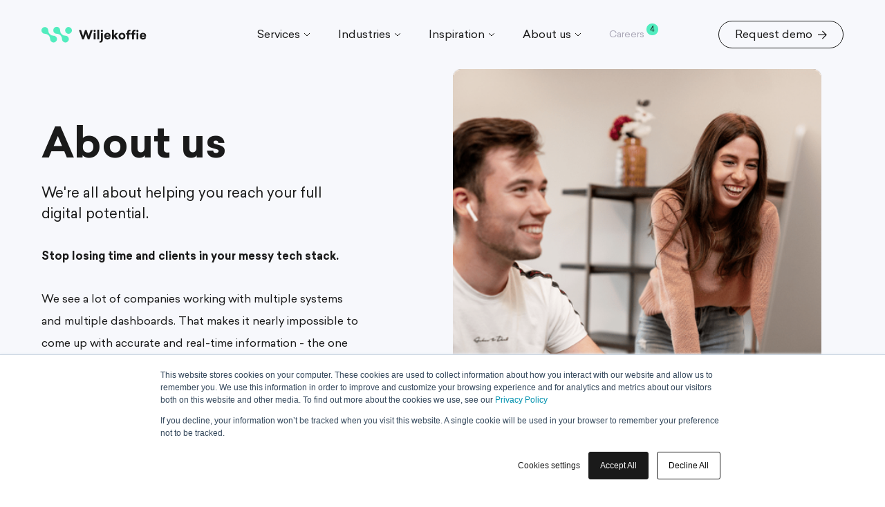

--- FILE ---
content_type: text/html; charset=UTF-8
request_url: https://www.wiljekoffie.com/about-us
body_size: 18969
content:
<!doctype html><html lang="en"><head><script type="application/javascript" id="hs-cookie-banner-scan" data-hs-allowed="true" src="/_hcms/cookie-banner/auto-blocking.js?portalId=4465145&amp;domain=www.wiljekoffie.com"></script>
    <meta charset="utf-8">
    <title>Wiljekoffie - About Us</title>
    <link rel="shortcut icon" href="https://www.wiljekoffie.com/hubfs/Logo-Beeldmerk.png">
    <meta name="description" content="We're all about helping you reach your full digital potential. Stop losing time and clients in your messy tech stack.">
    

    
    
    
    
    
    

    <meta name="viewport" content="width=device-width, initial-scale=1">

    <script src="/hs/hsstatic/jquery-libs/static-1.1/jquery/jquery-1.7.1.js"></script>
<script>hsjQuery = window['jQuery'];</script>
    <meta property="og:description" content="We're all about helping you reach your full digital potential. Stop losing time and clients in your messy tech stack.">
    <meta property="og:title" content="Wiljekoffie - About Us">
    <meta name="twitter:description" content="We're all about helping you reach your full digital potential. Stop losing time and clients in your messy tech stack.">
    <meta name="twitter:title" content="Wiljekoffie - About Us">

    

    
    <style>
a.cta_button{-moz-box-sizing:content-box !important;-webkit-box-sizing:content-box !important;box-sizing:content-box !important;vertical-align:middle}.hs-breadcrumb-menu{list-style-type:none;margin:0px 0px 0px 0px;padding:0px 0px 0px 0px}.hs-breadcrumb-menu-item{float:left;padding:10px 0px 10px 10px}.hs-breadcrumb-menu-divider:before{content:'›';padding-left:10px}.hs-featured-image-link{border:0}.hs-featured-image{float:right;margin:0 0 20px 20px;max-width:50%}@media (max-width: 568px){.hs-featured-image{float:none;margin:0;width:100%;max-width:100%}}.hs-screen-reader-text{clip:rect(1px, 1px, 1px, 1px);height:1px;overflow:hidden;position:absolute !important;width:1px}
</style>

<link rel="stylesheet" href="https://www.wiljekoffie.com/hubfs/hub_generated/template_assets/1/86158697811/1744316021812/template_main.min.css">
<link rel="stylesheet" href="https://www.wiljekoffie.com/hubfs/hub_generated/template_assets/1/86258445375/1744316026309/template_fonts.min.css">
<link rel="stylesheet" href="https://www.wiljekoffie.com/hubfs/hub_generated/template_assets/1/86252935764/1744316025533/template_base.min.css">
<link rel="stylesheet" href="https://www.wiljekoffie.com/hubfs/hub_generated/template_assets/1/88365316709/1744316027983/template_slick.min.css">
<link rel="stylesheet" href="https://www.wiljekoffie.com/hubfs/hub_generated/template_assets/1/88365316708/1744316027458/template_slick-theme.min.css">
<link rel="stylesheet" href="https://www.wiljekoffie.com/hubfs/hub_generated/template_assets/1/89777886639/1744316028381/template_aos.min.css">
<link rel="stylesheet" href="https://www.wiljekoffie.com/hubfs/hub_generated/module_assets/1/86309393548/1744326131401/module_header.min.css">
<link rel="stylesheet" href="https://www.wiljekoffie.com/hubfs/hub_generated/module_assets/1/86298507064/1744326129341/module_content-points.min.css">
<!-- Editor Styles -->
<style id="hs_editor_style" type="text/css">
.dnd_area-row-0-force-full-width-section > .row-fluid {
  max-width: none !important;
}
.dnd_area-row-1-force-full-width-section > .row-fluid {
  max-width: none !important;
}
.dnd_area-row-2-force-full-width-section > .row-fluid {
  max-width: none !important;
}
.dnd_area-row-3-force-full-width-section > .row-fluid {
  max-width: none !important;
}
.dnd_area-row-4-force-full-width-section > .row-fluid {
  max-width: none !important;
}
/* HubSpot Non-stacked Media Query Styles */
@media (min-width:768px) {
  .dnd_area-row-0-vertical-alignment > .row-fluid {
    display: -ms-flexbox !important;
    -ms-flex-direction: row;
    display: flex !important;
    flex-direction: row;
  }
  .dnd_area-row-1-vertical-alignment > .row-fluid {
    display: -ms-flexbox !important;
    -ms-flex-direction: row;
    display: flex !important;
    flex-direction: row;
  }
  .dnd_area-row-3-vertical-alignment > .row-fluid {
    display: -ms-flexbox !important;
    -ms-flex-direction: row;
    display: flex !important;
    flex-direction: row;
  }
  .dnd_area-row-4-vertical-alignment > .row-fluid {
    display: -ms-flexbox !important;
    -ms-flex-direction: row;
    display: flex !important;
    flex-direction: row;
  }
  .dnd_area-module-1-vertical-alignment {
    display: -ms-flexbox !important;
    -ms-flex-direction: column !important;
    -ms-flex-pack: start !important;
    display: flex !important;
    flex-direction: column !important;
    justify-content: flex-start !important;
  }
  .dnd_area-module-1-vertical-alignment > div {
    flex-shrink: 0 !important;
  }
  .dnd_area-module-2-vertical-alignment {
    display: -ms-flexbox !important;
    -ms-flex-direction: column !important;
    -ms-flex-pack: start !important;
    display: flex !important;
    flex-direction: column !important;
    justify-content: flex-start !important;
  }
  .dnd_area-module-2-vertical-alignment > div {
    flex-shrink: 0 !important;
  }
  .dnd_area-module-4-vertical-alignment {
    display: -ms-flexbox !important;
    -ms-flex-direction: column !important;
    -ms-flex-pack: start !important;
    display: flex !important;
    flex-direction: column !important;
    justify-content: flex-start !important;
  }
  .dnd_area-module-4-vertical-alignment > div {
    flex-shrink: 0 !important;
  }
  .dnd_area-module-6-vertical-alignment {
    display: -ms-flexbox !important;
    -ms-flex-direction: column !important;
    -ms-flex-pack: start !important;
    display: flex !important;
    flex-direction: column !important;
    justify-content: flex-start !important;
  }
  .dnd_area-module-6-vertical-alignment > div {
    flex-shrink: 0 !important;
  }
}
/* HubSpot Styles (default) */
.dnd_area-row-0-margin {
  margin-top: 0px !important;
  margin-bottom: 0px !important;
}
.dnd_area-row-0-padding {
  padding-top: 0px !important;
  padding-bottom: 0px !important;
  padding-left: 0px !important;
  padding-right: 0px !important;
}
.dnd_area-row-1-margin {
  margin-top: 0px !important;
  margin-bottom: 0px !important;
}
.dnd_area-row-1-padding {
  padding-top: 0px !important;
  padding-bottom: 0px !important;
  padding-left: 0px !important;
  padding-right: 0px !important;
}
.dnd_area-row-3-margin {
  margin-top: -150px !important;
  margin-bottom: 0px !important;
}
.dnd_area-row-3-padding {
  padding-top: 0px !important;
  padding-bottom: 0px !important;
  padding-left: 0px !important;
  padding-right: 0px !important;
}
.dnd_area-row-4-margin {
  margin-top: 0px !important;
  margin-bottom: 0px !important;
}
.dnd_area-row-4-padding {
  padding-top: 0px !important;
  padding-bottom: 0px !important;
  padding-left: 0px !important;
  padding-right: 0px !important;
}
.cell_16668188778233-padding {
  padding-left: 0px !important;
  padding-right: 0px !important;
}
/* HubSpot Styles (mobile) */
@media (max-width: 769px) {
  .dnd_area-module-4-margin > #hs_cos_wrapper_dnd_area-module-4 {
    margin-top: 150px !important;
  }
}
</style>
    

    
<!--  Added by GoogleAnalytics4 integration -->
<script>
var _hsp = window._hsp = window._hsp || [];
window.dataLayer = window.dataLayer || [];
function gtag(){dataLayer.push(arguments);}

var useGoogleConsentModeV2 = true;
var waitForUpdateMillis = 1000;


if (!window._hsGoogleConsentRunOnce) {
  window._hsGoogleConsentRunOnce = true;

  gtag('consent', 'default', {
    'ad_storage': 'denied',
    'analytics_storage': 'denied',
    'ad_user_data': 'denied',
    'ad_personalization': 'denied',
    'wait_for_update': waitForUpdateMillis
  });

  if (useGoogleConsentModeV2) {
    _hsp.push(['useGoogleConsentModeV2'])
  } else {
    _hsp.push(['addPrivacyConsentListener', function(consent){
      var hasAnalyticsConsent = consent && (consent.allowed || (consent.categories && consent.categories.analytics));
      var hasAdsConsent = consent && (consent.allowed || (consent.categories && consent.categories.advertisement));

      gtag('consent', 'update', {
        'ad_storage': hasAdsConsent ? 'granted' : 'denied',
        'analytics_storage': hasAnalyticsConsent ? 'granted' : 'denied',
        'ad_user_data': hasAdsConsent ? 'granted' : 'denied',
        'ad_personalization': hasAdsConsent ? 'granted' : 'denied'
      });
    }]);
  }
}

gtag('js', new Date());
gtag('set', 'developer_id.dZTQ1Zm', true);
gtag('config', 'G-H8SEPZCZT6');
</script>
<script async src="https://www.googletagmanager.com/gtag/js?id=G-H8SEPZCZT6"></script>

<!-- /Added by GoogleAnalytics4 integration -->

    <link rel="canonical" href="https://www.wiljekoffie.com/about-us">

<!-- Leadinfo tracking code --> 
<script>
(function(l,e,a,d,i,n,f,o){if(!l[i]){l.GlobalLeadinfoNamespace=l.GlobalLeadinfoNamespace||[];
l.GlobalLeadinfoNamespace.push(i);l[i]=function(){(l[i].q=l[i].q||[]).push(arguments)};l[i].t=l[i].t||n;
l[i].q=l[i].q||[];o=e.createElement(a);f=e.getElementsByTagName(a)[0];o.async=1;o.src=d;f.parentNode.insertBefore(o,f);}
}(window,document,"script","https://cdn.leadinfo.net/ping.js","leadinfo","LI-5E30012D654AC"));
</script>

<!-- Lucky Orange -->
<script async defer src="https://tools.luckyorange.com/core/lo.js?site-id=5dd705ef"></script>

<script>(function(d){var s = d.createElement("script");s.setAttribute("data-account", "Kl2ZoLoKB4");s.setAttribute("src", "https://cdn.userway.org/widget.js");(d.body || d.head).appendChild(s);})(document)</script>

<script async src="https://tag.clearbitscripts.com/v1/pk_165711ab1dbbc28574a4eb9c082ef9e2/tags.js" referrerpolicy="strict-origin-when-cross-origin"></script>
<meta property="og:image" content="https://www.wiljekoffie.com/hubfs/WJK_V2/aboutus-header.png">
<meta property="og:image:width" content="605">
<meta property="og:image:height" content="795">

<meta name="twitter:image" content="https://www.wiljekoffie.com/hubfs/WJK_V2/aboutus-header.png">


<meta property="og:url" content="https://www.wiljekoffie.com/about-us">
<meta name="twitter:card" content="summary_large_image">
<meta http-equiv="content-language" content="en">






  <meta name="generator" content="HubSpot"></head>
  <body class="darknav">
    <div class="body-wrapper   hs-content-id-86419320151 hs-site-page page ">
      
        <div data-global-resource-path="Wiljekoffie - 2022 Sept/templates/partials/header.html"><div id="hs_cos_wrapper_module_166436932700276" class="hs_cos_wrapper hs_cos_wrapper_widget hs_cos_wrapper_type_module" style="" data-hs-cos-general-type="widget" data-hs-cos-type="module"><nav class="nav">
  <div class="container">
    <div class="nav__inner">
      <a href="/?hsLang=en" class="nav__logo" aria-label="Go to Wiljekoffie homepage">
        <svg width="167" height="24" fill="none" xmlns="http://www.w3.org/2000/svg"><path class="text" d="M74.034 5.536H71.01l-2.862 8.748-2.88-8.748h-2.286l-2.862 8.748-2.88-8.748h-3.024L58.914 19h2.358l2.862-8.532L66.996 19h2.34l4.698-13.464Zm2.826-.468c-1.314-.072-2.124 1.8-1.116 2.7.594.594 1.638.594 2.232 0 .306-.306.468-.684.468-1.116 0-.882-.702-1.584-1.584-1.584Zm1.314 4.626h-2.628V19h2.628V9.694Zm5.238-4.68h-2.628V19h2.628V5.014Zm5.509 1.638c0-.882-.702-1.584-1.584-1.584-.882 0-1.566.702-1.566 1.584 0 .864.684 1.566 1.566 1.566s1.584-.702 1.584-1.566Zm-2.88 3.042v10.26c0 .882-.612 1.476-1.53 1.476a2.85 2.85 0 0 1-.612-.054v2.286c.27.036.576.054.918.054 2.322 0 3.852-1.494 3.852-3.816V9.694H86.04Zm13.896 4.446c0-1.44-.396-2.574-1.206-3.384-.81-.828-1.89-1.242-3.24-1.242-1.404 0-2.538.432-3.42 1.314-.882.864-1.314 2.034-1.314 3.528 0 1.476.432 2.646 1.314 3.528.882.882 2.052 1.314 3.492 1.314 1.098 0 2.034-.288 2.826-.846.81-.558 1.296-1.296 1.458-2.178l-2.646-.126c-.198.684-.774 1.026-1.71 1.026-1.17 0-1.89-.72-1.944-1.89h6.39V14.14Zm-4.464-2.574c1.152 0 1.764.702 1.818 1.872h-3.744c.072-1.17.792-1.872 1.926-1.872Zm9.174-6.552h-2.628V19h2.628v-2.466l.828-.9 2.43 3.366h3.186l-3.762-5.328 3.51-3.978h-3.186l-3.006 3.312V5.014Zm16.717 9.342c0-1.458-.468-2.628-1.404-3.51-.918-.882-2.106-1.332-3.546-1.332s-2.628.45-3.564 1.332c-.918.882-1.386 2.052-1.386 3.51 0 1.44.468 2.61 1.386 3.51.936.882 2.124 1.332 3.564 1.332s2.628-.45 3.546-1.332c.936-.9 1.404-2.07 1.404-3.51Zm-3.294-1.89c.414.45.63 1.08.63 1.89 0 .81-.216 1.44-.63 1.89-.414.45-.972.684-1.656.684-.684 0-1.242-.234-1.656-.684-.414-.45-.63-1.08-.63-1.89 0-.81.216-1.44.63-1.89.414-.468.972-.702 1.656-.702.684 0 1.242.234 1.656.702Zm9.732-7.56c-1.17 0-2.124.342-2.826 1.044s-1.044 1.62-1.044 2.79v.954h-1.692v2.268h1.692V19h2.61v-7.038h2.16V9.694h-2.16V8.668c0-.882.648-1.476 1.566-1.476.198 0 .396.018.612.036V4.96a7.003 7.003 0 0 0-.918-.054Zm7.172 0c-1.17 0-2.124.342-2.826 1.044s-1.044 1.62-1.044 2.79v.954h-1.692v2.268h1.692V19h2.61v-7.038h2.16V9.694h-2.16V8.668c0-.882.648-1.476 1.566-1.476.198 0 .396.018.612.036V4.96a7.003 7.003 0 0 0-.918-.054Zm3.798.162c-1.314-.072-2.124 1.8-1.116 2.7.594.594 1.638.594 2.232 0 .306-.306.468-.684.468-1.116 0-.882-.702-1.584-1.584-1.584Zm1.314 4.626h-2.628V19h2.628V9.694Zm11.267 4.446c0-1.44-.396-2.574-1.206-3.384-.81-.828-1.89-1.242-3.24-1.242-1.404 0-2.538.432-3.42 1.314-.882.864-1.314 2.034-1.314 3.528 0 1.476.432 2.646 1.314 3.528.882.882 2.052 1.314 3.492 1.314 1.098 0 2.034-.288 2.826-.846.81-.558 1.296-1.296 1.458-2.178l-2.646-.126c-.198.684-.774 1.026-1.71 1.026-1.17 0-1.89-.72-1.944-1.89h6.39V14.14Zm-4.464-2.574c1.152 0 1.764.702 1.818 1.872h-3.744c.072-1.17.792-1.872 1.926-1.872Z" fill="#FFF" /><path class="mark" d="M34.227 6.042c0 .962.286 1.903.823 2.703.537.8 1.3 1.423 2.194 1.791a4.91 4.91 0 0 0 5.326-1.054 4.842 4.842 0 0 0 1.06-5.3 4.869 4.869 0 0 0-1.8-2.184 4.905 4.905 0 0 0-6.172.605 4.852 4.852 0 0 0-1.431 3.44ZM4.873 10.906a7.733 7.733 0 0 1 5.441 2.249 7.658 7.658 0 0 1 2.26 5.414c-.003.966.282 1.91.82 2.715a4.896 4.896 0 0 0 2.199 1.803 4.924 4.924 0 0 0 5.347-1.055A4.856 4.856 0 0 0 22 16.71a4.883 4.883 0 0 0-1.811-2.188 4.919 4.919 0 0 0-2.728-.817 7.732 7.732 0 0 1-5.432-2.253 7.658 7.658 0 0 1-2.254-5.41c0-.96-.287-1.9-.823-2.7A4.882 4.882 0 0 0 6.761 1.55a4.91 4.91 0 0 0-5.325 1.048A4.842 4.842 0 0 0 .368 7.894c.368.89.992 1.65 1.794 2.186a4.904 4.904 0 0 0 2.711.826ZM17.113 6.042c0 1.29.515 2.527 1.432 3.44A4.9 4.9 0 0 0 22 10.905c2.043 0 4.003.807 5.45 2.243a7.658 7.658 0 0 1 2.264 5.42 4.86 4.86 0 0 0 .819 2.713 4.897 4.897 0 0 0 2.197 1.803 4.923 4.923 0 0 0 5.346-1.049 4.855 4.855 0 0 0 1.069-5.317 4.883 4.883 0 0 0-1.806-2.191 4.918 4.918 0 0 0-2.724-.823 7.747 7.747 0 0 1-5.459-2.239 7.674 7.674 0 0 1-2.269-5.424 4.843 4.843 0 0 0-1.29-3.674A4.887 4.887 0 0 0 22.015.812a4.908 4.908 0 0 0-3.584 1.556 4.86 4.86 0 0 0-1.29 3.674h-.028Z" fill="#52ECBE" /></svg>
      </a>
      <ul class="nav__menu">
        
          
            <li class="nav__menu-item nav__menu-item--dropdown">
              
              
              
              
              <span class="nav__menu-item-link">
                <span>Services</span>
                <svg class="nav__menu-item-arrow" width="10" height="6" fill="none" xmlns="http://www.w3.org/2000/svg"><path d="M9 1 5 5 1 1" stroke="#fff" /></svg>
              </span>
              
              <div class="nav__menu-dropdown">
                <div class="container">
                  <div class="row">
                    <div class="col-xs-12 col-sm-6">
                      <div class="row">
                        <div class="col-xs-12 col-sm-7">
                          <div class="nav__menu-dropdown-col">
                            <span class="nav__menu-dropdown-label">
                              HubSpot Platform
                            </span>
                            <ul class="nav__menu-dropdown-items nav__menu-dropdown-items--hover">
                              
                              
                              
                              <li class="nav__menu-dropdown-item  active " data-hover="crm">
                                
                                
                                
                                <a href="https://www.wiljekoffie.com/hubspot-crm-software?hsLang=en" class="nav__menu-dropdown-item-link">
                                  <div class="nav__menu-dropdown-item-icon" style="-webkit-mask: url('https://www.wiljekoffie.com/hubfs/image%20%2821%29.svg') no-repeat center;mask: url('https://www.wiljekoffie.com/hubfs/image%20%2821%29.svg') no-repeat center;"></div>
                                  <div class="nav__menu-dropdown-item-content">
                                    <span class="nav__menu-dropdown-item-title">CRM</span>
                                    <div class="nav__menu-dropdown-item-text">
                                      <p>
                                        Better communication starts with better connections
                                      </p>
                                    </div>
                                  </div>
                                </a>
                              </li>
                              
                              
                              
                              <li class="nav__menu-dropdown-item " data-hover="marketing">
                                
                                
                                
                                <a href="https://www.wiljekoffie.com/services/hubspot-marketing-software?hsLang=en" class="nav__menu-dropdown-item-link">
                                  <div class="nav__menu-dropdown-item-icon" style="-webkit-mask: url('https://www.wiljekoffie.com/hubfs/image%20%2826%29.svg') no-repeat center;mask: url('https://www.wiljekoffie.com/hubfs/image%20%2826%29.svg') no-repeat center;"></div>
                                  <div class="nav__menu-dropdown-item-content">
                                    <span class="nav__menu-dropdown-item-title">Marketing</span>
                                    <div class="nav__menu-dropdown-item-text">
                                      <p>
                                        Fuel your marketing efforts with the insights that matter the most
                                      </p>
                                    </div>
                                  </div>
                                </a>
                              </li>
                              
                              
                              
                              <li class="nav__menu-dropdown-item " data-hover="sales">
                                
                                
                                
                                <a href="https://www.wiljekoffie.com/services/hubspot-sales-software?hsLang=en" class="nav__menu-dropdown-item-link">
                                  <div class="nav__menu-dropdown-item-icon" style="-webkit-mask: url('https://www.wiljekoffie.com/hubfs/image%20%2822%29.svg') no-repeat center;mask: url('https://www.wiljekoffie.com/hubfs/image%20%2822%29.svg') no-repeat center;"></div>
                                  <div class="nav__menu-dropdown-item-content">
                                    <span class="nav__menu-dropdown-item-title">Sales</span>
                                    <div class="nav__menu-dropdown-item-text">
                                      <p>
                                        Spend more time selling thanks to automation and sales-supporting content
                                      </p>
                                    </div>
                                  </div>
                                </a>
                              </li>
                              
                              
                              
                              <li class="nav__menu-dropdown-item " data-hover="service">
                                
                                
                                
                                <a href="https://www.wiljekoffie.com/services/hubspot-service-software?hsLang=en" class="nav__menu-dropdown-item-link">
                                  <div class="nav__menu-dropdown-item-icon" style="-webkit-mask: url('https://www.wiljekoffie.com/hubfs/image%20%2823%29.svg') no-repeat center;mask: url('https://www.wiljekoffie.com/hubfs/image%20%2823%29.svg') no-repeat center;"></div>
                                  <div class="nav__menu-dropdown-item-content">
                                    <span class="nav__menu-dropdown-item-title">Service</span>
                                    <div class="nav__menu-dropdown-item-text">
                                      <p>
                                        Empower your service team to be the best billboard for your business
                                      </p>
                                    </div>
                                  </div>
                                </a>
                              </li>
                              
                              
                              
                              <li class="nav__menu-dropdown-item " data-hover="content">
                                
                                
                                
                                <a href="https://www.wiljekoffie.com/services/hubspot-cms-software?hsLang=en" class="nav__menu-dropdown-item-link">
                                  <div class="nav__menu-dropdown-item-icon" style="-webkit-mask: url('https://www.wiljekoffie.com/hubfs/image%20%2824%29.svg') no-repeat center;mask: url('https://www.wiljekoffie.com/hubfs/image%20%2824%29.svg') no-repeat center;"></div>
                                  <div class="nav__menu-dropdown-item-content">
                                    <span class="nav__menu-dropdown-item-title">Content</span>
                                    <div class="nav__menu-dropdown-item-text">
                                      <p>
                                        We help you take control over your content
                                      </p>
                                    </div>
                                  </div>
                                </a>
                              </li>
                              
                              
                              
                              <li class="nav__menu-dropdown-item " data-hover="operations">
                                
                                
                                
                                <a href="https://www.wiljekoffie.com/services/hubspot-operations-software?hsLang=en" class="nav__menu-dropdown-item-link">
                                  <div class="nav__menu-dropdown-item-icon" style="-webkit-mask: url('https://www.wiljekoffie.com/hubfs/image%20%2825%29.svg') no-repeat center;mask: url('https://www.wiljekoffie.com/hubfs/image%20%2825%29.svg') no-repeat center;"></div>
                                  <div class="nav__menu-dropdown-item-content">
                                    <span class="nav__menu-dropdown-item-title">Operations</span>
                                    <div class="nav__menu-dropdown-item-text">
                                      <p>
                                        Keeping the core of your business healthy and strong
                                      </p>
                                    </div>
                                  </div>
                                </a>
                              </li>
                              

                            </ul>
                          </div>
                        </div>
                        <div class="col-xs-12 col-sm-5">
                          <div class="nav__menu-dropdown-col">
                            <span class="nav__menu-dropdown-label">
                              Services
                            </span>
                            <ul class="nav__menu-dropdown-items nav__menu-dropdown-items--hover">
                              
                              

                              <li class="nav__menu-dropdown-item" data-hover="hubspot-partner">
                                
                                
                                

                                <a href="https://www.wiljekoffie.com/services/hubspot-partner?hsLang=en" class="nav__menu-dropdown-item-link">
                                  <div class="nav__menu-dropdown-item-content">
                                    <span class="nav__menu-dropdown-item-title">Hubspot Partner</span>
                                    <div class="nav__menu-dropdown-item-text">
                                      <p>
                                        With nearly 6000 HubSpot Partners to chose from, why do people choose us?
                                      </p>
                                    </div>
                                  </div>
                                </a>
                              </li>
                              
                              

                              <li class="nav__menu-dropdown-item" data-hover="onboarding">
                                
                                
                                

                                <a href="https://www.wiljekoffie.com/services/onboarding?hsLang=en" class="nav__menu-dropdown-item-link">
                                  <div class="nav__menu-dropdown-item-content">
                                    <span class="nav__menu-dropdown-item-title">Onboarding</span>
                                    <div class="nav__menu-dropdown-item-text">
                                      <p>
                                        Depending on your goals, resources and challenges, we develop a well-structured result-oriented onboarding plan
                                      </p>
                                    </div>
                                  </div>
                                </a>
                              </li>
                              
                              

                              <li class="nav__menu-dropdown-item" data-hover="integrations">
                                
                                
                                

                                <a href="https://www.wiljekoffie.com/services/integrations?hsLang=en" class="nav__menu-dropdown-item-link">
                                  <div class="nav__menu-dropdown-item-content">
                                    <span class="nav__menu-dropdown-item-title">Integrations</span>
                                    <div class="nav__menu-dropdown-item-text">
                                      <p>
                                        We make sure you get a 360-degree view on all your data, not just the one you get from HubSpot.
                                      </p>
                                    </div>
                                  </div>
                                </a>
                              </li>
                              
                              

                              <li class="nav__menu-dropdown-item" data-hover="migrations">
                                
                                
                                

                                <a href="https://www.wiljekoffie.com/services/migrations?hsLang=en" class="nav__menu-dropdown-item-link">
                                  <div class="nav__menu-dropdown-item-content">
                                    <span class="nav__menu-dropdown-item-title">Migrations</span>
                                    <div class="nav__menu-dropdown-item-text">
                                      <p>
                                        We make sure you won't lose any time, data or sleep
                                      </p>
                                    </div>
                                  </div>
                                </a>
                              </li>
                              
                              

                              <li class="nav__menu-dropdown-item" data-hover="trainings">
                                
                                
                                

                                <a href="https://www.wiljekoffie.com/services/trainings?hsLang=en" class="nav__menu-dropdown-item-link">
                                  <div class="nav__menu-dropdown-item-content">
                                    <span class="nav__menu-dropdown-item-title">Trainings</span>
                                    <div class="nav__menu-dropdown-item-text">
                                      <p>
                                        It's not just the solution, but the people that work with it that turn it into a success.
                                      </p>
                                    </div>
                                  </div>
                                </a>
                              </li>
                              
                            </ul>
                          </div>
                        </div>
                      </div>
                    </div>
                    <div class="col-xs-12 col-sm-6 nav__menu-dropdown-right-o">
                      <div class="nav__menu-dropdown-infocol-items">
                        <div class="nav__menu-dropdown-infocol-item-holder">
                          
                          
                          
                          <div class="nav__menu-dropdown-infocol-item  active " data-contentitem="crm">
                            <div class="row">
                              <div class="col-xs-12 col-sm-5">
                                <span class="nav__menu-dropdown-infocol-title">CRM Hub</span>
                                <div class="nav__menu-dropdown-infocol-text">
                                  <p>
                                    </p><p>The HubSpot CRM system lets businesses communicate.</p>
<p>&nbsp;</p>
<p>We will show you how to use it to communicate better.</p>
                                  <p></p>
                                </div>
                              </div>
                              <div class="col-xs-12 col-sm-7">
                                
                                
                                
                                
                                <img src="https://www.wiljekoffie.com/hs-fs/hubfs/1r6ghwk7jra8ks08owkkk8cgg5sn0cu08nvok0sc4g0k8ockgk7ha8g8s5c9wkwwggoogsckwcs.png?width=665&amp;height=698&amp;name=1r6ghwk7jra8ks08owkkk8cgg5sn0cu08nvok0sc4g0k8ockgk7ha8g8s5c9wkwwggoogsckwcs.png" alt="CRM" loading="" width="665" height="698" srcset="https://www.wiljekoffie.com/hs-fs/hubfs/1r6ghwk7jra8ks08owkkk8cgg5sn0cu08nvok0sc4g0k8ockgk7ha8g8s5c9wkwwggoogsckwcs.png?width=333&amp;height=349&amp;name=1r6ghwk7jra8ks08owkkk8cgg5sn0cu08nvok0sc4g0k8ockgk7ha8g8s5c9wkwwggoogsckwcs.png 333w, https://www.wiljekoffie.com/hs-fs/hubfs/1r6ghwk7jra8ks08owkkk8cgg5sn0cu08nvok0sc4g0k8ockgk7ha8g8s5c9wkwwggoogsckwcs.png?width=665&amp;height=698&amp;name=1r6ghwk7jra8ks08owkkk8cgg5sn0cu08nvok0sc4g0k8ockgk7ha8g8s5c9wkwwggoogsckwcs.png 665w, https://www.wiljekoffie.com/hs-fs/hubfs/1r6ghwk7jra8ks08owkkk8cgg5sn0cu08nvok0sc4g0k8ockgk7ha8g8s5c9wkwwggoogsckwcs.png?width=998&amp;height=1047&amp;name=1r6ghwk7jra8ks08owkkk8cgg5sn0cu08nvok0sc4g0k8ockgk7ha8g8s5c9wkwwggoogsckwcs.png 998w, https://www.wiljekoffie.com/hs-fs/hubfs/1r6ghwk7jra8ks08owkkk8cgg5sn0cu08nvok0sc4g0k8ockgk7ha8g8s5c9wkwwggoogsckwcs.png?width=1330&amp;height=1396&amp;name=1r6ghwk7jra8ks08owkkk8cgg5sn0cu08nvok0sc4g0k8ockgk7ha8g8s5c9wkwwggoogsckwcs.png 1330w, https://www.wiljekoffie.com/hs-fs/hubfs/1r6ghwk7jra8ks08owkkk8cgg5sn0cu08nvok0sc4g0k8ockgk7ha8g8s5c9wkwwggoogsckwcs.png?width=1663&amp;height=1745&amp;name=1r6ghwk7jra8ks08owkkk8cgg5sn0cu08nvok0sc4g0k8ockgk7ha8g8s5c9wkwwggoogsckwcs.png 1663w, https://www.wiljekoffie.com/hs-fs/hubfs/1r6ghwk7jra8ks08owkkk8cgg5sn0cu08nvok0sc4g0k8ockgk7ha8g8s5c9wkwwggoogsckwcs.png?width=1995&amp;height=2094&amp;name=1r6ghwk7jra8ks08owkkk8cgg5sn0cu08nvok0sc4g0k8ockgk7ha8g8s5c9wkwwggoogsckwcs.png 1995w" sizes="(max-width: 665px) 100vw, 665px">
                                
                              </div>
                            </div>
                          </div>
                          
                          
                          <div class="nav__menu-dropdown-infocol-item " data-contentitem="marketing">
                            <div class="row">
                              <div class="col-xs-12 col-sm-5">
                                <span class="nav__menu-dropdown-infocol-title">Marketing Hub</span>
                                <div class="nav__menu-dropdown-infocol-text">
                                  <p>
                                    </p><p>Real marketing results are made on the intersection of creativity and customer data.</p>
<p>&nbsp;</p>
<p>We clear the way to that point by making decisions based on data.</p>
                                  <p></p>
                                </div>
                              </div>
                              <div class="col-xs-12 col-sm-7">
                                
                                
                                
                                
                                <img src="https://www.wiljekoffie.com/hs-fs/hubfs/8df5eccxfkcocg80cw8wogs8s5l8wond8ftog0gg80gw0gg4ok3r8tjau5vrqckg4osckog0w08.png?width=665&amp;height=698&amp;name=8df5eccxfkcocg80cw8wogs8s5l8wond8ftog0gg80gw0gg4ok3r8tjau5vrqckg4osckog0w08.png" alt="Marketing" loading="" width="665" height="698" srcset="https://www.wiljekoffie.com/hs-fs/hubfs/8df5eccxfkcocg80cw8wogs8s5l8wond8ftog0gg80gw0gg4ok3r8tjau5vrqckg4osckog0w08.png?width=333&amp;height=349&amp;name=8df5eccxfkcocg80cw8wogs8s5l8wond8ftog0gg80gw0gg4ok3r8tjau5vrqckg4osckog0w08.png 333w, https://www.wiljekoffie.com/hs-fs/hubfs/8df5eccxfkcocg80cw8wogs8s5l8wond8ftog0gg80gw0gg4ok3r8tjau5vrqckg4osckog0w08.png?width=665&amp;height=698&amp;name=8df5eccxfkcocg80cw8wogs8s5l8wond8ftog0gg80gw0gg4ok3r8tjau5vrqckg4osckog0w08.png 665w, https://www.wiljekoffie.com/hs-fs/hubfs/8df5eccxfkcocg80cw8wogs8s5l8wond8ftog0gg80gw0gg4ok3r8tjau5vrqckg4osckog0w08.png?width=998&amp;height=1047&amp;name=8df5eccxfkcocg80cw8wogs8s5l8wond8ftog0gg80gw0gg4ok3r8tjau5vrqckg4osckog0w08.png 998w, https://www.wiljekoffie.com/hs-fs/hubfs/8df5eccxfkcocg80cw8wogs8s5l8wond8ftog0gg80gw0gg4ok3r8tjau5vrqckg4osckog0w08.png?width=1330&amp;height=1396&amp;name=8df5eccxfkcocg80cw8wogs8s5l8wond8ftog0gg80gw0gg4ok3r8tjau5vrqckg4osckog0w08.png 1330w, https://www.wiljekoffie.com/hs-fs/hubfs/8df5eccxfkcocg80cw8wogs8s5l8wond8ftog0gg80gw0gg4ok3r8tjau5vrqckg4osckog0w08.png?width=1663&amp;height=1745&amp;name=8df5eccxfkcocg80cw8wogs8s5l8wond8ftog0gg80gw0gg4ok3r8tjau5vrqckg4osckog0w08.png 1663w, https://www.wiljekoffie.com/hs-fs/hubfs/8df5eccxfkcocg80cw8wogs8s5l8wond8ftog0gg80gw0gg4ok3r8tjau5vrqckg4osckog0w08.png?width=1995&amp;height=2094&amp;name=8df5eccxfkcocg80cw8wogs8s5l8wond8ftog0gg80gw0gg4ok3r8tjau5vrqckg4osckog0w08.png 1995w" sizes="(max-width: 665px) 100vw, 665px">
                                
                              </div>
                            </div>
                          </div>
                          
                          
                          <div class="nav__menu-dropdown-infocol-item " data-contentitem="sales">
                            <div class="row">
                              <div class="col-xs-12 col-sm-5">
                                <span class="nav__menu-dropdown-infocol-title">Sales Hub</span>
                                <div class="nav__menu-dropdown-infocol-text">
                                  <p>
                                    </p><p>We’ll help you convert more leads, through automation.</p>
<p>&nbsp;</p>
<p>We help you to take full control of your pipeline by forecasting and tracking the deal funnel supported by data.</p>
                                  <p></p>
                                </div>
                              </div>
                              <div class="col-xs-12 col-sm-7">
                                
                                
                                
                                
                                <img src="https://www.wiljekoffie.com/hs-fs/hubfs/epwvechol68sgsg80k8kkswkc7ey7pp227kkc4ok48s0kgc004cwxmhl0pntkcwg444cgkgwkkc.png?width=665&amp;height=698&amp;name=epwvechol68sgsg80k8kkswkc7ey7pp227kkc4ok48s0kgc004cwxmhl0pntkcwg444cgkgwkkc.png" alt="Sales" loading="" width="665" height="698" srcset="https://www.wiljekoffie.com/hs-fs/hubfs/epwvechol68sgsg80k8kkswkc7ey7pp227kkc4ok48s0kgc004cwxmhl0pntkcwg444cgkgwkkc.png?width=333&amp;height=349&amp;name=epwvechol68sgsg80k8kkswkc7ey7pp227kkc4ok48s0kgc004cwxmhl0pntkcwg444cgkgwkkc.png 333w, https://www.wiljekoffie.com/hs-fs/hubfs/epwvechol68sgsg80k8kkswkc7ey7pp227kkc4ok48s0kgc004cwxmhl0pntkcwg444cgkgwkkc.png?width=665&amp;height=698&amp;name=epwvechol68sgsg80k8kkswkc7ey7pp227kkc4ok48s0kgc004cwxmhl0pntkcwg444cgkgwkkc.png 665w, https://www.wiljekoffie.com/hs-fs/hubfs/epwvechol68sgsg80k8kkswkc7ey7pp227kkc4ok48s0kgc004cwxmhl0pntkcwg444cgkgwkkc.png?width=998&amp;height=1047&amp;name=epwvechol68sgsg80k8kkswkc7ey7pp227kkc4ok48s0kgc004cwxmhl0pntkcwg444cgkgwkkc.png 998w, https://www.wiljekoffie.com/hs-fs/hubfs/epwvechol68sgsg80k8kkswkc7ey7pp227kkc4ok48s0kgc004cwxmhl0pntkcwg444cgkgwkkc.png?width=1330&amp;height=1396&amp;name=epwvechol68sgsg80k8kkswkc7ey7pp227kkc4ok48s0kgc004cwxmhl0pntkcwg444cgkgwkkc.png 1330w, https://www.wiljekoffie.com/hs-fs/hubfs/epwvechol68sgsg80k8kkswkc7ey7pp227kkc4ok48s0kgc004cwxmhl0pntkcwg444cgkgwkkc.png?width=1663&amp;height=1745&amp;name=epwvechol68sgsg80k8kkswkc7ey7pp227kkc4ok48s0kgc004cwxmhl0pntkcwg444cgkgwkkc.png 1663w, https://www.wiljekoffie.com/hs-fs/hubfs/epwvechol68sgsg80k8kkswkc7ey7pp227kkc4ok48s0kgc004cwxmhl0pntkcwg444cgkgwkkc.png?width=1995&amp;height=2094&amp;name=epwvechol68sgsg80k8kkswkc7ey7pp227kkc4ok48s0kgc004cwxmhl0pntkcwg444cgkgwkkc.png 1995w" sizes="(max-width: 665px) 100vw, 665px">
                                
                              </div>
                            </div>
                          </div>
                          
                          
                          <div class="nav__menu-dropdown-infocol-item " data-contentitem="service">
                            <div class="row">
                              <div class="col-xs-12 col-sm-5">
                                <span class="nav__menu-dropdown-infocol-title">Service Hub</span>
                                <div class="nav__menu-dropdown-infocol-text">
                                  <p>
                                    </p><p>Connect with your customers and exceed all expectations when it comes to customer service.</p>
<p>&nbsp;</p>
<p>That's how you create a fan-base, not just a customer base and set yourself apart from your competitors.</p>
                                  <p></p>
                                </div>
                              </div>
                              <div class="col-xs-12 col-sm-7">
                                
                                
                                
                                
                                <img src="https://www.wiljekoffie.com/hs-fs/hubfs/eja3lyal9fk0scw4c80oo80w01q1lk71tf2jossg40s04g04kscwxmhl0pntkcwg444cgkgwkkc.png?width=665&amp;height=698&amp;name=eja3lyal9fk0scw4c80oo80w01q1lk71tf2jossg40s04g04kscwxmhl0pntkcwg444cgkgwkkc.png" alt="Service" loading="" width="665" height="698" srcset="https://www.wiljekoffie.com/hs-fs/hubfs/eja3lyal9fk0scw4c80oo80w01q1lk71tf2jossg40s04g04kscwxmhl0pntkcwg444cgkgwkkc.png?width=333&amp;height=349&amp;name=eja3lyal9fk0scw4c80oo80w01q1lk71tf2jossg40s04g04kscwxmhl0pntkcwg444cgkgwkkc.png 333w, https://www.wiljekoffie.com/hs-fs/hubfs/eja3lyal9fk0scw4c80oo80w01q1lk71tf2jossg40s04g04kscwxmhl0pntkcwg444cgkgwkkc.png?width=665&amp;height=698&amp;name=eja3lyal9fk0scw4c80oo80w01q1lk71tf2jossg40s04g04kscwxmhl0pntkcwg444cgkgwkkc.png 665w, https://www.wiljekoffie.com/hs-fs/hubfs/eja3lyal9fk0scw4c80oo80w01q1lk71tf2jossg40s04g04kscwxmhl0pntkcwg444cgkgwkkc.png?width=998&amp;height=1047&amp;name=eja3lyal9fk0scw4c80oo80w01q1lk71tf2jossg40s04g04kscwxmhl0pntkcwg444cgkgwkkc.png 998w, https://www.wiljekoffie.com/hs-fs/hubfs/eja3lyal9fk0scw4c80oo80w01q1lk71tf2jossg40s04g04kscwxmhl0pntkcwg444cgkgwkkc.png?width=1330&amp;height=1396&amp;name=eja3lyal9fk0scw4c80oo80w01q1lk71tf2jossg40s04g04kscwxmhl0pntkcwg444cgkgwkkc.png 1330w, https://www.wiljekoffie.com/hs-fs/hubfs/eja3lyal9fk0scw4c80oo80w01q1lk71tf2jossg40s04g04kscwxmhl0pntkcwg444cgkgwkkc.png?width=1663&amp;height=1745&amp;name=eja3lyal9fk0scw4c80oo80w01q1lk71tf2jossg40s04g04kscwxmhl0pntkcwg444cgkgwkkc.png 1663w, https://www.wiljekoffie.com/hs-fs/hubfs/eja3lyal9fk0scw4c80oo80w01q1lk71tf2jossg40s04g04kscwxmhl0pntkcwg444cgkgwkkc.png?width=1995&amp;height=2094&amp;name=eja3lyal9fk0scw4c80oo80w01q1lk71tf2jossg40s04g04kscwxmhl0pntkcwg444cgkgwkkc.png 1995w" sizes="(max-width: 665px) 100vw, 665px">
                                
                              </div>
                            </div>
                          </div>
                          
                          
                          <div class="nav__menu-dropdown-infocol-item " data-contentitem="content">
                            <div class="row">
                              <div class="col-xs-12 col-sm-5">
                                <span class="nav__menu-dropdown-infocol-title">Content Hub</span>
                                <div class="nav__menu-dropdown-infocol-text">
                                  <p>
                                    </p><p><span>An all-in-one, AI-powered </span><span>Content Marketing software </span><span>that helps marketers </span><span>create + manage content</span><span>that fuels the entire customer </span><span>journey. </span><span></span></p>
                                  <p></p>
                                </div>
                              </div>
                              <div class="col-xs-12 col-sm-7">
                                
                                
                                
                                
                                <img src="https://www.wiljekoffie.com/hs-fs/hubfs/cx3ir9stcxs0ossokw08kcws49gohbhmvz6kgosco8c8g4wokw5thtmg6hov40s0o8ggg88oswk.png?width=665&amp;height=698&amp;name=cx3ir9stcxs0ossokw08kcws49gohbhmvz6kgosco8c8g4wokw5thtmg6hov40s0o8ggg88oswk.png" alt="Content" loading="" width="665" height="698" srcset="https://www.wiljekoffie.com/hs-fs/hubfs/cx3ir9stcxs0ossokw08kcws49gohbhmvz6kgosco8c8g4wokw5thtmg6hov40s0o8ggg88oswk.png?width=333&amp;height=349&amp;name=cx3ir9stcxs0ossokw08kcws49gohbhmvz6kgosco8c8g4wokw5thtmg6hov40s0o8ggg88oswk.png 333w, https://www.wiljekoffie.com/hs-fs/hubfs/cx3ir9stcxs0ossokw08kcws49gohbhmvz6kgosco8c8g4wokw5thtmg6hov40s0o8ggg88oswk.png?width=665&amp;height=698&amp;name=cx3ir9stcxs0ossokw08kcws49gohbhmvz6kgosco8c8g4wokw5thtmg6hov40s0o8ggg88oswk.png 665w, https://www.wiljekoffie.com/hs-fs/hubfs/cx3ir9stcxs0ossokw08kcws49gohbhmvz6kgosco8c8g4wokw5thtmg6hov40s0o8ggg88oswk.png?width=998&amp;height=1047&amp;name=cx3ir9stcxs0ossokw08kcws49gohbhmvz6kgosco8c8g4wokw5thtmg6hov40s0o8ggg88oswk.png 998w, https://www.wiljekoffie.com/hs-fs/hubfs/cx3ir9stcxs0ossokw08kcws49gohbhmvz6kgosco8c8g4wokw5thtmg6hov40s0o8ggg88oswk.png?width=1330&amp;height=1396&amp;name=cx3ir9stcxs0ossokw08kcws49gohbhmvz6kgosco8c8g4wokw5thtmg6hov40s0o8ggg88oswk.png 1330w, https://www.wiljekoffie.com/hs-fs/hubfs/cx3ir9stcxs0ossokw08kcws49gohbhmvz6kgosco8c8g4wokw5thtmg6hov40s0o8ggg88oswk.png?width=1663&amp;height=1745&amp;name=cx3ir9stcxs0ossokw08kcws49gohbhmvz6kgosco8c8g4wokw5thtmg6hov40s0o8ggg88oswk.png 1663w, https://www.wiljekoffie.com/hs-fs/hubfs/cx3ir9stcxs0ossokw08kcws49gohbhmvz6kgosco8c8g4wokw5thtmg6hov40s0o8ggg88oswk.png?width=1995&amp;height=2094&amp;name=cx3ir9stcxs0ossokw08kcws49gohbhmvz6kgosco8c8g4wokw5thtmg6hov40s0o8ggg88oswk.png 1995w" sizes="(max-width: 665px) 100vw, 665px">
                                
                              </div>
                            </div>
                          </div>
                          
                          
                          <div class="nav__menu-dropdown-infocol-item " data-contentitem="operations">
                            <div class="row">
                              <div class="col-xs-12 col-sm-5">
                                <span class="nav__menu-dropdown-infocol-title">Operations Hub</span>
                                <div class="nav__menu-dropdown-infocol-text">
                                  <p>
                                    </p><p>Everything that needs to be synced, integrated tested and migrated, happens in the Operations Hub.</p>
<p>&nbsp;</p>
<p>We will help you with custom build integrations, webhooks and API connections.</p>
                                  <p></p>
                                </div>
                              </div>
                              <div class="col-xs-12 col-sm-7">
                                
                                
                                
                                
                                <img src="https://www.wiljekoffie.com/hs-fs/hubfs/9y8xe8rml3c4wcg8cwwkw0g0021upmwzrs3oks48k8gs0g80kccupo0n8h528k888csoco4ssk0.png?width=665&amp;height=698&amp;name=9y8xe8rml3c4wcg8cwwkw0g0021upmwzrs3oks48k8gs0g80kccupo0n8h528k888csoco4ssk0.png" alt="Operations" loading="" width="665" height="698" srcset="https://www.wiljekoffie.com/hs-fs/hubfs/9y8xe8rml3c4wcg8cwwkw0g0021upmwzrs3oks48k8gs0g80kccupo0n8h528k888csoco4ssk0.png?width=333&amp;height=349&amp;name=9y8xe8rml3c4wcg8cwwkw0g0021upmwzrs3oks48k8gs0g80kccupo0n8h528k888csoco4ssk0.png 333w, https://www.wiljekoffie.com/hs-fs/hubfs/9y8xe8rml3c4wcg8cwwkw0g0021upmwzrs3oks48k8gs0g80kccupo0n8h528k888csoco4ssk0.png?width=665&amp;height=698&amp;name=9y8xe8rml3c4wcg8cwwkw0g0021upmwzrs3oks48k8gs0g80kccupo0n8h528k888csoco4ssk0.png 665w, https://www.wiljekoffie.com/hs-fs/hubfs/9y8xe8rml3c4wcg8cwwkw0g0021upmwzrs3oks48k8gs0g80kccupo0n8h528k888csoco4ssk0.png?width=998&amp;height=1047&amp;name=9y8xe8rml3c4wcg8cwwkw0g0021upmwzrs3oks48k8gs0g80kccupo0n8h528k888csoco4ssk0.png 998w, https://www.wiljekoffie.com/hs-fs/hubfs/9y8xe8rml3c4wcg8cwwkw0g0021upmwzrs3oks48k8gs0g80kccupo0n8h528k888csoco4ssk0.png?width=1330&amp;height=1396&amp;name=9y8xe8rml3c4wcg8cwwkw0g0021upmwzrs3oks48k8gs0g80kccupo0n8h528k888csoco4ssk0.png 1330w, https://www.wiljekoffie.com/hs-fs/hubfs/9y8xe8rml3c4wcg8cwwkw0g0021upmwzrs3oks48k8gs0g80kccupo0n8h528k888csoco4ssk0.png?width=1663&amp;height=1745&amp;name=9y8xe8rml3c4wcg8cwwkw0g0021upmwzrs3oks48k8gs0g80kccupo0n8h528k888csoco4ssk0.png 1663w, https://www.wiljekoffie.com/hs-fs/hubfs/9y8xe8rml3c4wcg8cwwkw0g0021upmwzrs3oks48k8gs0g80kccupo0n8h528k888csoco4ssk0.png?width=1995&amp;height=2094&amp;name=9y8xe8rml3c4wcg8cwwkw0g0021upmwzrs3oks48k8gs0g80kccupo0n8h528k888csoco4ssk0.png 1995w" sizes="(max-width: 665px) 100vw, 665px">
                                
                              </div>
                            </div>
                          </div>
                          
                          
                          
                          
                          
                          <div class="nav__menu-dropdown-infocol-item" data-contentitem="hubspot-partner">
                            <div class="row">
                              <div class="col-xs-12 col-sm-5">
                                <span class="nav__menu-dropdown-infocol-title">Hubspot Partner</span>
                                <div class="nav__menu-dropdown-infocol-text">
                                  <p>
                                    </p><p>Your Company is the right brain, ours the left. Together we thrive.</p>
<p>&nbsp;</p>
<p>We're a trusted partner for companies around the globe who want to offer their clients the full-package deal. We make sure that you can sell solutions that are 100% complete.</p>
                                  <p></p>
                                </div>
                              </div>
                              <div class="col-xs-12 col-sm-7">
                                
                                
                                
                                
                                
                                
                                <img src="https://www.wiljekoffie.com/hs-fs/hubfs/maskgroup%20platinum%20wjk.webp?width=605&amp;height=707&amp;name=maskgroup%20platinum%20wjk.webp" alt="maskgroup platinum wjk" loading="lazy" width="605" height="707" style="max-width: 100%; height: auto;" srcset="https://www.wiljekoffie.com/hs-fs/hubfs/maskgroup%20platinum%20wjk.webp?width=303&amp;height=354&amp;name=maskgroup%20platinum%20wjk.webp 303w, https://www.wiljekoffie.com/hs-fs/hubfs/maskgroup%20platinum%20wjk.webp?width=605&amp;height=707&amp;name=maskgroup%20platinum%20wjk.webp 605w, https://www.wiljekoffie.com/hs-fs/hubfs/maskgroup%20platinum%20wjk.webp?width=908&amp;height=1061&amp;name=maskgroup%20platinum%20wjk.webp 908w, https://www.wiljekoffie.com/hs-fs/hubfs/maskgroup%20platinum%20wjk.webp?width=1210&amp;height=1414&amp;name=maskgroup%20platinum%20wjk.webp 1210w, https://www.wiljekoffie.com/hs-fs/hubfs/maskgroup%20platinum%20wjk.webp?width=1513&amp;height=1768&amp;name=maskgroup%20platinum%20wjk.webp 1513w, https://www.wiljekoffie.com/hs-fs/hubfs/maskgroup%20platinum%20wjk.webp?width=1815&amp;height=2121&amp;name=maskgroup%20platinum%20wjk.webp 1815w" sizes="(max-width: 605px) 100vw, 605px">
                                
                              </div>
                            </div>
                          </div>
                          
                          
                          <div class="nav__menu-dropdown-infocol-item" data-contentitem="onboarding">
                            <div class="row">
                              <div class="col-xs-12 col-sm-5">
                                <span class="nav__menu-dropdown-infocol-title">Onboarding</span>
                                <div class="nav__menu-dropdown-infocol-text">
                                  <p>
                                    </p><p><span>We know how hard it can be to get everybody in your organization on board when it comes to changing processes. We don’t barge in and change things without looking at what is working.</span></p>
<p>&nbsp;</p>
<p><span>What makes our approach so successful, is that we make sure that your employees understand, use and utilize the tools perfectly. That requires a thorough onboarding process and dedicated training sessions.</span></p>
                                  <p></p>
                                </div>
                              </div>
                              <div class="col-xs-12 col-sm-7">
                                
                                
                                
                                
                                
                                
                                <img src="https://www.wiljekoffie.com/hs-fs/hubfs/samenwerken%20platinum%20wjk.webp?width=1210&amp;height=1414&amp;name=samenwerken%20platinum%20wjk.webp" alt="samenwerken platinum wjk" loading="lazy" width="1210" height="1414" style="max-width: 100%; height: auto;" srcset="https://www.wiljekoffie.com/hs-fs/hubfs/samenwerken%20platinum%20wjk.webp?width=605&amp;height=707&amp;name=samenwerken%20platinum%20wjk.webp 605w, https://www.wiljekoffie.com/hs-fs/hubfs/samenwerken%20platinum%20wjk.webp?width=1210&amp;height=1414&amp;name=samenwerken%20platinum%20wjk.webp 1210w, https://www.wiljekoffie.com/hs-fs/hubfs/samenwerken%20platinum%20wjk.webp?width=1815&amp;height=2121&amp;name=samenwerken%20platinum%20wjk.webp 1815w, https://www.wiljekoffie.com/hs-fs/hubfs/samenwerken%20platinum%20wjk.webp?width=2420&amp;height=2828&amp;name=samenwerken%20platinum%20wjk.webp 2420w, https://www.wiljekoffie.com/hs-fs/hubfs/samenwerken%20platinum%20wjk.webp?width=3025&amp;height=3535&amp;name=samenwerken%20platinum%20wjk.webp 3025w, https://www.wiljekoffie.com/hs-fs/hubfs/samenwerken%20platinum%20wjk.webp?width=3630&amp;height=4242&amp;name=samenwerken%20platinum%20wjk.webp 3630w" sizes="(max-width: 1210px) 100vw, 1210px">
                                
                              </div>
                            </div>
                          </div>
                          
                          
                          <div class="nav__menu-dropdown-infocol-item" data-contentitem="integrations">
                            <div class="row">
                              <div class="col-xs-12 col-sm-5">
                                <span class="nav__menu-dropdown-infocol-title">Integrations</span>
                                <div class="nav__menu-dropdown-infocol-text">
                                  <p>
                                    </p><p>The first step in a successful implementation is a step back.</p>
<p>&nbsp;</p>
<p>Let’s look at your process from a distance. We do this to get a complete image of what is happening, what tools you're using and what data is being collected. Then, we make sure we connect it so that data flows into HubSpot, feeding your business decisions.</p>
                                  <p></p>
                                </div>
                              </div>
                              <div class="col-xs-12 col-sm-7">
                                
                                
                                
                                
                                
                                
                                <img src="https://www.wiljekoffie.com/hs-fs/hubfs/Integrations%20platinum%20wjk.webp?width=605&amp;height=707&amp;name=Integrations%20platinum%20wjk.webp" alt="Integrations platinum wjk" loading="lazy" width="605" height="707" style="max-width: 100%; height: auto;" srcset="https://www.wiljekoffie.com/hs-fs/hubfs/Integrations%20platinum%20wjk.webp?width=303&amp;height=354&amp;name=Integrations%20platinum%20wjk.webp 303w, https://www.wiljekoffie.com/hs-fs/hubfs/Integrations%20platinum%20wjk.webp?width=605&amp;height=707&amp;name=Integrations%20platinum%20wjk.webp 605w, https://www.wiljekoffie.com/hs-fs/hubfs/Integrations%20platinum%20wjk.webp?width=908&amp;height=1061&amp;name=Integrations%20platinum%20wjk.webp 908w, https://www.wiljekoffie.com/hs-fs/hubfs/Integrations%20platinum%20wjk.webp?width=1210&amp;height=1414&amp;name=Integrations%20platinum%20wjk.webp 1210w, https://www.wiljekoffie.com/hs-fs/hubfs/Integrations%20platinum%20wjk.webp?width=1513&amp;height=1768&amp;name=Integrations%20platinum%20wjk.webp 1513w, https://www.wiljekoffie.com/hs-fs/hubfs/Integrations%20platinum%20wjk.webp?width=1815&amp;height=2121&amp;name=Integrations%20platinum%20wjk.webp 1815w" sizes="(max-width: 605px) 100vw, 605px">
                                
                              </div>
                            </div>
                          </div>
                          
                          
                          <div class="nav__menu-dropdown-infocol-item" data-contentitem="migrations">
                            <div class="row">
                              <div class="col-xs-12 col-sm-5">
                                <span class="nav__menu-dropdown-infocol-title">Migrations</span>
                                <div class="nav__menu-dropdown-infocol-text">
                                  <p>
                                    </p><div>
<p><span>We offer personalized consulting with a dedicated Migrations Specialist to help you achieve your migration goals.</span></p>
<p>&nbsp;</p>
<p><span>We help you with a successful migration. We take your stakeholders into account, create a strategic roadmap together and try to mitigate risks proactively.</span><span><br></span></p>
</div>
<span class="hs-cta-wrapper" id="hs-cta-wrapper-78d4a496-a8fd-40d7-abaa-7f95f6e95582"><span class="hs-cta-node hs-cta-78d4a496-a8fd-40d7-abaa-7f95f6e95582" id="hs-cta-78d4a496-a8fd-40d7-abaa-7f95f6e95582" data-hs-drop="true"><a id="cta_button_4465145_590b9688-f9e4-4b3d-90cc-83508fe1fd94" href="https://www.wiljekoffie.com/cs/c/?cta_guid=590b9688-f9e4-4b3d-90cc-83508fe1fd94&amp;signature=AAH58kFTfFq3H3v-sZJ_OeiieDK4sbII3Q&amp;pageId=90119249160&amp;placement_guid=78d4a496-a8fd-40d7-abaa-7f95f6e95582&amp;click=14b73996-b57a-4d6c-b054-e74e79fff4dd&amp;hsutk=00b3451a7d2e3ebb75b855d9ef64fdab&amp;canon=http%3A%2F%2Fwww-wiljekoffie-com.sandbox.hs-sites.com%2Fservices%2Fmigrations&amp;utm_referrer=https%3A%2F%2Fwww-wiljekoffie-com.sandbox.hs-sites.com%2Fservices%2Fintegrations&amp;portal_id=4465145&amp;redirect_url=[base64]&amp;__hstc=233546881.00b3451a7d2e3ebb75b855d9ef64fdab.1666990947216.1673019430501.1673251051238.156&amp;__hssc=233546881.19.1673251051238&amp;__hsfp=151000674&amp;contentType=standard-page&amp;hsLang=en" title="Let’s get started" cta_dest_link="https://www.wiljekoffie.com/"></a></span></span>
                                  <p></p>
                                </div>
                              </div>
                              <div class="col-xs-12 col-sm-7">
                                
                                
                                
                                
                                
                                
                                <img src="https://www.wiljekoffie.com/hs-fs/hubfs/migrations%20platinum%20wjk.webp?width=605&amp;height=707&amp;name=migrations%20platinum%20wjk.webp" alt="migrations platinum wjk" loading="lazy" width="605" height="707" style="max-width: 100%; height: auto;" srcset="https://www.wiljekoffie.com/hs-fs/hubfs/migrations%20platinum%20wjk.webp?width=303&amp;height=354&amp;name=migrations%20platinum%20wjk.webp 303w, https://www.wiljekoffie.com/hs-fs/hubfs/migrations%20platinum%20wjk.webp?width=605&amp;height=707&amp;name=migrations%20platinum%20wjk.webp 605w, https://www.wiljekoffie.com/hs-fs/hubfs/migrations%20platinum%20wjk.webp?width=908&amp;height=1061&amp;name=migrations%20platinum%20wjk.webp 908w, https://www.wiljekoffie.com/hs-fs/hubfs/migrations%20platinum%20wjk.webp?width=1210&amp;height=1414&amp;name=migrations%20platinum%20wjk.webp 1210w, https://www.wiljekoffie.com/hs-fs/hubfs/migrations%20platinum%20wjk.webp?width=1513&amp;height=1768&amp;name=migrations%20platinum%20wjk.webp 1513w, https://www.wiljekoffie.com/hs-fs/hubfs/migrations%20platinum%20wjk.webp?width=1815&amp;height=2121&amp;name=migrations%20platinum%20wjk.webp 1815w" sizes="(max-width: 605px) 100vw, 605px">
                                
                              </div>
                            </div>
                          </div>
                          
                          
                          <div class="nav__menu-dropdown-infocol-item" data-contentitem="trainings">
                            <div class="row">
                              <div class="col-xs-12 col-sm-5">
                                <span class="nav__menu-dropdown-infocol-title">Trainings</span>
                                <div class="nav__menu-dropdown-infocol-text">
                                  <p>
                                    </p><div>
<p>Asking questions and having to wait for an answer slows you down. Those minutes or hours could make the difference in closing a deal, hitting a target or cutting down on costs.</p>
<p>&nbsp;</p>
<p>The solution? Giving your employees the right training.</p>
</div>
<span class="hs-cta-wrapper" id="hs-cta-wrapper-78d4a496-a8fd-40d7-abaa-7f95f6e95582"><span class="hs-cta-node hs-cta-78d4a496-a8fd-40d7-abaa-7f95f6e95582" id="hs-cta-78d4a496-a8fd-40d7-abaa-7f95f6e95582" data-hs-drop="true"><a id="cta_button_4465145_590b9688-f9e4-4b3d-90cc-83508fe1fd94" href="https://www.wiljekoffie.com/cs/c/?cta_guid=590b9688-f9e4-4b3d-90cc-83508fe1fd94&amp;signature=AAH58kHQCsiOB_nT_tIL9IuvjiOk4lOVTQ&amp;pageId=90122921121&amp;placement_guid=78d4a496-a8fd-40d7-abaa-7f95f6e95582&amp;click=621eaa94-4afb-4c1c-9b69-7e821d341e37&amp;hsutk=00b3451a7d2e3ebb75b855d9ef64fdab&amp;canon=http%3A%2F%2Fwww-wiljekoffie-com.sandbox.hs-sites.com%2Fservices%2Ftrainings&amp;utm_referrer=https%3A%2F%2Fwww-wiljekoffie-com.sandbox.hs-sites.com%2Fservices%2Fmigrations&amp;portal_id=4465145&amp;redirect_url=[base64]&amp;__hstc=233546881.00b3451a7d2e3ebb75b855d9ef64fdab.1666990947216.1673019430501.1673251051238.156&amp;__hssc=233546881.20.1673251051238&amp;__hsfp=151000674&amp;contentType=standard-page&amp;hsLang=en" title="Let’s get started" cta_dest_link="https://www.wiljekoffie.com/"></a></span></span>
                                  <p></p>
                                </div>
                              </div>
                              <div class="col-xs-12 col-sm-7">
                                
                                
                                
                                
                                
                                
                                <img src="https://www.wiljekoffie.com/hs-fs/hubfs/onboarding%20platinum%20wjk.webp?width=605&amp;height=707&amp;name=onboarding%20platinum%20wjk.webp" alt="onboarding platinum wjk" loading="lazy" width="605" height="707" style="max-width: 100%; height: auto;" srcset="https://www.wiljekoffie.com/hs-fs/hubfs/onboarding%20platinum%20wjk.webp?width=303&amp;height=354&amp;name=onboarding%20platinum%20wjk.webp 303w, https://www.wiljekoffie.com/hs-fs/hubfs/onboarding%20platinum%20wjk.webp?width=605&amp;height=707&amp;name=onboarding%20platinum%20wjk.webp 605w, https://www.wiljekoffie.com/hs-fs/hubfs/onboarding%20platinum%20wjk.webp?width=908&amp;height=1061&amp;name=onboarding%20platinum%20wjk.webp 908w, https://www.wiljekoffie.com/hs-fs/hubfs/onboarding%20platinum%20wjk.webp?width=1210&amp;height=1414&amp;name=onboarding%20platinum%20wjk.webp 1210w, https://www.wiljekoffie.com/hs-fs/hubfs/onboarding%20platinum%20wjk.webp?width=1513&amp;height=1768&amp;name=onboarding%20platinum%20wjk.webp 1513w, https://www.wiljekoffie.com/hs-fs/hubfs/onboarding%20platinum%20wjk.webp?width=1815&amp;height=2121&amp;name=onboarding%20platinum%20wjk.webp 1815w" sizes="(max-width: 605px) 100vw, 605px">
                                
                              </div>
                            </div>
                          </div>
                          
                          
                        </div>
                      </div>
                    </div>
                  </div>
                </div>
              </div>
            </li>
          
        
          
        
          
        
          

          

          
        
          
        
          
            <li class="nav__menu-item nav__menu-item--dropdown">
              
              
              
              
                <span class="nav__menu-item-link">
                  <span>Industries</span>
                  <svg class="nav__menu-item-arrow" width="10" height="6" fill="none" xmlns="http://www.w3.org/2000/svg"><path d="M9 1 5 5 1 1" stroke="#fff" /></svg>
                </span>       
              
              <div class="nav__menu-dropdown">
                <div class="container">
                  <div class="row">
                    <div class="col-xs-12">
                      <span class="nav__menu-dropdown-label">
                        Industries
                      </span>
                    </div>

                    
                    <div class="col-xs-12 col-sm-3">
                      <div class="nav__menu-dropdown-item">
                        
                        
                        
                        <a href="https://www.wiljekoffie.com/industries/saas?hsLang=en" class="nav__menu-dropdown-item-link">
                          
                            <div class="nav__menu-dropdown-item-icon" style="-webkit-mask: url('https://www.wiljekoffie.com/hubfs/image%20%2827%29.svg') no-repeat center;mask: url('https://www.wiljekoffie.com/hubfs/image%20%2827%29.svg') no-repeat center;"></div>
                          
                          <div class="nav__menu-dropdown-item-content">
                            <span class="nav__menu-dropdown-item-title">SaaS</span>
                            <div class="nav__menu-dropdown-item-text">
                              <p>
                                </p><p>As a SaaS business you know how important it is to<span>&nbsp;</span>focus<span>&nbsp;</span>on what you do best.</p>
<p>&nbsp;</p>
<p>You need a marketing automation machine that needs little to no attention, and does all the nitty-gritty for you - and does it well.</p>
                              <p></p>
                            </div>
                          </div>
                        </a>
                      </div>
                    </div>
                    
                    <div class="col-xs-12 col-sm-3">
                      <div class="nav__menu-dropdown-item">
                        
                        
                        
                        <a href="https://www.wiljekoffie.com/industries/ecommerce?hsLang=en" class="nav__menu-dropdown-item-link">
                          
                            <div class="nav__menu-dropdown-item-icon" style="-webkit-mask: url('https://www.wiljekoffie.com/hubfs/image%20%2829%29.svg') no-repeat center;mask: url('https://www.wiljekoffie.com/hubfs/image%20%2829%29.svg') no-repeat center;"></div>
                          
                          <div class="nav__menu-dropdown-item-content">
                            <span class="nav__menu-dropdown-item-title">E-commerce</span>
                            <div class="nav__menu-dropdown-item-text">
                              <p>
                                </p><p>Long case cycles like yours have a ton of touchpoints, and the customer journey can be a zig-zagging road.</p>
<p>&nbsp;</p>
<p>With HubSpots solutions we move towards a quicker Time to Value and make complex product easier to sell.</p>
                              <p></p>
                            </div>
                          </div>
                        </a>
                      </div>
                    </div>
                    
                    <div class="col-xs-12 col-sm-3">
                      <div class="nav__menu-dropdown-item">
                        
                        
                        
                        <a href="https://www.wiljekoffie.com/industries/tech?hsLang=en" class="nav__menu-dropdown-item-link">
                          
                            <div class="nav__menu-dropdown-item-icon" style="-webkit-mask: url('https://www.wiljekoffie.com/hubfs/image%20%2828%29.svg') no-repeat center;mask: url('https://www.wiljekoffie.com/hubfs/image%20%2828%29.svg') no-repeat center;"></div>
                          
                          <div class="nav__menu-dropdown-item-content">
                            <span class="nav__menu-dropdown-item-title">Tech</span>
                            <div class="nav__menu-dropdown-item-text">
                              <p>
                                </p><p>The success of any solution, depends on the implementation of it, a crucial piece of that puzzle, is your people.</p>
<p>&nbsp;</p>
<p>We have extensive experience with change management in all types of high-tech environments, and we know how to get everyone on board.</p>
                              <p></p>
                            </div>
                          </div>
                        </a>
                      </div>
                    </div>
                    

                  </div>
                </div>
              </div>
            </li>
          
        
          
        
          

          

          
        
          
        
          
            <li class="nav__menu-item nav__menu-item--dropdown">
              
              
              
              
                <a href="https://www.wiljekoffie.com/inspiration?hsLang=en" class="nav__menu-item-link">
                  <span>Inspiration</span>
                  <svg class="nav__menu-item-arrow" width="10" height="6" fill="none" xmlns="http://www.w3.org/2000/svg"><path d="M9 1 5 5 1 1" stroke="#fff" /></svg>
                </a>
              
              <div class="nav__menu-dropdown">
                <div class="container">
                  <div class="row">
                    <div class="col-xs-12">
                      <span class="nav__menu-dropdown-label">
                        Inspiration
                      </span>
                    </div>

                    
                    <div class="col-xs-12 col-sm-3">
                      <div class="nav__menu-dropdown-item">
                        
                        
                        
                        <a href="https://www.wiljekoffie.com/inspiration?hsLang=en" class="nav__menu-dropdown-item-link">
                          
                          <div class="nav__menu-dropdown-item-content">
                            <span class="nav__menu-dropdown-item-title">Blogs</span>
                            <div class="nav__menu-dropdown-item-text">
                              <p>
                                Knowledge is power, and we're all about empowering you
                              </p>
                            </div>
                          </div>
                        </a>
                      </div>
                    </div>
                    
                    <div class="col-xs-12 col-sm-3">
                      <div class="nav__menu-dropdown-item">
                        
                        
                        
                        <a href="https://www.wiljekoffie.com/our-clients-and-partners?hsLang=en" class="nav__menu-dropdown-item-link">
                          
                          <div class="nav__menu-dropdown-item-content">
                            <span class="nav__menu-dropdown-item-title">Our Clients &amp; Partners</span>
                            <div class="nav__menu-dropdown-item-text">
                              <p>
                                </p><p>Join these great companies who already enjoy our solutions</p>
                              <p></p>
                            </div>
                          </div>
                        </a>
                      </div>
                    </div>
                    

                  </div>
                </div>
              </div>
            </li>
          
        
          
        
          

          

          
        
          
        
          
            <li class="nav__menu-item nav__menu-item--dropdown">
              
              
              
              
                <a href="https://www.wiljekoffie.com/about-us" class="nav__menu-item-link">
                  <span>About us</span>
                  <svg class="nav__menu-item-arrow" width="10" height="6" fill="none" xmlns="http://www.w3.org/2000/svg"><path d="M9 1 5 5 1 1" stroke="#fff" /></svg>
                </a>
              
              <div class="nav__menu-dropdown">
                <div class="container">
                  <div class="row">
                    <div class="col-xs-12">
                      <span class="nav__menu-dropdown-label">
                        About us
                      </span>
                    </div>

                    
                    <div class="col-xs-12 col-sm-3">
                      <div class="nav__menu-dropdown-item">
                        
                        
                        
                        <a href="https://www.wiljekoffie.com/about-us" class="nav__menu-dropdown-item-link">
                          
                          <div class="nav__menu-dropdown-item-content">
                            <span class="nav__menu-dropdown-item-title">About us</span>
                            <div class="nav__menu-dropdown-item-text">
                              <p>
                                </p><p><span>We're all about helping you reach your full digital potential.</span></p>
                              <p></p>
                            </div>
                          </div>
                        </a>
                      </div>
                    </div>
                    
                    <div class="col-xs-12 col-sm-3">
                      <div class="nav__menu-dropdown-item">
                        
                        
                        
                        <a href="https://www.wiljekoffie.com/pricing?hsLang=en" class="nav__menu-dropdown-item-link">
                          
                          <div class="nav__menu-dropdown-item-content">
                            <span class="nav__menu-dropdown-item-title">Pricing</span>
                            <div class="nav__menu-dropdown-item-text">
                              <p>
                                <span>Let’s figure out what package suits your company best. Fill in a few questions so we can advice you best.</span>
                              </p>
                            </div>
                          </div>
                        </a>
                      </div>
                    </div>
                    
                    <div class="col-xs-12 col-sm-3">
                      <div class="nav__menu-dropdown-item">
                        
                        
                        
                        <a href="https://www.wiljekoffie.com/contact?hsLang=en" class="nav__menu-dropdown-item-link">
                          
                          <div class="nav__menu-dropdown-item-content">
                            <span class="nav__menu-dropdown-item-title">Contact</span>
                            <div class="nav__menu-dropdown-item-text">
                              <p>
                                </p><p>We’re here to help and answer any questions you might have.</p>
                              <p></p>
                            </div>
                          </div>
                        </a>
                      </div>
                    </div>
                    

                  </div>
                </div>
              </div>
            </li>
          
        
          
        
          

          

          
        
          
        
          
        
          
            <li class="nav__menu-item">
              
              
              
              <a href="https://www.wiljekoffie.com/careers?hsLang=en" class="nav__menu-item-link nav__menu-item-link--smaller">
                <span>Careers</span>
                
                  
                  

                  
                  
                  
                  
                  
                  
                  
                  
                  
                  
                  
                  
                  
                  
                  
                  
                  
                  
                  

                  <span class="nav__menu-item-count">
                    4
                  </span>
                
              </a>
            </li>
          
        
          

          
            <li class="nav__menu-item">
              <span id="hs_cos_wrapper_module_166436932700276_language_switcher" class="hs_cos_wrapper hs_cos_wrapper_widget hs_cos_wrapper_type_language_switcher" style="" data-hs-cos-general-type="widget" data-hs-cos-type="language_switcher"></span>
            </li>

          

          
        
          
        
          
        
          
        
          

          

          
            <li class="nav__menu-item">
              <span id="hs_cos_wrapper_module_166436932700276_" class="hs_cos_wrapper hs_cos_wrapper_widget hs_cos_wrapper_type_cta" style="" data-hs-cos-general-type="widget" data-hs-cos-type="cta"><!--HubSpot Call-to-Action Code --><span class="hs-cta-wrapper" id="hs-cta-wrapper-55e5902d-a3b8-4336-8c75-5ad8366d103a"><span class="hs-cta-node hs-cta-55e5902d-a3b8-4336-8c75-5ad8366d103a" id="hs-cta-55e5902d-a3b8-4336-8c75-5ad8366d103a"><!--[if lte IE 8]><div id="hs-cta-ie-element"></div><![endif]--><a href="https://hubspot-cta-redirect-eu1-prod.s3.amazonaws.com/cta/redirect/4465145/55e5902d-a3b8-4336-8c75-5ad8366d103a"><img class="hs-cta-img" id="hs-cta-img-55e5902d-a3b8-4336-8c75-5ad8366d103a" style="border-width:0px;" src="https://hubspot-no-cache-eu1-prod.s3.amazonaws.com/cta/default/4465145/55e5902d-a3b8-4336-8c75-5ad8366d103a.png" alt="Request demoRequest demo"></a></span><script charset="utf-8" src="/hs/cta/cta/current.js"></script><script type="text/javascript"> hbspt.cta._relativeUrls=true;hbspt.cta.load(4465145, '55e5902d-a3b8-4336-8c75-5ad8366d103a', {"useNewLoader":"true","region":"eu1"}); </script></span><!-- end HubSpot Call-to-Action Code --></span>
            </li>
          
        
      </ul>

      <div class="nav__mobile-btn">
        <span id="hs_cos_wrapper_module_166436932700276_" class="hs_cos_wrapper hs_cos_wrapper_widget hs_cos_wrapper_type_cta" style="" data-hs-cos-general-type="widget" data-hs-cos-type="cta"><!--HubSpot Call-to-Action Code --><span class="hs-cta-wrapper" id="hs-cta-wrapper-55e5902d-a3b8-4336-8c75-5ad8366d103a"><span class="hs-cta-node hs-cta-55e5902d-a3b8-4336-8c75-5ad8366d103a" id="hs-cta-55e5902d-a3b8-4336-8c75-5ad8366d103a"><!--[if lte IE 8]><div id="hs-cta-ie-element"></div><![endif]--><a href="https://hubspot-cta-redirect-eu1-prod.s3.amazonaws.com/cta/redirect/4465145/55e5902d-a3b8-4336-8c75-5ad8366d103a"><img class="hs-cta-img" id="hs-cta-img-55e5902d-a3b8-4336-8c75-5ad8366d103a" style="border-width:0px;" src="https://hubspot-no-cache-eu1-prod.s3.amazonaws.com/cta/default/4465145/55e5902d-a3b8-4336-8c75-5ad8366d103a.png" alt="Request demoRequest demo"></a></span><script charset="utf-8" src="/hs/cta/cta/current.js"></script><script type="text/javascript"> hbspt.cta._relativeUrls=true;hbspt.cta.load(4465145, '55e5902d-a3b8-4336-8c75-5ad8366d103a', {"useNewLoader":"true","region":"eu1"}); </script></span><!-- end HubSpot Call-to-Action Code --></span>
      </div>
      
      <div class="nav__mobile-menu">
        <span class="hamburger hamburger--spin"> 
          <span class="hamburger-box"> 
            <span class="hamburger-inner"></span> 
          </span> 
        </span>
      </div>

    </div>
  </div>
</nav>
<div class="nav__menu-dropdown-overlay"></div>


<div class="nav__mobile-overlay">
    <div class="nav__mobile-overlay-inner">
      <ul class="nav__mobile-overlay-menu">
        

        
          <li class="nav__mobile-overlay-menu-item nav__mobile-overlay-menu-item--hassubs">
            <div class="nav__mobile-overlay-menu-item-inner nav__mobile-overlay-menu-item-inner--firstlvl">
              <span>Services</span>
              <svg width="10" height="6" fill="none" xmlns="http://www.w3.org/2000/svg"><path d="m9.057.94-4 4.12-4-4.12" stroke="#1A1A1A" /></svg>
            </div>

            <div class="nav__mobile-overlay-menu-item-subs">
              <div class="nav__mobile-overlay-menu-item-subinner">
                <div class="nav__mobile-overlay-menu-item-subinner-click">
                  <span>HubSpot Platform</span>
                  <svg width="6" height="10" fill="none" xmlns="http://www.w3.org/2000/svg"><path d="m1 1 4.12 4L1 9" stroke="#1A1A1A" /></svg>
                </div>


                <div class="nav__mobile-overlay-menu-sub-overlay">
                  <div class="nav__mobile-overlay-inner">
                    <ul class="nav__mobile-overlay-menu">

                      <li class="nav__mobile-overlay-menu-item nav__mobile-overlay-menu-item--back">
                        <div class="nav__mobile-overlay-menu-item-inner--subback">
                          <svg width="6" height="10" fill="none" xmlns="http://www.w3.org/2000/svg"><path d="M5.12 9 1 5l4.12-4" stroke="#1A1A1A" /></svg>
                          <span>HubSpot Platform</span>
                        </div>
                      </li>
                      
                      
                      <li class="nav__mobile-overlay-menu-item">
                        <div class="nav__mobile-overlay-menu-item-inner">
                          
                          
                          
                          <a href="https://www.wiljekoffie.com/hubspot-crm-software?hsLang=en" class="nav__menu-dropdown-item-link">
                            <div class="nav__menu-dropdown-item-icon">
                              
                              
                              
                              
                              
                              
                              <img src="https://www.wiljekoffie.com/hubfs/image%20(21).svg" alt="CRM" loading="lazy" width="26" height="26" style="max-width: 100%; height: auto;">
                              
                            </div>
                            <div class="nav__menu-dropdown-item-content">
                              <span class="nav__menu-dropdown-item-title">CRM</span>
                              <div class="nav__menu-dropdown-item-text">
                                <p>
                                  Better communication starts with better connections
                                </p>
                              </div>
                            </div>
                          </a>
                        </div>
                      </li>
                      
                      <li class="nav__mobile-overlay-menu-item">
                        <div class="nav__mobile-overlay-menu-item-inner">
                          
                          
                          
                          <a href="https://www.wiljekoffie.com/services/hubspot-marketing-software?hsLang=en" class="nav__menu-dropdown-item-link">
                            <div class="nav__menu-dropdown-item-icon">
                              
                              
                              
                              
                              <img src="https://www.wiljekoffie.com/hubfs/image%20(26).svg" alt="Marketing" loading="" width="26" height="26">
                              
                            </div>
                            <div class="nav__menu-dropdown-item-content">
                              <span class="nav__menu-dropdown-item-title">Marketing</span>
                              <div class="nav__menu-dropdown-item-text">
                                <p>
                                  Fuel your marketing efforts with the insights that matter the most
                                </p>
                              </div>
                            </div>
                          </a>
                        </div>
                      </li>
                      
                      <li class="nav__mobile-overlay-menu-item">
                        <div class="nav__mobile-overlay-menu-item-inner">
                          
                          
                          
                          <a href="https://www.wiljekoffie.com/services/hubspot-sales-software?hsLang=en" class="nav__menu-dropdown-item-link">
                            <div class="nav__menu-dropdown-item-icon">
                              
                              
                              
                              
                              <img src="https://www.wiljekoffie.com/hubfs/image%20(22).svg" alt="Sales" loading="" width="26" height="26">
                              
                            </div>
                            <div class="nav__menu-dropdown-item-content">
                              <span class="nav__menu-dropdown-item-title">Sales</span>
                              <div class="nav__menu-dropdown-item-text">
                                <p>
                                  Spend more time selling thanks to automation and sales-supporting content
                                </p>
                              </div>
                            </div>
                          </a>
                        </div>
                      </li>
                      
                      <li class="nav__mobile-overlay-menu-item">
                        <div class="nav__mobile-overlay-menu-item-inner">
                          
                          
                          
                          <a href="https://www.wiljekoffie.com/services/hubspot-service-software?hsLang=en" class="nav__menu-dropdown-item-link">
                            <div class="nav__menu-dropdown-item-icon">
                              
                              
                              
                              
                              <img src="https://www.wiljekoffie.com/hubfs/image%20(23).svg" alt="Service" loading="" width="26" height="26">
                              
                            </div>
                            <div class="nav__menu-dropdown-item-content">
                              <span class="nav__menu-dropdown-item-title">Service</span>
                              <div class="nav__menu-dropdown-item-text">
                                <p>
                                  Empower your service team to be the best billboard for your business
                                </p>
                              </div>
                            </div>
                          </a>
                        </div>
                      </li>
                      
                      <li class="nav__mobile-overlay-menu-item">
                        <div class="nav__mobile-overlay-menu-item-inner">
                          
                          
                          
                          <a href="https://www.wiljekoffie.com/services/hubspot-cms-software?hsLang=en" class="nav__menu-dropdown-item-link">
                            <div class="nav__menu-dropdown-item-icon">
                              
                              
                              
                              
                              <img src="https://www.wiljekoffie.com/hubfs/image%20(24).svg" alt="Content" loading="" width="26" height="26">
                              
                            </div>
                            <div class="nav__menu-dropdown-item-content">
                              <span class="nav__menu-dropdown-item-title">Content</span>
                              <div class="nav__menu-dropdown-item-text">
                                <p>
                                  We help you take control over your content
                                </p>
                              </div>
                            </div>
                          </a>
                        </div>
                      </li>
                      
                      <li class="nav__mobile-overlay-menu-item">
                        <div class="nav__mobile-overlay-menu-item-inner">
                          
                          
                          
                          <a href="https://www.wiljekoffie.com/services/hubspot-operations-software?hsLang=en" class="nav__menu-dropdown-item-link">
                            <div class="nav__menu-dropdown-item-icon">
                              
                              
                              
                              
                              <img src="https://www.wiljekoffie.com/hubfs/image%20(25).svg" alt="Operations" loading="" width="26" height="26">
                              
                            </div>
                            <div class="nav__menu-dropdown-item-content">
                              <span class="nav__menu-dropdown-item-title">Operations</span>
                              <div class="nav__menu-dropdown-item-text">
                                <p>
                                  Keeping the core of your business healthy and strong
                                </p>
                              </div>
                            </div>
                          </a>
                        </div>
                      </li>
                      

                    </ul>
                  </div>
                </div>
              </div>

              <div class="nav__mobile-overlay-menu-item-subinner">
                <div class="nav__mobile-overlay-menu-item-subinner-click">
                  <span>Services</span>
                  <svg width="6" height="10" fill="none" xmlns="http://www.w3.org/2000/svg"><path d="m1 1 4.12 4L1 9" stroke="#1A1A1A" /></svg>
                </div>


                <div class="nav__mobile-overlay-menu-sub-overlay">
                  <div class="nav__mobile-overlay-inner">
                    <ul class="nav__mobile-overlay-menu">

                      <li class="nav__mobile-overlay-menu-item nav__mobile-overlay-menu-item--back">
                        <div class="nav__mobile-overlay-menu-item-inner--subback">
                          <svg width="6" height="10" fill="none" xmlns="http://www.w3.org/2000/svg"><path d="M5.12 9 1 5l4.12-4" stroke="#1A1A1A" /></svg>
                          <span>Services</span>
                        </div>
                      </li>
                      
                      <li class="nav__mobile-overlay-menu-item">
                        <div class="nav__mobile-overlay-menu-item-inner">
                          
                          
                          
                          <a href="https://www.wiljekoffie.com/services/hubspot-partner?hsLang=en" class="nav__menu-dropdown-item-link">
                            <div class="nav__menu-dropdown-item-content">
                              <span class="nav__menu-dropdown-item-title">Hubspot Partner</span>
                              <div class="nav__menu-dropdown-item-text">
                                <p>
                                  With nearly 6000 HubSpot Partners to chose from, why do people choose us?
                                </p>
                              </div>
                            </div>
                          </a>
                        </div>
                      </li>
                      
                      <li class="nav__mobile-overlay-menu-item">
                        <div class="nav__mobile-overlay-menu-item-inner">
                          
                          
                          
                          <a href="https://www.wiljekoffie.com/services/onboarding?hsLang=en" class="nav__menu-dropdown-item-link">
                            <div class="nav__menu-dropdown-item-content">
                              <span class="nav__menu-dropdown-item-title">Onboarding</span>
                              <div class="nav__menu-dropdown-item-text">
                                <p>
                                  Depending on your goals, resources and challenges, we develop a well-structured result-oriented onboarding plan
                                </p>
                              </div>
                            </div>
                          </a>
                        </div>
                      </li>
                      
                      <li class="nav__mobile-overlay-menu-item">
                        <div class="nav__mobile-overlay-menu-item-inner">
                          
                          
                          
                          <a href="https://www.wiljekoffie.com/services/integrations?hsLang=en" class="nav__menu-dropdown-item-link">
                            <div class="nav__menu-dropdown-item-content">
                              <span class="nav__menu-dropdown-item-title">Integrations</span>
                              <div class="nav__menu-dropdown-item-text">
                                <p>
                                  We make sure you get a 360-degree view on all your data, not just the one you get from HubSpot.
                                </p>
                              </div>
                            </div>
                          </a>
                        </div>
                      </li>
                      
                      <li class="nav__mobile-overlay-menu-item">
                        <div class="nav__mobile-overlay-menu-item-inner">
                          
                          
                          
                          <a href="https://www.wiljekoffie.com/services/migrations?hsLang=en" class="nav__menu-dropdown-item-link">
                            <div class="nav__menu-dropdown-item-content">
                              <span class="nav__menu-dropdown-item-title">Migrations</span>
                              <div class="nav__menu-dropdown-item-text">
                                <p>
                                  We make sure you won't lose any time, data or sleep
                                </p>
                              </div>
                            </div>
                          </a>
                        </div>
                      </li>
                      
                      <li class="nav__mobile-overlay-menu-item">
                        <div class="nav__mobile-overlay-menu-item-inner">
                          
                          
                          
                          <a href="https://www.wiljekoffie.com/services/trainings?hsLang=en" class="nav__menu-dropdown-item-link">
                            <div class="nav__menu-dropdown-item-content">
                              <span class="nav__menu-dropdown-item-title">Trainings</span>
                              <div class="nav__menu-dropdown-item-text">
                                <p>
                                  It's not just the solution, but the people that work with it that turn it into a success.
                                </p>
                              </div>
                            </div>
                          </a>
                        </div>
                      </li>
                      

                    </ul>
                  </div>
                </div>
              </div>
            </div>

          </li>
        

        
        

        
        
        
        
        

        

        
        
        <li class="nav__mobile-overlay-menu-item">
          <div class="nav__mobile-overlay-menu-item-inner nav__mobile-overlay-menu-item-inner--firstlvl">
            <span>Industries</span>
            <svg width="10" height="6" fill="none" xmlns="http://www.w3.org/2000/svg"><path d="m9.057.94-4 4.12-4-4.12" stroke="#1A1A1A" /></svg>
          </div>

          <div class="nav__mobile-overlay-menu-sub-overlay">
            <div class="nav__mobile-overlay-inner">
              <ul class="nav__mobile-overlay-menu">

                <li class="nav__mobile-overlay-menu-item nav__mobile-overlay-menu-item--back">
                  <div class="nav__mobile-overlay-menu-item-inner--back">
                    <svg width="6" height="10" fill="none" xmlns="http://www.w3.org/2000/svg"><path d="M5.12 9 1 5l4.12-4" stroke="#1A1A1A" /></svg>
                    <span>Industries</span>
                  </div>
                </li>
                
                
                <li class="nav__mobile-overlay-menu-item">
                  <div class="nav__mobile-overlay-menu-item-inner">
                    
                    
                    
                    <a href="https://www.wiljekoffie.com/industries/saas?hsLang=en" class="nav__menu-dropdown-item-link">
                      
                      <div class="nav__menu-dropdown-item-icon">
                        
                        
                        
                        
                        
                        
                        <img src="https://www.wiljekoffie.com/hubfs/image%20(27).svg" alt="SaaS" loading="lazy" width="26" height="26" style="max-width: 100%; height: auto;">
                        
                      </div>
                      
                      <div class="nav__menu-dropdown-item-content">
                        <span class="nav__menu-dropdown-item-title">SaaS</span>
                        <div class="nav__menu-dropdown-item-text">
                          <p>
                              </p><p>As a SaaS business you know how important it is to<span>&nbsp;</span>focus<span>&nbsp;</span>on what you do best.</p>
<p>&nbsp;</p>
<p>You need a marketing automation machine that needs little to no attention, and does all the nitty-gritty for you - and does it well.</p>
                          <p></p>
                        </div>
                      </div>
                    </a>
                  </div>
                </li>
                
                <li class="nav__mobile-overlay-menu-item">
                  <div class="nav__mobile-overlay-menu-item-inner">
                    
                    
                    
                    <a href="https://www.wiljekoffie.com/industries/ecommerce?hsLang=en" class="nav__menu-dropdown-item-link">
                      
                      <div class="nav__menu-dropdown-item-icon">
                        
                        
                        
                        
                        <img src="https://www.wiljekoffie.com/hubfs/image%20(29).svg" alt="E-Commerce" loading="" width="26" height="26">
                        
                      </div>
                      
                      <div class="nav__menu-dropdown-item-content">
                        <span class="nav__menu-dropdown-item-title">E-commerce</span>
                        <div class="nav__menu-dropdown-item-text">
                          <p>
                              </p><p>Long case cycles like yours have a ton of touchpoints, and the customer journey can be a zig-zagging road.</p>
<p>&nbsp;</p>
<p>With HubSpots solutions we move towards a quicker Time to Value and make complex product easier to sell.</p>
                          <p></p>
                        </div>
                      </div>
                    </a>
                  </div>
                </li>
                
                <li class="nav__mobile-overlay-menu-item">
                  <div class="nav__mobile-overlay-menu-item-inner">
                    
                    
                    
                    <a href="https://www.wiljekoffie.com/industries/tech?hsLang=en" class="nav__menu-dropdown-item-link">
                      
                      <div class="nav__menu-dropdown-item-icon">
                        
                        
                        
                        
                        <img src="https://www.wiljekoffie.com/hubfs/image%20(28).svg" alt="Tech" loading="" width="26" height="26">
                        
                      </div>
                      
                      <div class="nav__menu-dropdown-item-content">
                        <span class="nav__menu-dropdown-item-title">Tech</span>
                        <div class="nav__menu-dropdown-item-text">
                          <p>
                              </p><p>The success of any solution, depends on the implementation of it, a crucial piece of that puzzle, is your people.</p>
<p>&nbsp;</p>
<p>We have extensive experience with change management in all types of high-tech environments, and we know how to get everyone on board.</p>
                          <p></p>
                        </div>
                      </div>
                    </a>
                  </div>
                </li>
                

              </ul>
            </div>
          </div>
        </li>
        

        
        
        
        
        

        

        
        
        <li class="nav__mobile-overlay-menu-item">
          <div class="nav__mobile-overlay-menu-item-inner nav__mobile-overlay-menu-item-inner--firstlvl">
            <span>Inspiration</span>
            <svg width="10" height="6" fill="none" xmlns="http://www.w3.org/2000/svg"><path d="m9.057.94-4 4.12-4-4.12" stroke="#1A1A1A" /></svg>
          </div>

          <div class="nav__mobile-overlay-menu-sub-overlay">
            <div class="nav__mobile-overlay-inner">
              <ul class="nav__mobile-overlay-menu">

                <li class="nav__mobile-overlay-menu-item nav__mobile-overlay-menu-item--back">
                  <div class="nav__mobile-overlay-menu-item-inner--back">
                    <svg width="6" height="10" fill="none" xmlns="http://www.w3.org/2000/svg"><path d="M5.12 9 1 5l4.12-4" stroke="#1A1A1A" /></svg>
                    <span>Inspiration</span>
                  </div>
                </li>
                
                
                <li class="nav__mobile-overlay-menu-item">
                  <div class="nav__mobile-overlay-menu-item-inner">
                    
                    
                    
                    <a href="https://www.wiljekoffie.com/inspiration?hsLang=en" class="nav__menu-dropdown-item-link">
                      
                      <div class="nav__menu-dropdown-item-content">
                        <span class="nav__menu-dropdown-item-title">Blogs</span>
                        <div class="nav__menu-dropdown-item-text">
                          <p>
                              Knowledge is power, and we're all about empowering you
                          </p>
                        </div>
                      </div>
                    </a>
                  </div>
                </li>
                
                <li class="nav__mobile-overlay-menu-item">
                  <div class="nav__mobile-overlay-menu-item-inner">
                    
                    
                    
                    <a href="https://www.wiljekoffie.com/our-clients-and-partners?hsLang=en" class="nav__menu-dropdown-item-link">
                      
                      <div class="nav__menu-dropdown-item-content">
                        <span class="nav__menu-dropdown-item-title">Our Clients &amp; Partners</span>
                        <div class="nav__menu-dropdown-item-text">
                          <p>
                              </p><p>Join these great companies who already enjoy our solutions</p>
                          <p></p>
                        </div>
                      </div>
                    </a>
                  </div>
                </li>
                

              </ul>
            </div>
          </div>
        </li>
        

        
        
        
        
        

        

        
        
        <li class="nav__mobile-overlay-menu-item">
          <div class="nav__mobile-overlay-menu-item-inner nav__mobile-overlay-menu-item-inner--firstlvl">
            <span>About us</span>
            <svg width="10" height="6" fill="none" xmlns="http://www.w3.org/2000/svg"><path d="m9.057.94-4 4.12-4-4.12" stroke="#1A1A1A" /></svg>
          </div>

          <div class="nav__mobile-overlay-menu-sub-overlay">
            <div class="nav__mobile-overlay-inner">
              <ul class="nav__mobile-overlay-menu">

                <li class="nav__mobile-overlay-menu-item nav__mobile-overlay-menu-item--back">
                  <div class="nav__mobile-overlay-menu-item-inner--back">
                    <svg width="6" height="10" fill="none" xmlns="http://www.w3.org/2000/svg"><path d="M5.12 9 1 5l4.12-4" stroke="#1A1A1A" /></svg>
                    <span>About us</span>
                  </div>
                </li>
                
                
                <li class="nav__mobile-overlay-menu-item">
                  <div class="nav__mobile-overlay-menu-item-inner">
                    
                    
                    
                    <a href="https://www.wiljekoffie.com/about-us" class="nav__menu-dropdown-item-link">
                      
                      <div class="nav__menu-dropdown-item-content">
                        <span class="nav__menu-dropdown-item-title">About us</span>
                        <div class="nav__menu-dropdown-item-text">
                          <p>
                              </p><p><span>We're all about helping you reach your full digital potential.</span></p>
                          <p></p>
                        </div>
                      </div>
                    </a>
                  </div>
                </li>
                
                <li class="nav__mobile-overlay-menu-item">
                  <div class="nav__mobile-overlay-menu-item-inner">
                    
                    
                    
                    <a href="https://www.wiljekoffie.com/pricing?hsLang=en" class="nav__menu-dropdown-item-link">
                      
                      <div class="nav__menu-dropdown-item-content">
                        <span class="nav__menu-dropdown-item-title">Pricing</span>
                        <div class="nav__menu-dropdown-item-text">
                          <p>
                              <span>Let’s figure out what package suits your company best. Fill in a few questions so we can advice you best.</span>
                          </p>
                        </div>
                      </div>
                    </a>
                  </div>
                </li>
                
                <li class="nav__mobile-overlay-menu-item">
                  <div class="nav__mobile-overlay-menu-item-inner">
                    
                    
                    
                    <a href="https://www.wiljekoffie.com/contact?hsLang=en" class="nav__menu-dropdown-item-link">
                      
                      <div class="nav__menu-dropdown-item-content">
                        <span class="nav__menu-dropdown-item-title">Contact</span>
                        <div class="nav__menu-dropdown-item-text">
                          <p>
                              </p><p>We’re here to help and answer any questions you might have.</p>
                          <p></p>
                        </div>
                      </div>
                    </a>
                  </div>
                </li>
                

              </ul>
            </div>
          </div>
        </li>
        

        
        
        
        
        

        

        
        

        
        <li class="nav__mobile-overlay-menu-item">
          
          
          
          <a href="https://www.wiljekoffie.com/careers?hsLang=en" class="nav__mobile-overlay-menu-item-link">
            <span>Careers</span>
            
            
            

            
            
            
            
            
            
            
            
            
            
            
            
            
            
            
            
            
            
            

            <span class="nav__menu-item-count">
              4
            </span>
            
          </a>
        </li>
        
        
        
        
        

        

        
        

        
        
        
        
        

      </ul>
    </div>
  </div></div></div>
      

      <main id="main-content" class="body-container-wrapper">
        
<div id="main-content" class="body-container-wrapper">
  <div class="container-fluid body-container body-container--home">
<div class="row-fluid-wrapper">
<div class="row-fluid">
<div class="span12 widget-span widget-type-cell " style="" data-widget-type="cell" data-x="0" data-w="12">

<div class="row-fluid-wrapper row-depth-1 row-number-1 dnd_area-row-0-vertical-alignment dnd_area-row-0-margin dnd_area-row-0-force-full-width-section dnd-section dnd_area-row-0-padding">
<div class="row-fluid ">
<div class="span12 widget-span widget-type-custom_widget dnd_area-module-1-vertical-alignment dnd-module" style="" data-widget-type="custom_widget" data-x="0" data-w="12">
<div id="hs_cos_wrapper_dnd_area-module-1" class="hs_cos_wrapper hs_cos_wrapper_widget hs_cos_wrapper_type_module" style="" data-hs-cos-general-type="widget" data-hs-cos-type="module"><header class="header-aboutus ">
  <div class="header-aboutus__inner">
    <div class="container">
      <div class="row header-aboutus__row--top" data-aos="fade-up" data-aos-delay="0" data-aos-duration="1500">
        <div class="col-xs-12 col-sm-5 header__left">
          <h1 class="header__heading">
            About us
          </h1>
          <div class="header__text">
            <p><span style="font-size: 20px;">We're all about helping you reach your full digital potential.</span><br><br><strong><span style="font-size: 16px;">Stop losing time and clients in your messy tech stack.<br></span></strong><br><span style="font-size: 16px;">We see a lot of companies working with multiple systems and multiple dashboards. That makes it nearly impossible to come up with accurate and real-time information - the one that helps you make confident decisions about your business, fast. We make sure all your data is collected and presented in a clear way, showing you exactly where the opportunities lie.</span><span style="font-size: 16px;"></span></p>
          </div>
          <span id="hs_cos_wrapper_dnd_area-module-1_" class="hs_cos_wrapper hs_cos_wrapper_widget hs_cos_wrapper_type_cta" style="" data-hs-cos-general-type="widget" data-hs-cos-type="cta"><!--HubSpot Call-to-Action Code --><span class="hs-cta-wrapper" id="hs-cta-wrapper-2ecfccbb-1fc1-4a1d-977a-34f161fb10e3"><span class="hs-cta-node hs-cta-2ecfccbb-1fc1-4a1d-977a-34f161fb10e3" id="hs-cta-2ecfccbb-1fc1-4a1d-977a-34f161fb10e3"><!--[if lte IE 8]><div id="hs-cta-ie-element"></div><![endif]--><a href="https://hubspot-cta-redirect-eu1-prod.s3.amazonaws.com/cta/redirect/4465145/2ecfccbb-1fc1-4a1d-977a-34f161fb10e3"><img class="hs-cta-img" id="hs-cta-img-2ecfccbb-1fc1-4a1d-977a-34f161fb10e3" style="border-width:0px;" src="https://hubspot-no-cache-eu1-prod.s3.amazonaws.com/cta/default/4465145/2ecfccbb-1fc1-4a1d-977a-34f161fb10e3.png" alt="Get in touchGet in touch"></a></span><script charset="utf-8" src="/hs/cta/cta/current.js"></script><script type="text/javascript"> hbspt.cta._relativeUrls=true;hbspt.cta.load(4465145, '2ecfccbb-1fc1-4a1d-977a-34f161fb10e3', {"useNewLoader":"true","region":"eu1"}); </script></span><!-- end HubSpot Call-to-Action Code --></span>
        </div>
        <div class="col-xs-12 col-sm-6 off-sm-1 header-aboutus__right">
          
          
          
          
          
          
          <img src="https://www.wiljekoffie.com/hs-fs/hubfs/medium%20platinum.png?width=533&amp;height=700&amp;name=medium%20platinum.png" alt="medium platinum" loading="lazy" width="533" height="700" style="max-width: 100%; height: auto;" srcset="https://www.wiljekoffie.com/hs-fs/hubfs/medium%20platinum.png?width=267&amp;height=350&amp;name=medium%20platinum.png 267w, https://www.wiljekoffie.com/hs-fs/hubfs/medium%20platinum.png?width=533&amp;height=700&amp;name=medium%20platinum.png 533w, https://www.wiljekoffie.com/hs-fs/hubfs/medium%20platinum.png?width=800&amp;height=1050&amp;name=medium%20platinum.png 800w, https://www.wiljekoffie.com/hs-fs/hubfs/medium%20platinum.png?width=1066&amp;height=1400&amp;name=medium%20platinum.png 1066w, https://www.wiljekoffie.com/hs-fs/hubfs/medium%20platinum.png?width=1333&amp;height=1750&amp;name=medium%20platinum.png 1333w, https://www.wiljekoffie.com/hs-fs/hubfs/medium%20platinum.png?width=1599&amp;height=2100&amp;name=medium%20platinum.png 1599w" sizes="(max-width: 533px) 100vw, 533px">
          
        </div>
      </div>
    </div>
  </div>
   
  <img src="https://www.wiljekoffie.com/hubfs/raw_assets/public/Wiljekoffie%20-%202022%20Sept/images/header-single-v.svg" class="header-aboutus__visual">
  
  
  
  
</header></div>

</div><!--end widget-span -->
</div><!--end row-->
</div><!--end row-wrapper -->

<div class="row-fluid-wrapper row-depth-1 row-number-2 dnd_area-row-1-padding dnd_area-row-1-vertical-alignment dnd-section dnd_area-row-1-margin dnd_area-row-1-force-full-width-section">
<div class="row-fluid ">
<div class="span12 widget-span widget-type-custom_widget dnd_area-module-2-vertical-alignment dnd-module" style="" data-widget-type="custom_widget" data-x="0" data-w="12">
<div id="hs_cos_wrapper_dnd_area-module-2" class="hs_cos_wrapper hs_cos_wrapper_widget hs_cos_wrapper_type_module" style="" data-hs-cos-general-type="widget" data-hs-cos-type="module"><div class="content-about">
  <div class="container">
    <div class="row">
      <div class="col-xs-12 col-sm-6">
        <h2 class="content-about__heading">
          We're Wiljekoffie
        </h2>
        <div class="content-about__text">
          <p>At Wiljekoffie, we're a tight, tech-savvy team. We're an English-first agency based in the Netherlands, but working with talent from all around the world.</p>
<div>
<div width="100%">
<div color="black" cursor="inherit" font-size="14" font-weight="regular" font-family="Toybox Helvetica Normal">
<p>&nbsp;</p>
</div>
</div>
</div>
        </div>

      </div>
    </div>
    <div class="row">
      
      <div class="col-xs-12 col-sm-4">
        <h4 class="content-about__small-heading">
          We're here for the final push
        </h4>
        <div class="content-about__text">
          <p>Let's say the road to your goals is a marathon. You've trained hard, are motivated and sure, you'll make the finish line, some day. We help you get there faster, by giving you the right tools and focus to finish in first place, ahead of the competition.</p>
        </div>
      </div>
      
      <div class="col-xs-12 col-sm-4">
        <h4 class="content-about__small-heading">
          We offer simple growth solutions for complex businesses
        </h4>
        <div class="content-about__text">
          <p>Because we know that your success depends on more than what you have to offer, or even how you offer it. We make sure everything behind the scenes is running smoothly so you and your customers can build long-lasting relationships.</p>
        </div>
      </div>
      
      <div class="col-xs-12 col-sm-4">
        <h4 class="content-about__small-heading">
          We put you in charge
        </h4>
        <div class="content-about__text">
          <p>By enabling you to measure the performance of your entire marketing, sales and service team in one place with built-in analytics, reports, and dashboards.</p>
        </div>
      </div>
      
    </div>
  </div>
</div></div>

</div><!--end widget-span -->
</div><!--end row-->
</div><!--end row-wrapper -->

<div class="row-fluid-wrapper row-depth-1 row-number-3 dnd_area-row-2-force-full-width-section dnd-section">
<div class="row-fluid ">
<div class="span12 widget-span widget-type-cell cell_16668188778233-padding dnd-column" style="" data-widget-type="cell" data-x="0" data-w="12">

<div class="row-fluid-wrapper row-depth-1 row-number-4 dnd-row">
<div class="row-fluid ">
<div class="span12 widget-span widget-type-custom_widget dnd-module" style="" data-widget-type="custom_widget" data-x="0" data-w="12">
<div id="hs_cos_wrapper_widget_1666818881185" class="hs_cos_wrapper hs_cos_wrapper_widget hs_cos_wrapper_type_module" style="" data-hs-cos-general-type="widget" data-hs-cos-type="module"><div class="content-wbg">
  <img src="https://www.wiljekoffie.com/hubfs/raw_assets/public/Wiljekoffie%20-%202022%20Sept/images/c-wbg-top.svg" class="content-wbg__t-visual" alt="wiljekoffie sep 2022">

  <div class="content-wbg__inner">
    <div class="container">

      <div class="whw__inner">
        <div class="whw__left">
          <div class="whw__left-items">
            <span class="whw__label">
              <span class="whw__label-content" style="background: #F7F4EF">
                Why
              </span>
            </span>

            <svg width="190" height="534" fill="none" xmlns="http://www.w3.org/2000/svg"><path d="m28.46 371.761.002-.001c27.89-27.991 43.517-65.927 43.459-105.498-.059-39.57-15.797-77.551-43.767-105.623a94.27 94.27 0 0 1-25.636-48.175 93.858 93.858 0 0 1 5.388-54.222 93.542 93.542 0 0 1 34.597-42.014A93.714 93.714 0 0 1 94.663.567a94.161 94.161 0 0 1 52.162 15.963 94.336 94.336 0 0 1 34.603 42.215A94.014 94.014 0 0 1 186.821 113a93.6 93.6 0 0 1-25.631 48.026v.001c-27.857 27.957-43.482 65.838-43.46 105.362.023 39.524 15.69 77.478 43.577 105.567l.002.002a94.544 94.544 0 0 1 26.004 48.266 94.13 94.13 0 0 1-5.191 54.495 93.805 93.805 0 0 1-34.629 42.313 93.987 93.987 0 0 1-52.37 15.837 94.43 94.43 0 0 1-52.418-15.991A94.606 94.606 0 0 1 7.95 474.461 94.285 94.285 0 0 1 2.6 419.95a93.869 93.869 0 0 1 25.86-48.189Z" stroke="#fff" /></svg>

            <span class="whw__label">
              <span class="whw__label-content" style="background: #DFD8FF">
                What
              </span>
            </span>
          </div>
          <div class="whw__right-item">
            <span class="whw__label whw__label--border">
              <span class="whw__label-content">
                How
              </span>
            </span>
          </div>
        </div>

        <div class="whw__right">
          <div class="whw__row">
            <span class="whw__line"></span>
            <span class="whw__divider">
              =
            </span>
            <div class="whw__content">To empower every organization to achieve their <strong>full digital potential</strong></div>
          </div>
          <div class="whw__row">
            <span class="whw__divider">
              =
            </span>
            <div class="whw__content">By making every decision based on <strong>data</strong></div>
          </div>
          <div class="whw__row">
            <span class="whw__divider">
              =
            </span>
            <div class="whw__content">Consultancy, Integrations &amp; HubSpot Services</div>
          </div>
        </div>
      </div>
    </div>
  </div>

  <img src="https://www.wiljekoffie.com/hubfs/raw_assets/public/Wiljekoffie%20-%202022%20Sept/images/c-wbg-bottom.svg" class="content-wbg__b-visual" alt="wiljekoffie visual">
</div></div>

</div><!--end widget-span -->
</div><!--end row-->
</div><!--end row-wrapper -->

</div><!--end widget-span -->
</div><!--end row-->
</div><!--end row-wrapper -->

<div class="row-fluid-wrapper row-depth-1 row-number-5 dnd-section dnd_area-row-3-margin dnd_area-row-3-padding dnd_area-row-3-force-full-width-section dnd_area-row-3-vertical-alignment">
<div class="row-fluid ">
<div class="span12 widget-span widget-type-custom_widget dnd_area-module-4-margin dnd-module dnd_area-module-4-vertical-alignment" style="" data-widget-type="custom_widget" data-x="0" data-w="12">
<div id="hs_cos_wrapper_dnd_area-module-4" class="hs_cos_wrapper hs_cos_wrapper_widget hs_cos_wrapper_type_module" style="" data-hs-cos-general-type="widget" data-hs-cos-type="module"><div class="content content--points " style="margin: 150px 0;">
  <div class="container">
    <h2 class="content__heading content__heading--center">
      <div>
<div width="100%">
<div color="black" cursor="inherit" font-size="14" font-weight="regular" font-family="Toybox Helvetica Normal">
<p>Working at Wiljekoffie<br><strong> in a nutshell</strong></p>
</div>
</div>
</div>
    </h2>
    <div class="row industries__row">
      
      
      
      
      <div class="col-xs-12 col-sm-4" data-aos-offset="-100" data-aos="fade-zoom-in" data-aos-duration="1500" data-aos-delay="400">
        <div class="industries__item">
          
          
          
          
          
          
          <img class="industries__item-icon" src="https://www.wiljekoffie.com/hubfs/Group%204711.svg" alt="Personal Growth" loading="lazy" width="78" height="60" style="max-width: 100%; height: auto;">
          
          <span class="industries__item-title">
            Personal growth
          </span>
          <div class="industries__item-text">
            <div width="100%">
<div color="black" cursor="inherit" font-size="14" font-weight="regular" font-family="Toybox Helvetica Normal">
<p>Our knowledge is our strength. That's why we offer our team a learning &amp; development allowance.</p>
</div>
</div>
          </div>
        </div>
      </div>
      
      
      
      <div class="col-xs-12 col-sm-4" data-aos-offset="-100" data-aos="fade-zoom-in" data-aos-duration="1500" data-aos-delay="700">
        <div class="industries__item">
          
          
          
          
          
          
          <img class="industries__item-icon" src="https://www.wiljekoffie.com/hubfs/Group%204710%20(2).svg" alt="Agile Team" loading="lazy" width="78" height="60" style="max-width: 100%; height: auto;">
          
          <span class="industries__item-title">
            Agile team
          </span>
          <div class="industries__item-text">
            <div width="100%">
<div color="black" cursor="inherit" font-size="14" font-weight="regular" font-family="Toybox Helvetica Normal">
<p>Our team is motivated by a shared vision and commitment to delivering real value to our customers and stakeholders.</p>
</div>
</div>
          </div>
        </div>
      </div>
      
      
      
      <div class="col-xs-12 col-sm-4" data-aos-offset="-100" data-aos="fade-zoom-in" data-aos-duration="1500" data-aos-delay="1000">
        <div class="industries__item">
          
          
          
          
          
          
          <img class="industries__item-icon" src="https://www.wiljekoffie.com/hubfs/Group%204712%20(2).svg" alt="Good coffee" loading="lazy" width="78" height="60" style="max-width: 100%; height: auto;">
          
          <span class="industries__item-title">
            Good coffee
          </span>
          <div class="industries__item-text">
            <div width="100%">
<div color="black" cursor="inherit" font-size="14" font-weight="regular" font-family="Toybox Helvetica Normal">
<p>...and good conversations. We're a team that thrives on communication and collaboration, so that's what we enable.</p>
</div>
</div>
          </div>
        </div>
      </div>
      
      
      
      <div class="col-xs-12 col-sm-4" data-aos-offset="-100" data-aos="fade-zoom-in" data-aos-duration="1500" data-aos-delay="1300">
        <div class="industries__item">
          
          
          
          
          
          
          <img class="industries__item-icon" src="https://www.wiljekoffie.com/hubfs/Group%204714.svg" alt="Social committee and events" loading="lazy" width="78" height="60" style="max-width: 100%; height: auto;">
          
          <span class="industries__item-title">
            Social committee and events
          </span>
          <div class="industries__item-text">
            <div width="100%">
<div color="black" cursor="inherit" font-size="14" font-weight="regular" font-family="Toybox Helvetica Normal">
<p>To blow off steam or to get new and fresh inspiration. We're discovering new things together all the time.</p>
</div>
</div>
          </div>
        </div>
      </div>
      
      
      
      <div class="col-xs-12 col-sm-4" data-aos-offset="-100" data-aos="fade-zoom-in" data-aos-duration="1500" data-aos-delay="1600">
        <div class="industries__item">
          
          
          
          
          
          
          <img class="industries__item-icon" src="https://www.wiljekoffie.com/hubfs/Group%204713.svg" alt="Flexible Work Schedule" loading="lazy" width="78" height="60" style="max-width: 100%; height: auto;">
          
          <span class="industries__item-title">
            Flexible work schedule
          </span>
          <div class="industries__item-text">
            <p>Because most of our clients are not based in the Netherlands. Enjoy the flexibility you need.</p>
          </div>
        </div>
      </div>
      
      
      
      <div class="col-xs-12 col-sm-4" data-aos-offset="-100" data-aos="fade-zoom-in" data-aos-duration="1500" data-aos-delay="1900">
        <div class="industries__item">
          
          
          
          
          
          
          <img class="industries__item-icon" src="https://www.wiljekoffie.com/hubfs/Group%204715.svg" alt="Trust, Transparency and flexibility" loading="lazy" width="78" height="60" style="max-width: 100%; height: auto;">
          
          <span class="industries__item-title">
            Trust, transparency and flexibility
          </span>
          <div class="industries__item-text">
            <p><span>The best relationships are backed by strong values.</span></p>
          </div>
        </div>
      </div>
      
      
    </div>
  </div>
</div></div>

</div><!--end widget-span -->
</div><!--end row-->
</div><!--end row-wrapper -->

<div class="row-fluid-wrapper row-depth-1 row-number-6 dnd_area-row-4-margin dnd-section dnd_area-row-4-force-full-width-section dnd_area-row-4-padding dnd_area-row-4-vertical-alignment">
<div class="row-fluid ">
<div class="span12 widget-span widget-type-custom_widget dnd-module dnd_area-module-6-vertical-alignment" style="" data-widget-type="custom_widget" data-x="0" data-w="12">
<div id="hs_cos_wrapper_dnd_area-module-6" class="hs_cos_wrapper hs_cos_wrapper_widget hs_cos_wrapper_type_module" style="" data-hs-cos-general-type="widget" data-hs-cos-type="module"><div class="footer-cta   ">
  
  <img src="https://www.wiljekoffie.com/hubfs/raw_assets/public/Wiljekoffie%20-%202022%20Sept/images/footer-cta-visual.svg" alt="footer visual" class="footer-cta__visual">
  
  

  <div class="footer-cta__inner">
    <div class="container">
      <div class="footer-cta__content">
        <h3 class="footer-cta__heading">
          We're all about helping you reach your full digital potential.
        </h3>
        <div class="footer-cta__text">
          <div>
<p>Do you know what makes our fingers itch, grinds our gears and motivates us to get up in the morning?</p>
<p>&nbsp;</p>
<p>Seeing innovative business with great products and services lose time and clients in their messy tech stack.</p>
</div>
        </div>
        <div class="footer-cta__btns">
          
            <span id="hs_cos_wrapper_dnd_area-module-6_" class="hs_cos_wrapper hs_cos_wrapper_widget hs_cos_wrapper_type_cta" style="" data-hs-cos-general-type="widget" data-hs-cos-type="cta"><!--HubSpot Call-to-Action Code --><span class="hs-cta-wrapper" id="hs-cta-wrapper-e5411ab2-9e9a-4252-b37c-ba5fd227e162"><span class="hs-cta-node hs-cta-e5411ab2-9e9a-4252-b37c-ba5fd227e162" id="hs-cta-e5411ab2-9e9a-4252-b37c-ba5fd227e162"><!--[if lte IE 8]><div id="hs-cta-ie-element"></div><![endif]--><a href="https://hubspot-cta-redirect-eu1-prod.s3.amazonaws.com/cta/redirect/4465145/e5411ab2-9e9a-4252-b37c-ba5fd227e162"><img class="hs-cta-img" id="hs-cta-img-e5411ab2-9e9a-4252-b37c-ba5fd227e162" style="border-width:0px;" src="https://hubspot-no-cache-eu1-prod.s3.amazonaws.com/cta/default/4465145/e5411ab2-9e9a-4252-b37c-ba5fd227e162.png" alt="Request a priceRequest a price"></a></span><script charset="utf-8" src="/hs/cta/cta/current.js"></script><script type="text/javascript"> hbspt.cta._relativeUrls=true;hbspt.cta.load(4465145, 'e5411ab2-9e9a-4252-b37c-ba5fd227e162', {"useNewLoader":"true","region":"eu1"}); </script></span><!-- end HubSpot Call-to-Action Code --></span>
          
            <span id="hs_cos_wrapper_dnd_area-module-6_" class="hs_cos_wrapper hs_cos_wrapper_widget hs_cos_wrapper_type_cta" style="" data-hs-cos-general-type="widget" data-hs-cos-type="cta"><!--HubSpot Call-to-Action Code --><span class="hs-cta-wrapper" id="hs-cta-wrapper-b878eaf4-d9f5-490f-a133-d4523a07e286"><span class="hs-cta-node hs-cta-b878eaf4-d9f5-490f-a133-d4523a07e286" id="hs-cta-b878eaf4-d9f5-490f-a133-d4523a07e286"><!--[if lte IE 8]><div id="hs-cta-ie-element"></div><![endif]--><a href="https://hubspot-cta-redirect-eu1-prod.s3.amazonaws.com/cta/redirect/4465145/b878eaf4-d9f5-490f-a133-d4523a07e286" target="_blank" rel="noopener"><img class="hs-cta-img" id="hs-cta-img-b878eaf4-d9f5-490f-a133-d4523a07e286" style="border-width:0px;" src="https://hubspot-no-cache-eu1-prod.s3.amazonaws.com/cta/default/4465145/b878eaf4-d9f5-490f-a133-d4523a07e286.png" alt="Book a demo with BasBook a demo with Bas"></a></span><script charset="utf-8" src="/hs/cta/cta/current.js"></script><script type="text/javascript"> hbspt.cta._relativeUrls=true;hbspt.cta.load(4465145, 'b878eaf4-d9f5-490f-a133-d4523a07e286', {"useNewLoader":"true","region":"eu1"}); </script></span><!-- end HubSpot Call-to-Action Code --></span>
          
        </div>
      </div>
    </div>
  </div>
</div></div>

</div><!--end widget-span -->
</div><!--end row-->
</div><!--end row-wrapper -->

</div><!--end widget-span -->
</div>
</div>
</div>
</div>

      </main>

      
        <div data-global-resource-path="Wiljekoffie - 2022 Sept/templates/partials/footer.html"><div id="hs_cos_wrapper_module_166436927790274" class="hs_cos_wrapper hs_cos_wrapper_widget hs_cos_wrapper_type_module" style="" data-hs-cos-general-type="widget" data-hs-cos-type="module"><footer class="footer">
  <div class="container">
    <div class="footer__inner">
      <div class="row">
        <div class="col-xs-12 col-sm-4">
          <span class="footer__top-label">
            Contact
          </span>
          <p class="footer__data-row">
            Haaksbergerstraat 67, 7554PA Hengelo
          </p>
          <p class="footer__data-row">
            CoC: 82638446
          </p>
          <p class="footer__data-row">
            BTW: NL862547416B01
          </p>
          <p class="footer__data-row">
            <a href="tel:+31%20(0)85%20760%206518">
              +31 (0)85 760 6518
            </a>
            <img src="https://www.wiljekoffie.com/hubfs/engl.svg" class="footer__tel-visual" width="83" height="29">
          </p>
          <p class="footer__data-row">
            <a href="mailto:info@wiljekoffie.com">info@wiljekoffie.com</a>
          </p>
          <div class="footer__certificates">
            
            
            
            
            
            
            
            <img src="https://www.wiljekoffie.com/hubfs/HubSpot%20Platinum%20Partner%20Footer.svg" alt="HubSpot Platinum Partner Footer" loading="lazy" width="100" height="100" style="max-width: 100%; height: auto;">
            
            
            
            
            
            
            <img src="https://www.wiljekoffie.com/hs-fs/hubfs/partner-badge-leadinfo.png?width=100&amp;height=45&amp;name=partner-badge-leadinfo.png" alt="Leadinfo Partner" loading="lazy" width="100" height="45" srcset="https://www.wiljekoffie.com/hs-fs/hubfs/partner-badge-leadinfo.png?width=50&amp;height=23&amp;name=partner-badge-leadinfo.png 50w, https://www.wiljekoffie.com/hs-fs/hubfs/partner-badge-leadinfo.png?width=100&amp;height=45&amp;name=partner-badge-leadinfo.png 100w, https://www.wiljekoffie.com/hs-fs/hubfs/partner-badge-leadinfo.png?width=150&amp;height=68&amp;name=partner-badge-leadinfo.png 150w, https://www.wiljekoffie.com/hs-fs/hubfs/partner-badge-leadinfo.png?width=200&amp;height=90&amp;name=partner-badge-leadinfo.png 200w, https://www.wiljekoffie.com/hs-fs/hubfs/partner-badge-leadinfo.png?width=250&amp;height=113&amp;name=partner-badge-leadinfo.png 250w, https://www.wiljekoffie.com/hs-fs/hubfs/partner-badge-leadinfo.png?width=300&amp;height=135&amp;name=partner-badge-leadinfo.png 300w" sizes="(max-width: 100px) 100vw, 100px">
            
            
          </div>
        </div>
        <div class="col-xs-12 col-sm-8">
          <div class="row">
            
            
            <div class="col-xs-12 col-sm-3">
              <span class="footer__top-label">
                Hubspot Platform
              </span>
              <ul class="footer__menu">
                
                
                
                <li class="footer__menu-item">
                  <a href="https://www.wiljekoffie.com/hubspot-crm-software?hsLang=en" class="footer__menu-item-link">
                    CRM
                  </a>
                </li>
                
                
                
                <li class="footer__menu-item">
                  <a href="https://www.wiljekoffie.com/services/hubspot-marketing-software?hsLang=en" class="footer__menu-item-link">
                    Marketing
                  </a>
                </li>
                
                
                
                <li class="footer__menu-item">
                  <a href="https://www.wiljekoffie.com/services/hubspot-sales-software?hsLang=en" class="footer__menu-item-link">
                    Sales
                  </a>
                </li>
                
                
                
                <li class="footer__menu-item">
                  <a href="https://www.wiljekoffie.com/services/hubspot-service-software?hsLang=en" class="footer__menu-item-link">
                    Service
                  </a>
                </li>
                
                
                
                <li class="footer__menu-item">
                  <a href="https://www.wiljekoffie.com/services/hubspot-cms-software?hsLang=en" class="footer__menu-item-link">
                    Content
                  </a>
                </li>
                
                
                
                <li class="footer__menu-item">
                  <a href="https://www.wiljekoffie.com/services/hubspot-operations-software?hsLang=en" class="footer__menu-item-link">
                    Operations
                  </a>
                </li>
                
              </ul>
            </div>
            
            <div class="col-xs-12 col-sm-3">
              <span class="footer__top-label">
                Services
              </span>
              <ul class="footer__menu">
                
                
                
                <li class="footer__menu-item">
                  <a href="https://www.wiljekoffie.com/services/hubspot-partner?hsLang=en" class="footer__menu-item-link">
                    HubSpot Partner
                  </a>
                </li>
                
                
                
                <li class="footer__menu-item">
                  <a href="https://www.wiljekoffie.com/services/onboarding?hsLang=en" class="footer__menu-item-link">
                    Onboarding
                  </a>
                </li>
                
                
                
                <li class="footer__menu-item">
                  <a href="https://www.wiljekoffie.com/services/integrations?hsLang=en" class="footer__menu-item-link">
                    Integrations
                  </a>
                </li>
                
                
                
                <li class="footer__menu-item">
                  <a href="https://www.wiljekoffie.com/services/migrations?hsLang=en" class="footer__menu-item-link">
                    Migrations
                  </a>
                </li>
                
                
                
                <li class="footer__menu-item">
                  <a href="https://www.wiljekoffie.com/services/trainings?hsLang=en" class="footer__menu-item-link">
                    Trainings
                  </a>
                </li>
                
              </ul>
            </div>
            
            <div class="col-xs-12 col-sm-3">
              <span class="footer__top-label">
                Industries
              </span>
              <ul class="footer__menu">
                
                
                
                <li class="footer__menu-item">
                  <a href="https://www.wiljekoffie.com/industries/saas?hsLang=en" class="footer__menu-item-link">
                    SaaS
                  </a>
                </li>
                
                
                
                <li class="footer__menu-item">
                  <a href="https://www.wiljekoffie.com/industries/ecommerce?hsLang=en" class="footer__menu-item-link">
                    E-Commerce
                  </a>
                </li>
                
                
                
                <li class="footer__menu-item">
                  <a href="https://www.wiljekoffie.com/industries/tech?hsLang=en" class="footer__menu-item-link">
                    Tech
                  </a>
                </li>
                
              </ul>
            </div>
            
            <div class="col-xs-12 col-sm-3">
              <span class="footer__top-label">
                About us
              </span>
              <ul class="footer__menu">
                
                
                
                <li class="footer__menu-item">
                  <a href="https://www.wiljekoffie.com/about-us" class="footer__menu-item-link">
                    About us
                  </a>
                </li>
                
                
                
                <li class="footer__menu-item">
                  <a href="https://www.wiljekoffie.com/pricing?hsLang=en" class="footer__menu-item-link">
                    Pricing
                  </a>
                </li>
                
                
                
                <li class="footer__menu-item">
                  <a href="https://www.wiljekoffie.com/inspiration?hsLang=en" class="footer__menu-item-link">
                    Inspiration
                  </a>
                </li>
                
                
                
                <li class="footer__menu-item">
                  <a href="https://www.wiljekoffie.com/contact?hsLang=en" class="footer__menu-item-link">
                    Contact
                  </a>
                </li>
                
              </ul>
            </div>
            
          </div>
        </div>
      </div>
    </div>
    <div class="footer__bottom">
      <div class="row">
        <div class="col-xs-12 col-sm-4">
          <div class="footer__bottom-left">
            <img src="https://www.wiljekoffie.com/hubfs/WJK_V2/wjk-footer-logo.svg" alt="Wiljekoffie logo">
            <span>© 2015 - 2026</span>
          </div>
        </div>
        <div class="col-xs-12 col-sm-4">
          <ul class="footer__bottom-menu footer__bottom-menu--center">
            
            
            
              <li class="footer__bottom-menu-item">
                <a href="https://www.wiljekoffie.com/privacy-policy?hsLang=en" class="footer__bottom-menu-item-link">
                  Privacy Policy
                </a>
              </li>
            
            
            
              <li class="footer__bottom-menu-item">
                <a href="https://www.wiljekoffie.com/cookie-policy?hsLang=en" class="footer__bottom-menu-item-link">
                  Cookie Policy
                </a>
              </li>
            
            
            
              <li class="footer__bottom-menu-item">
                <a href="https://www.wiljekoffie.com/terms-conditions?hsLang=en" class="footer__bottom-menu-item-link">
                  Terms &amp; Conditions
                </a>
              </li>
            
          </ul>
        </div>
        <div class="col-xs-12 col-sm-4">
          <ul class="footer__bottom-menu footer__bottom-menu--right">
            
            
            
            <li class="footer__bottom-menu-item">
              <a href="https://linkedin.com/company/wiljekoffie/" target="_blank" rel="noopener" class="footer__bottom-menu-item-link">
                LinkedIn
              </a>
            </li>
            
            
            
            <li class="footer__bottom-menu-item">
              <a href="https://www.instagram.com/wiljekoffie/" target="_blank" rel="noopener" class="footer__bottom-menu-item-link">
                Instagram
              </a>
            </li>
            
            
            
            <li class="footer__bottom-menu-item">
              <a href="https://twitter.com/wiljekoffie" target="_blank" rel="noopener" class="footer__bottom-menu-item-link">
                Twitter
              </a>
            </li>
            
          </ul>
        </div>
      </div>
    </div>
  </div>
</footer></div>

<div id="hs_cos_wrapper_module_166599656302033" class="hs_cos_wrapper hs_cos_wrapper_widget hs_cos_wrapper_type_module" style="" data-hs-cos-general-type="widget" data-hs-cos-type="module"><div class="popup popup--demo popup--light">
  <span class="popup__close">
    <svg xmlns="http://www.w3.org/2000/svg" width="38" height="38" fill="none"><rect width="26" height="2.889" x="29.047" y="10.59" fill="#1A1A1A" rx="1.444" transform="rotate(135 29.047 10.59)" /><rect width="26" height="2.889" x="10.555" y="8.442" fill="#1A1A1A" rx="1.444" transform="rotate(45 10.555 8.442)" /></svg>
  </span>
  
  <div class="contact">
    <div class="container">
      <div class="row">
        <div class="col-xs-12 col-sm-5">
          <div class="contact__content">
            <svg class="popup__logo" width="152" height="23" fill="none" xmlns="http://www.w3.org/2000/svg"><path d="M74.037 4.536h-3.024l-2.862 8.748-2.88-8.748h-2.286l-2.862 8.748-2.88-8.748h-3.024L58.917 18h2.358l2.862-8.532L66.999 18h2.34l4.698-13.464ZM76.863 4.068c-1.314-.072-2.124 1.8-1.116 2.7.594.594 1.638.594 2.232 0 .306-.306.468-.684.468-1.116 0-.882-.702-1.584-1.584-1.584Zm1.314 4.626h-2.628V18h2.628V8.694ZM83.415 4.014h-2.628V18h2.628V4.014ZM88.923 5.652c0-.882-.702-1.584-1.584-1.584-.882 0-1.566.702-1.566 1.584 0 .864.684 1.566 1.566 1.566s1.584-.702 1.584-1.566Zm-2.88 3.042v10.26c0 .882-.612 1.476-1.53 1.476a2.85 2.85 0 0 1-.612-.054v2.286c.27.036.576.054.918.054 2.322 0 3.852-1.494 3.852-3.816V8.694h-2.628ZM99.94 13.14c0-1.44-.396-2.574-1.206-3.384-.81-.828-1.89-1.242-3.24-1.242-1.404 0-2.538.432-3.42 1.314-.882.864-1.314 2.034-1.314 3.528 0 1.476.432 2.646 1.314 3.528.882.882 2.052 1.314 3.492 1.314 1.098 0 2.034-.288 2.826-.846.81-.558 1.296-1.296 1.458-2.178l-2.646-.126c-.198.684-.774 1.026-1.71 1.026-1.17 0-1.89-.72-1.944-1.89h6.39V13.14Zm-4.464-2.574c1.152 0 1.764.702 1.818 1.872H93.55c.072-1.17.792-1.872 1.926-1.872ZM104.649 4.014h-2.628V18h2.628v-2.466l.828-.9 2.43 3.366h3.186l-3.762-5.328 3.51-3.978h-3.186l-3.006 3.312V4.014ZM121.367 13.356c0-1.458-.468-2.628-1.404-3.51-.918-.882-2.106-1.332-3.546-1.332s-2.628.45-3.564 1.332c-.918.882-1.386 2.052-1.386 3.51 0 1.44.468 2.61 1.386 3.51.936.882 2.124 1.332 3.564 1.332s2.628-.45 3.546-1.332c.936-.9 1.404-2.07 1.404-3.51Zm-3.294-1.89c.414.45.63 1.08.63 1.89 0 .81-.216 1.44-.63 1.89-.414.45-.972.684-1.656.684-.684 0-1.242-.234-1.656-.684-.414-.45-.63-1.08-.63-1.89 0-.81.216-1.44.63-1.89.414-.468.972-.702 1.656-.702.684 0 1.242.234 1.656.702ZM127.805 3.906c-1.17 0-2.124.342-2.826 1.044s-1.044 1.62-1.044 2.79v.954h-1.692v2.268h1.692V18h2.61v-7.038h2.16V8.694h-2.16V7.668c0-.882.648-1.476 1.566-1.476.198 0 .396.018.612.036V3.96a7.003 7.003 0 0 0-.918-.054ZM134.977 3.906c-1.17 0-2.124.342-2.826 1.044s-1.044 1.62-1.044 2.79v.954h-1.692v2.268h1.692V18h2.61v-7.038h2.16V8.694h-2.16V7.668c0-.882.648-1.476 1.566-1.476.198 0 .396.018.612.036V3.96a7.003 7.003 0 0 0-.918-.054Zm3.798.162c-1.314-.072-2.124 1.8-1.116 2.7.594.594 1.638.594 2.232 0 .306-.306.468-.684.468-1.116 0-.882-.702-1.584-1.584-1.584Zm1.314 4.626h-2.628V18h2.628V8.694ZM151.356 13.14c0-1.44-.396-2.574-1.206-3.384-.81-.828-1.89-1.242-3.24-1.242-1.404 0-2.538.432-3.42 1.314-.882.864-1.314 2.034-1.314 3.528 0 1.476.432 2.646 1.314 3.528.882.882 2.052 1.314 3.492 1.314 1.098 0 2.034-.288 2.826-.846.81-.558 1.296-1.296 1.458-2.178l-2.646-.126c-.198.684-.774 1.026-1.71 1.026-1.17 0-1.89-.72-1.944-1.89h6.39V13.14Zm-4.464-2.574c1.152 0 1.764.702 1.818 1.872h-3.744c.072-1.17.792-1.872 1.926-1.872Z" fill="#1A1A1A" /><path d="M34.227 5.256a4.888 4.888 0 1 0 9.775 0 4.888 4.888 0 0 0-9.775 0ZM4.873 10.144a7.714 7.714 0 0 1 7.7 7.7 4.901 4.901 0 1 0 4.888-4.888 7.714 7.714 0 0 1-7.686-7.7 4.887 4.887 0 1 0-4.902 4.888ZM17.113 5.256a4.888 4.888 0 0 0 4.888 4.887 7.714 7.714 0 0 1 7.713 7.7 4.902 4.902 0 1 0 4.902-4.887 7.714 7.714 0 0 1-7.728-7.7 4.888 4.888 0 1 0-9.747 0h-.028Z" fill="#52ECBE" /></svg>

            <h1 class="contact__heading">
              Ask us anything.<br> (Really, anything.)
            </h1>
            <p class="contact__text">
              
            </p>

            <div class="popup__form">
              <span id="hs_cos_wrapper_module_166599656302033_" class="hs_cos_wrapper hs_cos_wrapper_widget hs_cos_wrapper_type_form" style="" data-hs-cos-general-type="widget" data-hs-cos-type="form"><h3 id="hs_cos_wrapper_form_195820187_title" class="hs_cos_wrapper form-title" data-hs-cos-general-type="widget_field" data-hs-cos-type="text"></h3>

<div id="hs_form_target_form_195820187"></div>









</span>
            </div>
          </div>
        </div>
        <div class="col-xs-12 col-sm-5 off-sm-2 contact__right">
          <div class="contact__content">
            <div class="popup__right-row">
              <span class="popup__heading">We will help you with:</span>
              <ul class="add-points__items">
                
                <li class="add-points__item">
                  <span>Custom Integrations</span>
                </li>
                
                <li class="add-points__item">
                  <span>HubSpot onboarding</span>
                </li>
                
                <li class="add-points__item">
                  <span>HubSpot workshops and trainings</span>
                </li>
                
                <li class="add-points__item">
                  <span>HubSpot CMS and websites</span>
                </li>
                
                <li class="add-points__item">
                  <span>HubSpot CRM implementation</span>
                </li>
                
                <li class="add-points__item">
                  <span>HubSpot Migrations</span>
                </li>
                
              </ul>
            </div>

            <div class="popup__right-row">
              <span class="popup__heading">Trusted by these great companies</span>

              
              <div class="row clients__logo-row">
                
                <div class="col-xs-4">
                  <div class="clients__logo">
                    
                    
                    
                    
                    
                    
                    <img src="https://www.wiljekoffie.com/hubfs/image%20(30).svg" alt="image (30)" loading="lazy" width="105" height="18" style="max-width: 100%; height: auto;">
                    
                  </div>
                </div>
                
                <div class="col-xs-4">
                  <div class="clients__logo">
                    
                    
                    
                    
                    
                    
                    <img src="https://www.wiljekoffie.com/hubfs/image%20(31).svg" alt="image (31)" loading="lazy" width="63" height="32" style="max-width: 100%; height: auto;">
                    
                  </div>
                </div>
                
                <div class="col-xs-4">
                  <div class="clients__logo">
                    
                    
                    
                    
                    
                    
                    <img src="https://www.wiljekoffie.com/hubfs/image%20(32).svg" alt="image (32)" loading="lazy" width="85" height="17" style="max-width: 100%; height: auto;">
                    
                  </div>
                </div>
                
              </div>
              
              <div class="row clients__logo-row">
                
                <div class="col-xs-4">
                  <div class="clients__logo">
                    
                    
                    
                    
                    
                    
                    <img src="https://www.wiljekoffie.com/hubfs/image%20(33).svg" alt="image (33)" loading="lazy" width="80" height="28" style="max-width: 100%; height: auto;">
                    
                  </div>
                </div>
                
                <div class="col-xs-4">
                  <div class="clients__logo">
                    
                    
                    
                    
                    
                    
                    <img src="https://www.wiljekoffie.com/hubfs/image%20(34).svg" alt="image (34)" loading="lazy" width="94" height="16" style="max-width: 100%; height: auto;">
                    
                  </div>
                </div>
                
                <div class="col-xs-4">
                  <div class="clients__logo">
                    
                    
                    
                    
                    
                    
                    <img src="https://www.wiljekoffie.com/hubfs/image%20(35).svg" alt="image (35)" loading="lazy" width="80" height="20" style="max-width: 100%; height: auto;">
                    
                  </div>
                </div>
                
              </div>
              
              <div class="row clients__logo-row">
                
                <div class="col-xs-4">
                  <div class="clients__logo">
                    
                    
                    
                    
                    
                    
                    <img src="https://www.wiljekoffie.com/hubfs/image%20(36).svg" alt="image (36)" loading="lazy" width="96" height="36" style="max-width: 100%; height: auto;">
                    
                  </div>
                </div>
                
                <div class="col-xs-4">
                  <div class="clients__logo">
                    
                    
                    
                    
                    
                    
                    <img src="https://www.wiljekoffie.com/hubfs/image%20(37).svg" alt="image (37)" loading="lazy" width="78" height="60" style="max-width: 100%; height: auto;">
                    
                  </div>
                </div>
                
                <div class="col-xs-4">
                  <div class="clients__logo">
                    
                    
                    
                    
                    
                    
                    <img src="https://www.wiljekoffie.com/hubfs/image%20(38).svg" alt="image (38)" loading="lazy" width="58" height="16" style="max-width: 100%; height: auto;">
                    
                  </div>
                </div>
                
              </div>
              
            </div>
          </div>
        </div>
      </div>
    </div>
  </div>
</div></div>
<div id="hs_cos_wrapper_module_166599662178934" class="hs_cos_wrapper hs_cos_wrapper_widget hs_cos_wrapper_type_module" style="" data-hs-cos-general-type="widget" data-hs-cos-type="module"><div class="popup-question">
  <span class="popup__close">
    <svg xmlns="http://www.w3.org/2000/svg" width="38" height="38" fill="none"><rect width="26" height="2.889" x="29.047" y="10.59" fill="#1A1A1A" rx="1.444" transform="rotate(135 29.047 10.59)" /><rect width="26" height="2.889" x="10.555" y="8.442" fill="#1A1A1A" rx="1.444" transform="rotate(45 10.555 8.442)" /></svg>
  </span>
  
  <div class="contact">
    <div class="container">
      <div class="row">
        <div class="col-xs-12 col-sm-4 off-sm-1">
          <div class="contact__content">
            <svg class="popup__logo" width="152" height="23" fill="none" xmlns="http://www.w3.org/2000/svg"><path d="M74.037 4.536h-3.024l-2.862 8.748-2.88-8.748h-2.286l-2.862 8.748-2.88-8.748h-3.024L58.917 18h2.358l2.862-8.532L66.999 18h2.34l4.698-13.464ZM76.863 4.068c-1.314-.072-2.124 1.8-1.116 2.7.594.594 1.638.594 2.232 0 .306-.306.468-.684.468-1.116 0-.882-.702-1.584-1.584-1.584Zm1.314 4.626h-2.628V18h2.628V8.694ZM83.415 4.014h-2.628V18h2.628V4.014ZM88.923 5.652c0-.882-.702-1.584-1.584-1.584-.882 0-1.566.702-1.566 1.584 0 .864.684 1.566 1.566 1.566s1.584-.702 1.584-1.566Zm-2.88 3.042v10.26c0 .882-.612 1.476-1.53 1.476a2.85 2.85 0 0 1-.612-.054v2.286c.27.036.576.054.918.054 2.322 0 3.852-1.494 3.852-3.816V8.694h-2.628ZM99.94 13.14c0-1.44-.396-2.574-1.206-3.384-.81-.828-1.89-1.242-3.24-1.242-1.404 0-2.538.432-3.42 1.314-.882.864-1.314 2.034-1.314 3.528 0 1.476.432 2.646 1.314 3.528.882.882 2.052 1.314 3.492 1.314 1.098 0 2.034-.288 2.826-.846.81-.558 1.296-1.296 1.458-2.178l-2.646-.126c-.198.684-.774 1.026-1.71 1.026-1.17 0-1.89-.72-1.944-1.89h6.39V13.14Zm-4.464-2.574c1.152 0 1.764.702 1.818 1.872H93.55c.072-1.17.792-1.872 1.926-1.872ZM104.649 4.014h-2.628V18h2.628v-2.466l.828-.9 2.43 3.366h3.186l-3.762-5.328 3.51-3.978h-3.186l-3.006 3.312V4.014ZM121.367 13.356c0-1.458-.468-2.628-1.404-3.51-.918-.882-2.106-1.332-3.546-1.332s-2.628.45-3.564 1.332c-.918.882-1.386 2.052-1.386 3.51 0 1.44.468 2.61 1.386 3.51.936.882 2.124 1.332 3.564 1.332s2.628-.45 3.546-1.332c.936-.9 1.404-2.07 1.404-3.51Zm-3.294-1.89c.414.45.63 1.08.63 1.89 0 .81-.216 1.44-.63 1.89-.414.45-.972.684-1.656.684-.684 0-1.242-.234-1.656-.684-.414-.45-.63-1.08-.63-1.89 0-.81.216-1.44.63-1.89.414-.468.972-.702 1.656-.702.684 0 1.242.234 1.656.702ZM127.805 3.906c-1.17 0-2.124.342-2.826 1.044s-1.044 1.62-1.044 2.79v.954h-1.692v2.268h1.692V18h2.61v-7.038h2.16V8.694h-2.16V7.668c0-.882.648-1.476 1.566-1.476.198 0 .396.018.612.036V3.96a7.003 7.003 0 0 0-.918-.054ZM134.977 3.906c-1.17 0-2.124.342-2.826 1.044s-1.044 1.62-1.044 2.79v.954h-1.692v2.268h1.692V18h2.61v-7.038h2.16V8.694h-2.16V7.668c0-.882.648-1.476 1.566-1.476.198 0 .396.018.612.036V3.96a7.003 7.003 0 0 0-.918-.054Zm3.798.162c-1.314-.072-2.124 1.8-1.116 2.7.594.594 1.638.594 2.232 0 .306-.306.468-.684.468-1.116 0-.882-.702-1.584-1.584-1.584Zm1.314 4.626h-2.628V18h2.628V8.694ZM151.356 13.14c0-1.44-.396-2.574-1.206-3.384-.81-.828-1.89-1.242-3.24-1.242-1.404 0-2.538.432-3.42 1.314-.882.864-1.314 2.034-1.314 3.528 0 1.476.432 2.646 1.314 3.528.882.882 2.052 1.314 3.492 1.314 1.098 0 2.034-.288 2.826-.846.81-.558 1.296-1.296 1.458-2.178l-2.646-.126c-.198.684-.774 1.026-1.71 1.026-1.17 0-1.89-.72-1.944-1.89h6.39V13.14Zm-4.464-2.574c1.152 0 1.764.702 1.818 1.872h-3.744c.072-1.17.792-1.872 1.926-1.872Z" fill="#1A1A1A" /><path d="M34.227 5.256a4.888 4.888 0 1 0 9.775 0 4.888 4.888 0 0 0-9.775 0ZM4.873 10.144a7.714 7.714 0 0 1 7.7 7.7 4.901 4.901 0 1 0 4.888-4.888 7.714 7.714 0 0 1-7.686-7.7 4.887 4.887 0 1 0-4.902 4.888ZM17.113 5.256a4.888 4.888 0 0 0 4.888 4.887 7.714 7.714 0 0 1 7.713 7.7 4.902 4.902 0 1 0 4.902-4.887 7.714 7.714 0 0 1-7.728-7.7 4.888 4.888 0 1 0-9.747 0h-.028Z" fill="#1A1A1A" /></svg>

            <h1 class="contact__heading">
              Get in touch
            </h1>
            <p class="contact__text">
              We’re here to help and answer any question you might have. <span>We're looking forward to hearing about your goals and challenges. Ask us anything!</span>
            </p>
            
            <div class="popup__form">
              <span id="hs_cos_wrapper_module_166599662178934_" class="hs_cos_wrapper hs_cos_wrapper_widget hs_cos_wrapper_type_form" style="" data-hs-cos-general-type="widget" data-hs-cos-type="form"><h3 id="hs_cos_wrapper_form_176111008_title" class="hs_cos_wrapper form-title" data-hs-cos-general-type="widget_field" data-hs-cos-type="text"></h3>

<div id="hs_form_target_form_176111008"></div>









</span>
            </div>
          </div>
        </div>
        <div class="col-xs-12 col-sm-5 off-sm-2 contact__right">
          <div class="contact__content">
            <img src="https://www.wiljekoffie.com/hubfs/raw_assets/public/Wiljekoffie%20-%202022%20Sept/images/header-visual-top.png" srcset="https://www.wiljekoffie.com/hubfs/raw_assets/public/Wiljekoffie%20-%202022%20Sept/images/header-visual-top.png 1x, https://www.wiljekoffie.com/hubfs/raw_assets/public/Wiljekoffie%20-%202022%20Sept/images/header-visual-top-retina.png 2x" class="header__animation" alt="visual top header">
          </div>
        </div>
      </div>
    </div>
  </div>
</div></div>
<div id="hs_cos_wrapper_module_16723291049973" class="hs_cos_wrapper hs_cos_wrapper_widget hs_cos_wrapper_type_module" style="" data-hs-cos-general-type="widget" data-hs-cos-type="module"><div class="popup popup--meeting popup--light">
  <span class="popup__close">
    <svg xmlns="http://www.w3.org/2000/svg" width="38" height="38" fill="none"><rect width="26" height="2.889" x="29.047" y="10.59" fill="#1A1A1A" rx="1.444" transform="rotate(135 29.047 10.59)" /><rect width="26" height="2.889" x="10.555" y="8.442" fill="#1A1A1A" rx="1.444" transform="rotate(45 10.555 8.442)" /></svg>
  </span>
  
  <div class="contact">
    <div class="container">
      <div class="row">
        <div class="col-xs-12 col-sm-5">
          <div class="contact__content">
            <svg class="popup__logo" width="152" height="23" fill="none" xmlns="http://www.w3.org/2000/svg"><path d="M74.037 4.536h-3.024l-2.862 8.748-2.88-8.748h-2.286l-2.862 8.748-2.88-8.748h-3.024L58.917 18h2.358l2.862-8.532L66.999 18h2.34l4.698-13.464ZM76.863 4.068c-1.314-.072-2.124 1.8-1.116 2.7.594.594 1.638.594 2.232 0 .306-.306.468-.684.468-1.116 0-.882-.702-1.584-1.584-1.584Zm1.314 4.626h-2.628V18h2.628V8.694ZM83.415 4.014h-2.628V18h2.628V4.014ZM88.923 5.652c0-.882-.702-1.584-1.584-1.584-.882 0-1.566.702-1.566 1.584 0 .864.684 1.566 1.566 1.566s1.584-.702 1.584-1.566Zm-2.88 3.042v10.26c0 .882-.612 1.476-1.53 1.476a2.85 2.85 0 0 1-.612-.054v2.286c.27.036.576.054.918.054 2.322 0 3.852-1.494 3.852-3.816V8.694h-2.628ZM99.94 13.14c0-1.44-.396-2.574-1.206-3.384-.81-.828-1.89-1.242-3.24-1.242-1.404 0-2.538.432-3.42 1.314-.882.864-1.314 2.034-1.314 3.528 0 1.476.432 2.646 1.314 3.528.882.882 2.052 1.314 3.492 1.314 1.098 0 2.034-.288 2.826-.846.81-.558 1.296-1.296 1.458-2.178l-2.646-.126c-.198.684-.774 1.026-1.71 1.026-1.17 0-1.89-.72-1.944-1.89h6.39V13.14Zm-4.464-2.574c1.152 0 1.764.702 1.818 1.872H93.55c.072-1.17.792-1.872 1.926-1.872ZM104.649 4.014h-2.628V18h2.628v-2.466l.828-.9 2.43 3.366h3.186l-3.762-5.328 3.51-3.978h-3.186l-3.006 3.312V4.014ZM121.367 13.356c0-1.458-.468-2.628-1.404-3.51-.918-.882-2.106-1.332-3.546-1.332s-2.628.45-3.564 1.332c-.918.882-1.386 2.052-1.386 3.51 0 1.44.468 2.61 1.386 3.51.936.882 2.124 1.332 3.564 1.332s2.628-.45 3.546-1.332c.936-.9 1.404-2.07 1.404-3.51Zm-3.294-1.89c.414.45.63 1.08.63 1.89 0 .81-.216 1.44-.63 1.89-.414.45-.972.684-1.656.684-.684 0-1.242-.234-1.656-.684-.414-.45-.63-1.08-.63-1.89 0-.81.216-1.44.63-1.89.414-.468.972-.702 1.656-.702.684 0 1.242.234 1.656.702ZM127.805 3.906c-1.17 0-2.124.342-2.826 1.044s-1.044 1.62-1.044 2.79v.954h-1.692v2.268h1.692V18h2.61v-7.038h2.16V8.694h-2.16V7.668c0-.882.648-1.476 1.566-1.476.198 0 .396.018.612.036V3.96a7.003 7.003 0 0 0-.918-.054ZM134.977 3.906c-1.17 0-2.124.342-2.826 1.044s-1.044 1.62-1.044 2.79v.954h-1.692v2.268h1.692V18h2.61v-7.038h2.16V8.694h-2.16V7.668c0-.882.648-1.476 1.566-1.476.198 0 .396.018.612.036V3.96a7.003 7.003 0 0 0-.918-.054Zm3.798.162c-1.314-.072-2.124 1.8-1.116 2.7.594.594 1.638.594 2.232 0 .306-.306.468-.684.468-1.116 0-.882-.702-1.584-1.584-1.584Zm1.314 4.626h-2.628V18h2.628V8.694ZM151.356 13.14c0-1.44-.396-2.574-1.206-3.384-.81-.828-1.89-1.242-3.24-1.242-1.404 0-2.538.432-3.42 1.314-.882.864-1.314 2.034-1.314 3.528 0 1.476.432 2.646 1.314 3.528.882.882 2.052 1.314 3.492 1.314 1.098 0 2.034-.288 2.826-.846.81-.558 1.296-1.296 1.458-2.178l-2.646-.126c-.198.684-.774 1.026-1.71 1.026-1.17 0-1.89-.72-1.944-1.89h6.39V13.14Zm-4.464-2.574c1.152 0 1.764.702 1.818 1.872h-3.744c.072-1.17.792-1.872 1.926-1.872Z" fill="#1A1A1A" /><path d="M34.227 5.256a4.888 4.888 0 1 0 9.775 0 4.888 4.888 0 0 0-9.775 0ZM4.873 10.144a7.714 7.714 0 0 1 7.7 7.7 4.901 4.901 0 1 0 4.888-4.888 7.714 7.714 0 0 1-7.686-7.7 4.887 4.887 0 1 0-4.902 4.888ZM17.113 5.256a4.888 4.888 0 0 0 4.888 4.887 7.714 7.714 0 0 1 7.713 7.7 4.902 4.902 0 1 0 4.902-4.887 7.714 7.714 0 0 1-7.728-7.7 4.888 4.888 0 1 0-9.747 0h-.028Z" fill="#52ECBE" /></svg>


            <p class="contact__text">
              
            </p>

            <div class="popup__form popup__form--meeting">
              <!-- Start of Meetings Embed Script -->
                <div class="meetings-iframe-container" data-src="https://meetings.hubspot.com/wjk/demo?embed=true"></div>
                <script type="text/javascript" src="https://static.hsappstatic.net/MeetingsEmbed/ex/MeetingsEmbedCode.js"></script>
              <!-- End of Meetings Embed Script -->
            </div>
          </div>
        </div>
        <div class="col-xs-12 col-sm-5 off-sm-2 contact__right">
          <div class="contact__content">
            <div class="popup__right-row">
              <span class="popup__heading">What we'll cover</span>
              <ul class="add-points__items">
                
                <li class="add-points__item">
                  <span>What HubSpot can do for your specific business</span>
                </li>
                
                <li class="add-points__item">
                  <span>How we handle HubSpot onboarding</span>
                </li>
                
                <li class="add-points__item">
                  <span>Integrations with the tools you are using</span>
                </li>
                
                <li class="add-points__item">
                  <span>Example of Onboarding plans</span>
                </li>
                
              </ul>
            </div>

            <div class="popup__right-row">
              <span class="popup__heading">Trusted by these great companies</span>

              
              <div class="row clients__logo-row">
                
                <div class="col-xs-4">
                  <div class="clients__logo">
                    
                    
                    
                    
                    
                    
                    <img src="https://www.wiljekoffie.com/hubfs/image%20(30).svg" alt="image (30)" loading="lazy" width="105" height="18" style="max-width: 100%; height: auto;">
                    
                  </div>
                </div>
                
                <div class="col-xs-4">
                  <div class="clients__logo">
                    
                    
                    
                    
                    
                    
                    <img src="https://www.wiljekoffie.com/hubfs/image%20(31).svg" alt="image (31)" loading="lazy" width="63" height="32" style="max-width: 100%; height: auto;">
                    
                  </div>
                </div>
                
                <div class="col-xs-4">
                  <div class="clients__logo">
                    
                    
                    
                    
                    
                    
                    <img src="https://www.wiljekoffie.com/hubfs/image%20(32).svg" alt="image (32)" loading="lazy" width="85" height="17" style="max-width: 100%; height: auto;">
                    
                  </div>
                </div>
                
              </div>
              
              <div class="row clients__logo-row">
                
                <div class="col-xs-4">
                  <div class="clients__logo">
                    
                    
                    
                    
                    
                    
                    <img src="https://www.wiljekoffie.com/hubfs/image%20(33).svg" alt="image (33)" loading="lazy" width="80" height="28" style="max-width: 100%; height: auto;">
                    
                  </div>
                </div>
                
                <div class="col-xs-4">
                  <div class="clients__logo">
                    
                    
                    
                    
                    
                    
                    <img src="https://www.wiljekoffie.com/hubfs/image%20(34).svg" alt="image (34)" loading="lazy" width="94" height="16" style="max-width: 100%; height: auto;">
                    
                  </div>
                </div>
                
                <div class="col-xs-4">
                  <div class="clients__logo">
                    
                    
                    
                    
                    
                    
                    <img src="https://www.wiljekoffie.com/hubfs/image%20(35).svg" alt="image (35)" loading="lazy" width="80" height="20" style="max-width: 100%; height: auto;">
                    
                  </div>
                </div>
                
              </div>
              
              <div class="row clients__logo-row">
                
                <div class="col-xs-4">
                  <div class="clients__logo">
                    
                    
                    
                    
                    
                    
                    <img src="https://www.wiljekoffie.com/hubfs/image%20(36).svg" alt="image (36)" loading="lazy" width="96" height="36" style="max-width: 100%; height: auto;">
                    
                  </div>
                </div>
                
                <div class="col-xs-4">
                  <div class="clients__logo">
                    
                    
                    
                    
                    
                    
                    <img src="https://www.wiljekoffie.com/hubfs/image%20(37).svg" alt="image (37)" loading="lazy" width="78" height="60" style="max-width: 100%; height: auto;">
                    
                  </div>
                </div>
                
                <div class="col-xs-4">
                  <div class="clients__logo">
                    
                    
                    
                    
                    
                    
                    <img src="https://www.wiljekoffie.com/hubfs/image%20(38).svg" alt="image (38)" loading="lazy" width="58" height="16" style="max-width: 100%; height: auto;">
                    
                  </div>
                </div>
                
              </div>
              
            </div>
          </div>
        </div>
      </div>
    </div>
  </div>
</div></div></div>
      
    </div>
    
    
    
    
    
    
    
    
<!-- HubSpot performance collection script -->
<script defer src="/hs/hsstatic/content-cwv-embed/static-1.1293/embed.js"></script>
<script src="https://www.wiljekoffie.com/hubfs/hub_generated/template_assets/1/86309470125/1744316027191/template_jquery.min.js"></script>
<script src="https://www.wiljekoffie.com/hubfs/hub_generated/template_assets/1/86309470124/1744316026816/template_slick.min.js"></script>
<script src="https://www.wiljekoffie.com/hubfs/hub_generated/template_assets/1/89777886642/1744316028944/template_aos.min.js"></script>
<script src="https://www.wiljekoffie.com/hubfs/hub_generated/template_assets/1/89791005007/1744316029359/template_rellax.min.js"></script>
<script src="https://www.wiljekoffie.com/hubfs/hub_generated/template_assets/1/86156918425/1744316018735/template_main.min.js"></script>
<script>
var hsVars = hsVars || {}; hsVars['language'] = 'en';
</script>

<script src="/hs/hsstatic/cos-i18n/static-1.53/bundles/project.js"></script>
<script src="https://www.wiljekoffie.com/hubfs/hub_generated/module_assets/1/86309393548/1744326131401/module_header.min.js"></script>
<script src="https://www.wiljekoffie.com/hubfs/hub_generated/module_assets/1/86298507064/1744326129341/module_content-points.min.js"></script>

    <!--[if lte IE 8]>
    <script charset="utf-8" src="https://js-eu1.hsforms.net/forms/v2-legacy.js"></script>
    <![endif]-->

<script data-hs-allowed="true" src="/_hcms/forms/v2.js"></script>

    <script data-hs-allowed="true">
        var options = {
            portalId: '4465145',
            formId: 'd4c39f62-516f-4a53-b647-5de7f847a185',
            formInstanceId: '3802',
            
            pageId: '86419320151',
            
            region: 'eu1',
            
            
            
            
            pageName: "Wiljekoffie - About Us",
            
            
            redirectUrl: "https:\/\/www.wiljekoffie.com\/thank-you",
            
            
            
            
            
            css: '',
            target: '#hs_form_target_form_195820187',
            
            
            
            
            
            
            
            contentType: "standard-page",
            
            
            
            formsBaseUrl: '/_hcms/forms/',
            
            
            
            formData: {
                cssClass: 'hs-form stacked hs-custom-form'
            }
        };

        options.getExtraMetaDataBeforeSubmit = function() {
            var metadata = {};
            

            if (hbspt.targetedContentMetadata) {
                var count = hbspt.targetedContentMetadata.length;
                var targetedContentData = [];
                for (var i = 0; i < count; i++) {
                    var tc = hbspt.targetedContentMetadata[i];
                     if ( tc.length !== 3) {
                        continue;
                     }
                     targetedContentData.push({
                        definitionId: tc[0],
                        criterionId: tc[1],
                        smartTypeId: tc[2]
                     });
                }
                metadata["targetedContentMetadata"] = JSON.stringify(targetedContentData);
            }

            return metadata;
        };

        hbspt.forms.create(options);
    </script>


    <script data-hs-allowed="true">
        var options = {
            portalId: '4465145',
            formId: 'a1dca547-bc00-467f-bc62-dcee9895b21a',
            formInstanceId: '1253',
            
            pageId: '86419320151',
            
            region: 'eu1',
            
            
            
            
            pageName: "Wiljekoffie - About Us",
            
            
            redirectUrl: "https:\/\/www.wiljekoffie.com\/thank-you",
            
            
            
            
            
            css: '',
            target: '#hs_form_target_form_176111008',
            
            
            
            
            
            
            
            contentType: "standard-page",
            
            
            
            formsBaseUrl: '/_hcms/forms/',
            
            
            
            formData: {
                cssClass: 'hs-form stacked hs-custom-form'
            }
        };

        options.getExtraMetaDataBeforeSubmit = function() {
            var metadata = {};
            

            if (hbspt.targetedContentMetadata) {
                var count = hbspt.targetedContentMetadata.length;
                var targetedContentData = [];
                for (var i = 0; i < count; i++) {
                    var tc = hbspt.targetedContentMetadata[i];
                     if ( tc.length !== 3) {
                        continue;
                     }
                     targetedContentData.push({
                        definitionId: tc[0],
                        criterionId: tc[1],
                        smartTypeId: tc[2]
                     });
                }
                metadata["targetedContentMetadata"] = JSON.stringify(targetedContentData);
            }

            return metadata;
        };

        hbspt.forms.create(options);
    </script>


<!-- Start of HubSpot Analytics Code -->
<script type="text/javascript">
var _hsq = _hsq || [];
_hsq.push(["setContentType", "standard-page"]);
_hsq.push(["setCanonicalUrl", "https:\/\/www.wiljekoffie.com\/about-us"]);
_hsq.push(["setPageId", "86419320151"]);
_hsq.push(["setContentMetadata", {
    "contentPageId": 86419320151,
    "legacyPageId": "86419320151",
    "contentFolderId": null,
    "contentGroupId": null,
    "abTestId": null,
    "languageVariantId": 86419320151,
    "languageCode": "en",
    
    
}]);
</script>

<script type="text/javascript" id="hs-script-loader" async defer src="/hs/scriptloader/4465145.js"></script>
<!-- End of HubSpot Analytics Code -->


<script type="text/javascript">
var hsVars = {
    render_id: "9c06f740-01d6-423a-82b6-a1fa82438e2d",
    ticks: 1767757680343,
    page_id: 86419320151,
    
    content_group_id: 0,
    portal_id: 4465145,
    app_hs_base_url: "https://app-eu1.hubspot.com",
    cp_hs_base_url: "https://cp-eu1.hubspot.com",
    language: "en",
    analytics_page_type: "standard-page",
    scp_content_type: "",
    
    analytics_page_id: "86419320151",
    category_id: 1,
    folder_id: 0,
    is_hubspot_user: false
}
</script>


<script defer src="/hs/hsstatic/HubspotToolsMenu/static-1.432/js/index.js"></script>




  
</body></html>

--- FILE ---
content_type: text/css
request_url: https://www.wiljekoffie.com/hubfs/hub_generated/template_assets/1/86158697811/1744316021812/template_main.min.css
body_size: 4409
content:
*,:after,:before{box-sizing:border-box}
/*! normalize.css v8.0.1 | MIT License | github.com/necolas/normalize.css */html{-webkit-text-size-adjust:100%;line-height:1.15}body{margin:0}h1{font-size:2em;margin:.67em 0}hr{box-sizing:content-box;height:0}pre{font-family:monospace,monospace;font-size:1em}abbr[title]{border-bottom:none;text-decoration:underline;text-decoration:underline dotted}b,strong{font-weight:bolder}code,kbd,samp{font-family:monospace,monospace;font-size:1em}small{font-size:80%}sub,sup{font-size:75%;line-height:0;position:relative;vertical-align:baseline}sub{bottom:-.25em}sup{top:-.5em}button,input,optgroup,select,textarea{font-family:inherit;font-size:100%;line-height:1.15;margin:0}button,select{text-transform:none}[type=button],[type=reset],[type=submit],button{-webkit-appearance:button}[type=button]::-moz-focus-inner,[type=reset]::-moz-focus-inner,[type=submit]::-moz-focus-inner,button::-moz-focus-inner{border-style:none;padding:0}[type=button]:-moz-focusring,[type=reset]:-moz-focusring,[type=submit]:-moz-focusring,button:-moz-focusring{outline:1px dotted ButtonText}fieldset{padding:.35em .75em .625em}legend{padding:0}progress{vertical-align:baseline}[type=number]::-webkit-inner-spin-button,[type=number]::-webkit-outer-spin-button{height:auto}[type=search]{-webkit-appearance:textfield;outline-offset:-2px}[type=search]::-webkit-search-decoration{-webkit-appearance:none}::-webkit-file-upload-button{-webkit-appearance:button;font:inherit}details{display:block}summary{display:list-item}:root{--gap:2.127659574%}.row-fluid{display:flex;flex-wrap:wrap;width:100%}.row-fluid [class*=span]{min-height:1px;width:100%}@media (min-width:768px){.row-fluid{flex-wrap:nowrap;justify-content:space-between}.row-fluid .span11{width:calc(91.66% - var(--gap))}.row-fluid .span10{width:calc(83.33% - var(--gap))}.row-fluid .span9{width:calc(75% - var(--gap))}.row-fluid .span8{width:calc(66.66% - var(--gap))}.row-fluid .span7{width:calc(58.33% - var(--gap))}.row-fluid .span6{width:calc(50% - var(--gap))}.row-fluid .span5{width:calc(41.66% - var(--gap))}.row-fluid .span4{width:calc(33.33% - var(--gap))}.row-fluid .span3{width:calc(25% - var(--gap))}.row-fluid .span2{width:calc(16.66% - var(--gap))}.row-fluid .span1{width:calc(8.33% - var(--gap))}}.content-wrapper{margin:0 auto;padding:0 1rem}@media screen and (min-width:1380px){.content-wrapper{padding:0}}.dnd-section>.row-fluid{margin:0 auto}.dnd-section .dnd-column{padding:0 1rem}@media (max-width:767px){.dnd-section .dnd-column{padding:0}}body{line-height:1.4;overflow-wrap:break-word}html[lang^=ja] body,html[lang^=ko] body,html[lang^=zh] body{line-break:strict;overflow-wrap:normal;word-break:break-all}p{font-size:1rem;margin:0 0 1.4rem}a{cursor:pointer}h1,h2,h3,h4,h5,h6,ol,ul{margin:0 0 1.4rem}ol ol,ol ul,ul ol,ul ul{margin:0}ul.no-list{list-style:none;margin:0;padding-left:0}pre{overflow:auto}code{vertical-align:bottom}blockquote{border-left:2px solid;margin:0 0 1.4rem;padding-left:.7rem}hr{border:none;border-bottom:1px solid #ccc}img{font-size:.583rem;word-break:normal}.button,button{cursor:pointer;display:inline-block;text-align:center;transition:all .15s linear;white-space:normal}.button:disabled,button:disabled{background-color:#d0d0d0;border-color:#d0d0d0;color:#e6e6e6}.no-button,.no-button:active,.no-button:focus,.no-button:hover{background:none;border:none;border-radius:0;color:initial;font-family:inherit;font-size:inherit;font-style:inherit;font-weight:inherit;letter-spacing:inherit;line-height:inherit;margin-bottom:0;padding:0;text-align:left;text-decoration:none;transition:none}.hs-form-field{margin-bottom:1.4rem}.hs-form-boolean .hs-input{width:min-content}form label{display:block;margin-bottom:.35rem}form label,form legend{font-size:.875rem}form input[type=email],form input[type=file],form input[type=number],form input[type=password],form input[type=tel],form input[type=text],form select,form textarea{display:inline-block;font-size:.875rem;padding:.7rem;width:100%}form textarea{resize:vertical}form fieldset{max-width:100%!important}form .inputs-list{list-style:none;margin:0;padding:0}form .inputs-list>li{display:block;margin:.7rem 0}form .inputs-list input,form .inputs-list span{vertical-align:middle}form input[type=checkbox],form input[type=radio]{cursor:pointer;margin-right:.35rem;min-height:unset}.hs-dateinput{position:relative}.hs-dateinput:before{content:"\01F4C5";position:absolute;right:10%;top:50%;transform:translateY(-50%)}.fn-date-picker .pika-table thead th{color:#fff}.fn-date-picker td.is-selected .pika-button{border-radius:0;box-shadow:none}.fn-date-picker td .pika-button:focus,.fn-date-picker td .pika-button:hover{border-radius:0!important;color:#fff}form input[type=file]{background-color:transparent;border:initial;box-shadow:none;padding:initial}form .hs-richtext,form .hs-richtext p{font-size:.875rem;margin:0 0 1.4rem}form .hs-richtext img{max-width:100%!important}.legal-consent-container .hs-form-booleancheckbox-display>span,.legal-consent-container .hs-form-booleancheckbox-display>span p{margin-left:1rem!important}.hs-form-required{color:#ef6b51}.hs-input.invalid.error{border-color:#ef6b51}.hs-error-msg{color:#ef6b51;margin-top:.35rem}form .hs-button,form input[type=submit]{cursor:pointer;display:inline-block;text-align:center;transition:all .15s linear;white-space:normal}.grecaptcha-badge{margin:0 auto}table{border-collapse:collapse;margin-bottom:1.4rem;overflow-wrap:break-word}td,th{vertical-align:top}thead th{vertical-align:bottom}.header .dnd-section{padding:0}.header__container{display:flex;justify-content:space-between}.header__row-1{padding-top:1rem}.header__row-1,.header__row-2{align-items:center;display:flex;justify-content:flex-end;width:100%}@media (max-width:1150px) and (min-width:767px){.header__column{width:100%}}@media (max-width:767px){.header__container{flex-direction:column;padding:1rem 0 0}.header__column{position:relative}.header__row-1{padding-top:0}.header__row-2{justify-content:center;padding:1.05rem}}.header__skip{height:1px;left:-1000px;overflow:hidden;position:absolute;text-align:left;top:-1000px;width:1px}.header__skip:active,.header__skip:focus,.header__skip:hover{height:auto;left:0;overflow:visible;top:0;width:auto}.header__logo{align-items:center;display:flex;height:auto;margin-right:auto;max-width:200px;overflow:hidden}@media (max-width:767px){.header__logo{margin:0 auto;width:100%}}.header__logo img{max-width:100%}.header__logo .logo-company-name{font-size:1.167rem;margin-top:.7rem}.header__logo--main{padding-top:1rem}.header__search{padding:0 1rem;width:auto}.header__search .hs-search-field__input{background-image:url([data-uri]);background-position:center right 15px;background-repeat:no-repeat;height:45px;padding:0 .7rem}.header__search .hs-search-field--open .hs-search-field__input{border-bottom:none;border-radius:6px 6px 0 0;max-width:100%}.header__search .hs-search-field--open .hs-search-field__suggestions{background-color:#fff;border:2px solid #d1d6dc;border-radius:0 0 6px 6px;border-top:1px solid #d1d6dc;position:absolute;width:100%;z-index:10}.header__search .hs-search-field__suggestions li{border-top:1px solid #d1d6dc;font-size:.875rem}.header__search .hs-search-field__suggestions li a{color:#494a52;padding:.35rem .7rem;text-decoration:none;transition:background-color .3s}.header__search .hs-search-field__suggestions #results-for{display:none}@media (min-width:767px){.header__search form{align-items:center;display:flex;flex-direction:row}.header__search label{margin:0 1rem 0 0}.header__search .hs-search-field__input{width:auto}}@media (max-width:767px){.header__search{border-top:2px solid #ced4db;order:1;padding:1.05rem}}.header__language-switcher{cursor:pointer;padding-right:1.4rem}.header__language-switcher .lang_switcher_class{position:static}.header__language-switcher .lang_list_class{border:2px solid;border-radius:3px;box-shadow:0 2px 9px 0 rgba(0,0,0,.2);display:block;left:calc(100% - 24px);min-width:100px;opacity:0;padding-top:0;text-align:left;top:100%;transition:opacity .3s;visibility:hidden}.header__language-switcher:focus .lang_list_class,.header__language-switcher:hover .lang_list_class{opacity:1;transition:opacity .3s;visibility:visible}.header__language-switcher .lang_list_class:before{left:70%;top:-25px}.header__language-switcher .lang_list_class:after{left:70%;top:-22px}.header__language-switcher .lang_list_class.first-active:after{top:-22px;transition:.3s}.header__language-switcher .lang_list_class li{border:none;font-size:18px;padding:.35rem .7rem}.header__language-switcher .lang_list_class li:first-child{border-radius:6px 6px 0 0;border-top:none}.header__language-switcher .lang_list_class li:last-child{border-bottom:none;border-radius:0 0 6px 6px}.header__language-switcher .lang_list_class li:hover{transition:background-color .3s}.header__language-switcher--label{display:flex;position:relative}.header__language-switcher--label-current{align-items:center;display:flex;font-size:.75rem;margin-bottom:.175rem;margin-left:.7rem}.header__language-switcher--label-current:after{border-left:4px solid transparent;border-right:4px solid transparent;border-top:6px solid #494a52;content:"";display:block;height:0;margin-left:.7rem;margin-top:.175rem;width:0}@media (max-width:767px){.header__language-switcher{border-top:2px solid #ced4db;padding-left:1.05rem;padding-right:0}.header__language-switcher .lang_list_class{border:none;box-shadow:unset;display:block;left:30px;opacity:1;padding:0 1.05rem;top:0;visibility:visible}.header__language-switcher .lang_list_class li{background-color:inherit;font-size:.917rem}.header__language-switcher--label-current{display:none}.header__language-switcher .globe_class{background-image:none}.header__language-switcher .lang_list_class li:hover{background-color:inherit}.header__language-switcher .lang_list_class:after,.header__language-switcher .lang_list_class:before{content:none}}#nav-toggle{display:none}@media (max-width:767px){.header__language-switcher,.header__navigation,.header__search{display:none;width:100%}.header__language-switcher.open,.header__navigation.open,.header__search.open{background-color:#f8fafc;display:block;left:0;min-height:calc(100vh - 115px);position:absolute;right:0;top:75px;z-index:2}.header__close--toggle,.header__language-switcher--toggle,.header__navigation--toggle,.header__search--toggle{cursor:pointer;margin:0 5vw;position:relative}.header__language-switcher--toggle.hide,.header__navigation--toggle.hide,.header__search--toggle.hide{display:none}.header__language-switcher--toggle.open,.header__navigation--toggle.open,.header__search--toggle.open{display:block;margin-left:0;margin-right:auto}.header__language-switcher--toggle:after,.header__navigation--toggle:after,.header__search--toggle:after{display:none;font-size:1.083rem;font-weight:600;left:40px;position:absolute;text-transform:uppercase;top:-10px}.header__language-switcher--toggle.open:after,.header__navigation--toggle.open:after,.header__search--toggle.open:after{display:block;word-break:normal}.header__navigation--toggle{background-image:url([data-uri]);background-size:cover;height:25px;width:25px}.header__navigation--toggle:after{content:"Menu"}.header__language-switcher--toggle{background-image:url(//static.hsappstatic.net/cos-LanguageSwitcher/static-1.1/img/globe.png);background-size:cover;height:25px;width:25px}.header__language-switcher--toggle:after{content:"Language"}.header__search--toggle{background-image:url([data-uri]);background-size:cover;height:25px;width:25px}.header__search--toggle:after{content:"Search"}.header__close--toggle{background-image:url([data-uri]);background-repeat:no-repeat;background-size:110%;display:none;height:25px;margin-right:0;width:25px}.header__close--toggle.show{display:block}}.hs-menu-wrapper ul{display:flex;flex-wrap:wrap;list-style:none;margin:0;padding-left:0}.hs-menu-wrapper.hs-menu-flow-horizontal .hs-menu-children-wrapper{flex-direction:column}@media (max-width:767px){.hs-menu-wrapper.hs-menu-flow-horizontal ul{flex-direction:column}}.hs-menu-wrapper.hs-menu-flow-vertical ul{flex-direction:column}.hs-menu-wrapper.hs-menu-flow-vertical.flyouts ul{display:inline-flex}@media (max-width:767px){.hs-menu-wrapper.hs-menu-flow-vertical ul{display:flex}}.hs-menu-wrapper.flyouts .hs-item-has-children{position:relative}.hs-menu-wrapper.flyouts .hs-menu-children-wrapper{left:-9999px;opacity:0;position:absolute}.hs-menu-wrapper.flyouts .hs-menu-children-wrapper a{display:block;white-space:nowrap}.hs-menu-wrapper.hs-menu-flow-horizontal.flyouts .hs-item-has-children:hover>.hs-menu-children-wrapper{left:0;opacity:1;top:100%}.hs-menu-wrapper.hs-menu-flow-vertical.flyouts .hs-item-has-children:hover>.hs-menu-children-wrapper{left:100%;opacity:1;top:0}@media (max-width:767px){.hs-menu-wrapper.flyouts .hs-menu-children-wrapper,.hs-menu-wrapper.hs-menu-flow-horizontal.flyouts .hs-item-has-children:hover>.hs-menu-children-wrapper,.hs-menu-wrapper.hs-menu-flow-vertical.flyouts .hs-item-has-children:hover>.hs-menu-children-wrapper{left:0;opacity:1;position:relative;top:auto}}.hs_cos_wrapper_type_cta img,.hs_cos_wrapper_type_logo img,.hs_cos_wrapper_type_rich_text img{height:auto;max-width:100%}.show-for-sr{clip:rect(0,0,0,0)!important;border:0!important;height:1px!important;overflow:hidden!important;padding:0!important;position:absolute!important;white-space:nowrap!important;width:1px!important}@media (max-width:767px){.show-for-sr--mobile{clip:rect(0,0,0,0)!important;border:0!important;height:1px!important;overflow:hidden!important;padding:0!important;position:absolute!important;white-space:nowrap!important;width:1px!important}}.hs-richtext a{color:#743dff;text-decoration:none}form .legal-consent-container .hs-richtext p{font-size:.6rem;line-height:1.2rem}body .legal-consent-container .hs-form-booleancheckbox-display>span p{font-size:.6rem!important;line-height:1.2rem}@media(max-width:768px){.contact__right .contact__content{padding-left:20px!important;padding-right:20px!important}.col-sm-5:not(.contact__right) .contact__content{padding-bottom:0!important}}body .contact__info-row-content{line-height:26px!important}body .contact__info-row-content strong a{color:#1a1a1a!important}body .popup .contact__right{height:auto}.tooltiptext span{color:#fff!important}body .btn--icon .avatar{margin-left:3px!important}@media(min-width:1100px){.nav__menu-item--dropdown:hover .nav__menu-dropdown-item-link{animation:slideUp .75s ease-in-out;animation-fill-mode:forwards}.nav__menu-item--dropdown .col-xs-12.col-sm-5 .nav__menu-dropdown-col .nav__menu-dropdown-items .nav__menu-dropdown-item:nth-child(2) .nav__menu-dropdown-item-link,.nav__menu-item--dropdown .col-xs-12.col-sm-7 .nav__menu-dropdown-col .nav__menu-dropdown-items .nav__menu-dropdown-item:nth-child(2) .nav__menu-dropdown-item-link{animation-delay:.25s}.nav__menu-item--dropdown .col-xs-12.col-sm-5 .nav__menu-dropdown-col .nav__menu-dropdown-items .nav__menu-dropdown-item:nth-child(3) .nav__menu-dropdown-item-link,.nav__menu-item--dropdown .col-xs-12.col-sm-7 .nav__menu-dropdown-col .nav__menu-dropdown-items .nav__menu-dropdown-item:nth-child(3) .nav__menu-dropdown-item-link{animation-delay:.5s}.nav__menu-item--dropdown .col-xs-12.col-sm-5 .nav__menu-dropdown-col .nav__menu-dropdown-items .nav__menu-dropdown-item:nth-child(4) .nav__menu-dropdown-item-link,.nav__menu-item--dropdown .col-xs-12.col-sm-7 .nav__menu-dropdown-col .nav__menu-dropdown-items .nav__menu-dropdown-item:nth-child(4) .nav__menu-dropdown-item-link{animation-delay:.75s}.nav__menu-item--dropdown .col-xs-12.col-sm-5 .nav__menu-dropdown-col .nav__menu-dropdown-items .nav__menu-dropdown-item:nth-child(5) .nav__menu-dropdown-item-link,.nav__menu-item--dropdown .col-xs-12.col-sm-7 .nav__menu-dropdown-col .nav__menu-dropdown-items .nav__menu-dropdown-item:nth-child(5) .nav__menu-dropdown-item-link{animation-delay:1s}.nav__menu-item--dropdown .col-xs-12.col-sm-5 .nav__menu-dropdown-col .nav__menu-dropdown-items .nav__menu-dropdown-item:nth-child(6) .nav__menu-dropdown-item-link,.nav__menu-item--dropdown .col-xs-12.col-sm-7 .nav__menu-dropdown-col .nav__menu-dropdown-items .nav__menu-dropdown-item:nth-child(6) .nav__menu-dropdown-item-link{animation-delay:1.25s}.nav__menu-dropdown .col-xs-12.col-sm-3:nth-child(2) .nav__menu-dropdown-item-link{animation-delay:.1s}.nav__menu-dropdown .col-xs-12.col-sm-3:nth-child(3) .nav__menu-dropdown-item-link{animation-delay:.3s}.nav__menu-dropdown .col-xs-12.col-sm-3:nth-child(4) .nav__menu-dropdown-item-link{animation-delay:.5s}.nav__menu-dropdown-item-link{transform:translate3d(0,100%,0)}.nav__menu-dropdown-item{overflow:hidden}@keyframes slideUp{0%{transform:translate3d(0,100%,0)}to{transform:translateZ(0)}}}@media(min-width:992px){.nav__menu-dropdown-item-link.opacity{opacity:.4}}

--- FILE ---
content_type: text/css
request_url: https://www.wiljekoffie.com/hubfs/hub_generated/template_assets/1/86258445375/1744316026309/template_fonts.min.css
body_size: -146
content:
@font-face{font-display:swap;font-family:Sailec;font-style:italic;font-weight:900;src:url(https://info.wiljekoffie.com/hubfs/Wiljekoffie%20V2%20-%20Fonts/Sailec-BlackItalic.eot);src:url(https://info.wiljekoffie.com/hubfs/Wiljekoffie%20V2%20-%20Fonts/Sailec-BlackItalic.eot?#iefix) format("embedded-opentype"),url(../fonts/Sailec-BlackItalic.woff2) format("woff2"),url(https://info.wiljekoffie.com/hubfs/Wiljekoffie%20V2%20-%20Fonts/Sailec-BlackItalic.woff) format("woff"),url(https://info.wiljekoffie.com/hubfs/Wiljekoffie%20V2%20-%20Fonts/Sailec-BlackItalic.ttf) format("truetype"),url(https://info.wiljekoffie.com/hubfs/Wiljekoffie%20V2%20-%20Fonts/Sailec-BlackItalic.svg#Sailec-BlackItalic) format("svg")}@font-face{font-display:swap;font-family:Sailec;font-style:normal;font-weight:900;src:url(https://info.wiljekoffie.com/hubfs/Wiljekoffie%20V2%20-%20Fonts/Sailec-Black.eot);src:url(https://info.wiljekoffie.com/hubfs/Wiljekoffie%20V2%20-%20Fonts/Sailec-Black.eot?#iefix) format("embedded-opentype"),url(../fonts/Sailec-Black.woff2) format("woff2"),url(https://info.wiljekoffie.com/hubfs/Wiljekoffie%20V2%20-%20Fonts/Sailec-Black.woff) format("woff"),url(../fonts/Sailec-Black.ttf) format("truetype"),url(https://info.wiljekoffie.com/hubfs/Wiljekoffie%20V2%20-%20Fonts/Sailec-Black.svg#Sailec-Black) format("svg")}@font-face{font-display:swap;font-family:Sailec;font-style:normal;font-weight:700;src:url(https://info.wiljekoffie.com/hubfs/Wiljekoffie%20V2%20-%20Fonts/Sailec-Bold.eot);src:url(https://info.wiljekoffie.com/hubfs/Wiljekoffie%20V2%20-%20Fonts/Sailec-Bold.eot?#iefix) format("embedded-opentype"),url(https://info.wiljekoffie.com/hubfs/Wiljekoffie%20V2%20-%20Fonts/Sailec-Bold.woff2) format("woff2"),url(https://info.wiljekoffie.com/hubfs/Wiljekoffie%20V2%20-%20Fonts/Sailec-Bold.woff) format("woff"),url(https://info.wiljekoffie.com/hubfs/Wiljekoffie%20V2%20-%20Fonts/Sailec-Bold.ttf) format("truetype"),url(https://info.wiljekoffie.com/hubfs/Wiljekoffie%20V2%20-%20Fonts/Sailec-Bold.svg#Sailec-Bold) format("svg")}@font-face{font-display:swap;font-family:Sailec;font-style:italic;font-weight:300;src:url(https://info.wiljekoffie.com/hubfs/Wiljekoffie%20V2%20-%20Fonts/Sailec-LightItalic.eot);src:url(https://info.wiljekoffie.com/hubfs/Wiljekoffie%20V2%20-%20Fonts/Sailec-LightItalic.eot?#iefix) format("embedded-opentype"),url(https://info.wiljekoffie.com/hubfs/Wiljekoffie%20V2%20-%20Fonts/Sailec-LightItalic.woff2) format("woff2"),url(https://info.wiljekoffie.com/hubfs/Wiljekoffie%20V2%20-%20Fonts/Sailec-LightItalic.woff) format("woff"),url(https://info.wiljekoffie.com/hubfs/Wiljekoffie%20V2%20-%20Fonts/Sailec-LightItalic.ttf) format("truetype"),url(https://info.wiljekoffie.com/hubfs/Wiljekoffie%20V2%20-%20Fonts/Sailec-LightItalic.svg#Sailec-LightItalic) format("svg")}@font-face{font-display:swap;font-family:Sailec Regular;font-style:italic;font-weight:400;src:url(../fonts/Sailec-Italic.eot);src:url(../fonts/Sailec-Italic.eot?#iefix) format("embedded-opentype"),url(../fonts/Sailec-Italic.woff2) format("woff2"),url(../fonts/Sailec-Italic.woff) format("woff"),url(../fonts/Sailec-Italic.ttf) format("truetype"),url(../fonts/Sailec-Italic.svg#Sailec-Italic) format("svg")}@font-face{font-display:swap;font-family:Sailec;font-style:italic;font-weight:500;src:url(https://info.wiljekoffie.com/hubfs/Wiljekoffie%20V2%20-%20Fonts/Sailec-MediumItalic.eot);src:url(https://info.wiljekoffie.com/hubfs/Wiljekoffie%20V2%20-%20Fonts/Sailec-MediumItalic.eot?#iefix) format("embedded-opentype"),url(../fonts/Sailec-MediumItalic.woff2) format("woff2"),url(../fonts/Sailec-MediumItalic.woff) format("woff"),url(../fonts/Sailec-MediumItalic.ttf) format("truetype"),url(../fonts/Sailec-MediumItalic.svg#Sailec-MediumItalic) format("svg")}@font-face{font-display:swap;font-family:Sailec;font-style:normal;font-weight:500;src:url(https://info.wiljekoffie.com/hubfs/Wiljekoffie%20V2%20-%20Fonts/Sailec-Medium.eot);src:url(https://info.wiljekoffie.com/hubfs/Wiljekoffie%20V2%20-%20Fonts/Sailec-Medium.eot?#iefix) format("embedded-opentype"),url(https://info.wiljekoffie.com/hubfs/Wiljekoffie%20V2%20-%20Fonts/Sailec-Medium.woff2) format("woff2"),url(https://info.wiljekoffie.com/hubfs/Wiljekoffie%20V2%20-%20Fonts/Sailec-Medium.woff) format("woff"),url(https://info.wiljekoffie.com/hubfs/Wiljekoffie%20V2%20-%20Fonts/Sailec-Medium.ttf) format("truetype"),url(https://info.wiljekoffie.com/hubfs/Wiljekoffie%20V2%20-%20Fonts/Sailec-Medium.svg#Sailec-Medium) format("svg")}@font-face{font-display:swap;font-family:Sailec;font-style:normal;font-weight:300;src:url(https://info.wiljekoffie.com/hubfs/Wiljekoffie%20V2%20-%20Fonts/Sailec-Light.eot);src:url(https://info.wiljekoffie.com/hubfs/Wiljekoffie%20V2%20-%20Fonts/Sailec-Light.eot?#iefix) format("embedded-opentype"),url(https://info.wiljekoffie.com/hubfs/Wiljekoffie%20V2%20-%20Fonts/Sailec-Light.woff2) format("woff2"),url(https://info.wiljekoffie.com/hubfs/Wiljekoffie%20V2%20-%20Fonts/Sailec-Light.woff) format("woff"),url(https://info.wiljekoffie.com/hubfs/Wiljekoffie%20V2%20-%20Fonts/Sailec-Light.ttf) format("truetype"),url(https://info.wiljekoffie.com/hubfs/Wiljekoffie%20V2%20-%20Fonts/Sailec-Light.svg#Sailec-Light) format("svg")}@font-face{font-display:swap;font-family:Sailec;font-style:italic;font-weight:700;src:url(https://info.wiljekoffie.com/hubfs/Wiljekoffie%20V2%20-%20Fonts/Sailec-BoldItalic.eot);src:url(https://info.wiljekoffie.com/hubfs/Wiljekoffie%20V2%20-%20Fonts/Sailec-BoldItalic.eot?#iefix) format("embedded-opentype"),url(https://info.wiljekoffie.com/hubfs/Wiljekoffie%20V2%20-%20Fonts/Sailec-BoldItalic.woff2) format("woff2"),url(https://info.wiljekoffie.com/hubfs/Wiljekoffie%20V2%20-%20Fonts/Sailec-BoldItalic.woff) format("woff"),url(https://info.wiljekoffie.com/hubfs/Wiljekoffie%20V2%20-%20Fonts/Sailec-BoldItalic.ttf) format("truetype"),url(https://info.wiljekoffie.com/hubfs/Wiljekoffie%20V2%20-%20Fonts/Sailec-BoldItalic.svg#Sailec-BoldItalic) format("svg")}@font-face{font-display:swap;font-family:Sailec;font-style:normal;font-weight:400;src:url(https://info.wiljekoffie.com/hubfs/Wiljekoffie%20V2%20-%20Fonts/Sailec.eot);src:url(https://info.wiljekoffie.com/hubfs/Wiljekoffie%20V2%20-%20Fonts/Sailec.eot?#iefix) format("embedded-opentype"),url(https://info.wiljekoffie.com/hubfs/Wiljekoffie%20V2%20-%20Fonts/Sailec.woff2) format("woff2"),url(https://info.wiljekoffie.com/hubfs/Wiljekoffie%20V2%20-%20Fonts/Sailec.woff) format("woff"),url(https://info.wiljekoffie.com/hubfs/Wiljekoffie%20V2%20-%20Fonts/Sailec.ttf) format("truetype"),url(https://info.wiljekoffie.com/hubfs/Wiljekoffie%20V2%20-%20Fonts/Sailec.svg#Sailec) format("svg")}@font-face{font-display:swap;font-family:Sailec;font-style:italic;font-weight:100;src:url(https://info.wiljekoffie.com/hubfs/Wiljekoffie%20V2%20-%20Fonts/Sailec-ThinItalic.eot);src:url(https://info.wiljekoffie.com/hubfs/Wiljekoffie%20V2%20-%20Fonts/Sailec-ThinItalic.eot?#iefix) format("embedded-opentype"),url(https://info.wiljekoffie.com/hubfs/Wiljekoffie%20V2%20-%20Fonts/Sailec-ThinItalic.woff2) format("woff2"),url(https://info.wiljekoffie.com/hubfs/Wiljekoffie%20V2%20-%20Fonts/Sailec-ThinItalic.woff) format("woff"),url(https://info.wiljekoffie.com/hubfs/Wiljekoffie%20V2%20-%20Fonts/Sailec-ThinItalic.ttf) format("truetype"),url(https://info.wiljekoffie.com/hubfs/Wiljekoffie%20V2%20-%20Fonts/Sailec-ThinItalic.svg#Sailec-ThinItalic) format("svg")}@font-face{font-display:swap;font-family:Sailec;font-style:normal;font-weight:100;src:url(https://info.wiljekoffie.com/hubfs/Wiljekoffie%20V2%20-%20Fonts/Sailec-Thin.eot);src:url(https://info.wiljekoffie.com/hubfs/Wiljekoffie%20V2%20-%20Fonts/Sailec-Thin.eot?#iefix) format("embedded-opentype"),url(https://info.wiljekoffie.com/hubfs/Wiljekoffie%20V2%20-%20Fonts/Sailec-Thin.woff2) format("woff2"),url(https://info.wiljekoffie.com/hubfs/Wiljekoffie%20V2%20-%20Fonts/Sailec-Thin.woff) format("woff"),url(https://info.wiljekoffie.com/hubfs/Wiljekoffie%20V2%20-%20Fonts/Sailec-Thin.ttf) format("truetype"),url(https://info.wiljekoffie.com/hubfs/Wiljekoffie%20V2%20-%20Fonts/Sailec-Thin.svg#Sailec-Thin) format("svg")}

--- FILE ---
content_type: text/css
request_url: https://www.wiljekoffie.com/hubfs/hub_generated/template_assets/1/86252935764/1744316025533/template_base.min.css
body_size: 18591
content:
body,html{min-height:100%;overflow-x:clip}html{scroll-behavior:smooth}html.is-active{overflow:hidden}body{color:#1a1a1a;font-family:Sailec,sans-serif;font-size:18px;font-stretch:normal;font-style:normal;font-weight:400;line-height:1.33}body.is-active{overflow:hidden}.container{max-width:954px}.row-fluid [class*=span]{min-height:0!important;width:100%}img{height:auto;max-width:100%}.hs-form-field label span{font-size:14px;font-style:normal;font-weight:700;line-height:30px}.hs-input{background:#fff;border:1px solid #e1e1e1;border-radius:4px;box-shadow:inset 0 2px 4px rgba(170,167,183,.2);font-size:14px;font-weight:400;line-height:18px;min-height:50px;padding-left:18px;width:100%}.hs-form-field{margin-bottom:16px}.hs-button{background:#1a1a1a;border:0;border-radius:80px;color:#fff;cursor:pointer;font-size:16px;font-style:normal;font-weight:400;line-height:46px;margin-top:20px;max-height:60px;min-height:60px;text-align:center;width:100%}.hs-button,.hs-button:hover{transition:all .3s ease-in-out}.hs-button:hover{background:#52edbf}.legal-consent-container{font-size:14px;font-weight:400;line-height:24px}.input .inputs-list{list-style:none;margin:0;padding:0}.hs-form-booleancheckbox-display{align-items:center;display:flex}.legal-consent-container .hs-form-booleancheckbox-display>span{display:block;font-weight:400;line-height:24px!important;margin-left:20px}.hs-form-booleancheckbox-display input{-webkit-appearance:none;-moz-appearance:none;appearance:none;cursor:pointer;max-height:20px;min-height:20px!important;min-width:20px;position:relative;width:20px}.hs-form-booleancheckbox-display input:checked{background:#743dff;border:1px solid #743dff}.hs-form-booleancheckbox-display input:checked:before{opacity:1;transition:all .3s ease-in-out;visibility:visible}.hs-form-booleancheckbox-display input:before{background-image:url("data:image/svg+xml;charset=utf-8,%3Csvg xmlns='http://www.w3.org/2000/svg' width='13' height='9' fill='none'%3E%3Cpath fill='%23FFF' fill-rule='evenodd' d='M4.327 9 0 4.673l1.212-1.211 3.115 3.115L10.904 0l1.211 1.212z' clip-rule='evenodd'/%3E%3C/svg%3E");background-repeat:no-repeat;background-size:contain;bottom:0;content:" ";height:13px;left:0;margin:auto;opacity:0;position:absolute;right:0;top:3px;transition:all .3s ease-in-out;visibility:hidden;width:13px}.hs-error-msgs{color:red;display:block;font-size:14px;list-style:none;margin:0 0 20px;padding:0}.hs-form-booleancheckbox-display{cursor:pointer}.nav-mobile-fixed{overflow:hidden}.nav-mobile-fixed .btn__content .arrow{background-image:url("data:image/svg+xml;charset=utf-8,%3Csvg xmlns='http://www.w3.org/2000/svg' width='13' height='13' fill='none'%3E%3Cpath fill='%231a1a1a' d='M10.563 7.118H0V5.842h10.563L6.07 1.376l.893-.893 6.024 6.024-6.02 5.997-.893-.893z'/%3E%3C/svg%3E")}.nav-mobile-fixed .nav__btn{border:1px solid #1a1a1a;color:#1a1a1a}.nav-mobile-fixed .hamburger.is-active .hamburger-inner,.nav-mobile-fixed .hamburger.is-active .hamburger-inner:after,.nav-mobile-fixed .hamburger.is-active .hamburger-inner:before{background:#1a1a1a}.nav-mobile-fixed .nav__mobile-overlay{opacity:1;visibility:visible}.form-columns-1 textarea{min-height:100px;width:100%!important}select{color:#1a1a1a!important}body .legal-consent-container .hs-form-booleancheckbox-display>span p{display:block;font-size:14px;margin:0!important}body .legal-consent-container .hs-form-booleancheckbox-display>span{margin-left:8px!important}html{line-height:1.15;-webkit-text-size-adjust:100%}*{box-sizing:border-box}body{margin:0}main{display:block}h1{font-size:2em;margin:.67em 0}hr{box-sizing:content-box;height:0;overflow:visible}pre{font-family:monospace,monospace;font-size:1em}a{background-color:transparent;box-sizing:border-box}abbr[title]{border-bottom:none;text-decoration:underline;-webkit-text-decoration:underline dotted;text-decoration:underline dotted}b,strong{font-weight:bolder}code,kbd,samp{font-family:monospace,monospace;font-size:1em}small{font-size:80%}sub,sup{font-size:75%;line-height:0;position:relative;vertical-align:baseline}sub{bottom:-.25em}sup{top:-.5em}img{border-style:none}button,input,optgroup,select,textarea{box-sizing:border-box;font-family:inherit;font-size:100%;line-height:1.15;margin:0}button,input{overflow:visible}button,select{text-transform:none}[type=button],[type=reset],[type=submit],button{-webkit-appearance:button}[type=button]::-moz-focus-inner,[type=reset]::-moz-focus-inner,[type=submit]::-moz-focus-inner,button::-moz-focus-inner{border-style:none;padding:0}[type=button]:-moz-focusring,[type=reset]:-moz-focusring,[type=submit]:-moz-focusring,button:-moz-focusring{outline:1px dotted ButtonText}fieldset{padding:.35em .75em .625em}legend{box-sizing:border-box;color:inherit;display:table;max-width:100%;padding:0;white-space:normal}progress{vertical-align:baseline}textarea{overflow:auto}[type=checkbox],[type=radio]{box-sizing:border-box;padding:0}[type=number]::-webkit-inner-spin-button,[type=number]::-webkit-outer-spin-button{height:auto}[type=search]{-webkit-appearance:textfield;outline-offset:-2px}[type=search]::-webkit-search-decoration{-webkit-appearance:none}::-webkit-file-upload-button{-webkit-appearance:button;font:inherit}details{display:block}summary{display:list-item}[hidden],template{display:none}div,ul{box-sizing:border-box}.row{box-sizing:border-box;display:flex;flex-direction:row;flex-wrap:wrap;margin-left:-15px;margin-right:-15px}.col-lg,.col-lg-1,.col-lg-10,.col-lg-11,.col-lg-12,.col-lg-2,.col-lg-3,.col-lg-4,.col-lg-5,.col-lg-6,.col-lg-7,.col-lg-8,.col-lg-9,.col-md,.col-md-1,.col-md-10,.col-md-11,.col-md-12,.col-md-2,.col-md-3,.col-md-4,.col-md-5,.col-md-6,.col-md-7,.col-md-8,.col-md-9,.col-sm,.col-sm-1,.col-sm-10,.col-sm-11,.col-sm-12,.col-sm-2,.col-sm-3,.col-sm-4,.col-sm-5,.col-sm-6,.col-sm-7,.col-sm-8,.col-sm-9,.col-xs,.col-xs-1,.col-xs-10,.col-xs-11,.col-xs-12,.col-xs-2,.col-xs-3,.col-xs-4,.col-xs-5,.col-xs-6,.col-xs-7,.col-xs-8,.col-xs-9{box-sizing:border-box;display:flex;flex-direction:column;flex-grow:0;flex-shrink:0;min-height:1px;padding-left:15px;padding-right:15px}.col-lg,.col-md,.col-sm,.col-xs{flex-basis:0;flex-grow:1;max-width:100%}.col-xs-1{flex-basis:8.3333333333%;max-width:8.3333333333%}.col-xs-2{flex-basis:16.6666666667%;max-width:16.6666666667%}.col-xs-3{flex-basis:25%;max-width:25%}.col-xs-4{flex-basis:33.3333333333%;max-width:33.3333333333%}.col-xs-5{flex-basis:41.6666666667%;max-width:41.6666666667%}.col-xs-6{flex-basis:50%;max-width:50%}.col-xs-7{flex-basis:58.3333333333%;max-width:58.3333333333%}.col-xs-8{flex-basis:66.6666666667%;max-width:66.6666666667%}.col-xs-9{flex-basis:75%;max-width:75%}.col-xs-10{flex-basis:83.3333333333%;max-width:83.3333333333%}.col-xs-11{flex-basis:91.6666666667%;max-width:91.6666666667%}.col-xs-12{flex-basis:100%;max-width:100%}.off-xs-1{margin-left:8.3333333333%}.off-xs-2{margin-left:16.6666666667%}.off-xs-3{margin-left:25%}.off-xs-4{margin-left:33.3333333333%}.off-xs-5{margin-left:41.6666666667%}.off-xs-6{margin-left:50%}.off-xs-7{margin-left:58.3333333333%}.off-xs-8{margin-left:66.6666666667%}.off-xs-9{margin-left:75%}.off-xs-10{margin-left:83.3333333333%}.off-xs-11{margin-left:91.6666666667%}.off-xs-reset{margin-left:0}@media only screen and (min-width:875px){.col-sm-1{flex-basis:8.3333333333%;max-width:8.3333333333%}.col-sm-2{flex-basis:16.6666666667%;max-width:16.6666666667%}.col-sm-3{flex-basis:25%;max-width:25%}.col-sm-4{flex-basis:33.3333333333%;max-width:33.3333333333%}.col-sm-5{flex-basis:41.6666666667%;max-width:41.6666666667%}.col-sm-6{flex-basis:50%;max-width:50%}.col-sm-7{flex-basis:58.3333333333%;max-width:58.3333333333%}.col-sm-8{flex-basis:66.6666666667%;max-width:66.6666666667%}.col-sm-9{flex-basis:75%;max-width:75%}.col-sm-10{flex-basis:83.3333333333%;max-width:83.3333333333%}.col-sm-11{flex-basis:91.6666666667%;max-width:91.6666666667%}.col-sm-12{flex-basis:100%;max-width:100%}.off-sm-1{margin-left:8.3333333333%}.off-sm-2{margin-left:16.6666666667%}.off-sm-3{margin-left:25%}.off-sm-4{margin-left:33.3333333333%}.off-sm-5{margin-left:41.6666666667%}.off-sm-6{margin-left:50%}.off-sm-7{margin-left:58.3333333333%}.off-sm-8{margin-left:66.6666666667%}.off-sm-9{margin-left:75%}.off-sm-10{margin-left:83.3333333333%}.off-sm-11{margin-left:91.6666666667%}.off-sm-reset{margin-left:0}}@media only screen and (min-width:992px){.col-md-1{flex-basis:8.3333333333%;max-width:8.3333333333%}.col-md-2{flex-basis:16.6666666667%;max-width:16.6666666667%}.col-md-3{flex-basis:25%;max-width:25%}.col-md-4{flex-basis:33.3333333333%;max-width:33.3333333333%}.col-md-5{flex-basis:41.6666666667%;max-width:41.6666666667%}.col-md-6{flex-basis:50%;max-width:50%}.col-md-7{flex-basis:58.3333333333%;max-width:58.3333333333%}.col-md-8{flex-basis:66.6666666667%;max-width:66.6666666667%}.col-md-9{flex-basis:75%;max-width:75%}.col-md-10{flex-basis:83.3333333333%;max-width:83.3333333333%}.col-md-11{flex-basis:91.6666666667%;max-width:91.6666666667%}.col-md-12{flex-basis:100%;max-width:100%}.off-md-1{margin-left:8.3333333333%}.off-md-2{margin-left:16.6666666667%}.off-md-3{margin-left:25%}.off-md-4{margin-left:33.3333333333%}.off-md-5{margin-left:41.6666666667%}.off-md-6{margin-left:50%}.off-md-7{margin-left:58.3333333333%}.off-md-8{margin-left:66.6666666667%}.off-md-9{margin-left:75%}.off-md-10{margin-left:83.3333333333%}.off-md-11{margin-left:91.6666666667%}.off-md-reset{margin-left:0}}@media only screen and (min-width:1200px){.col-lg-1{flex-basis:8.3333333333%;max-width:8.3333333333%}.col-lg-2{flex-basis:16.6666666667%;max-width:16.6666666667%}.col-lg-3{flex-basis:25%;max-width:25%}.col-lg-4{flex-basis:33.3333333333%;max-width:33.3333333333%}.col-lg-5{flex-basis:41.6666666667%;max-width:41.6666666667%}.col-lg-6{flex-basis:50%;max-width:50%}.col-lg-7{flex-basis:58.3333333333%;max-width:58.3333333333%}.col-lg-8{flex-basis:66.6666666667%;max-width:66.6666666667%}.col-lg-9{flex-basis:75%;max-width:75%}.col-lg-10{flex-basis:83.3333333333%;max-width:83.3333333333%}.col-lg-11{flex-basis:91.6666666667%;max-width:91.6666666667%}.col-lg-12{flex-basis:100%;max-width:100%}.off-lg-1{margin-left:8.3333333333%}.off-lg-2{margin-left:16.6666666667%}.off-lg-3{margin-left:25%}.off-lg-4{margin-left:33.3333333333%}.off-lg-5{margin-left:41.6666666667%}.off-lg-6{margin-left:50%}.off-lg-7{margin-left:58.3333333333%}.off-lg-8{margin-left:66.6666666667%}.off-lg-9{margin-left:75%}.off-lg-10{margin-left:83.3333333333%}.off-lg-11{margin-left:91.6666666667%}.off-lg-reset{margin-left:0}}body .btn,body .conf__finish-btn{align-items:center;border:1px solid #fff;border-radius:80px;box-sizing:border-box!important;color:#fff;display:inline-flex;font-size:16px;font-weight:400;justify-content:center;line-height:46px;max-height:60px;min-height:60px;overflow:hidden;padding:0 30px;position:relative;text-decoration:none}@media (max-width:768px){body .btn,body .conf__finish-btn{max-height:50px;min-height:50px;width:100%!important}}body .btn__content{position:relative;z-index:1}body .btn__content .arrow{background-image:url("data:image/svg+xml;charset=utf-8,%3Csvg xmlns='http://www.w3.org/2000/svg' width='13' height='13' fill='none'%3E%3Cpath fill='%23fff' d='M10.563 7.118H0V5.842h10.563L6.07 1.376l.893-.893 6.024 6.024-6.02 5.997-.893-.893z'/%3E%3C/svg%3E");display:inline-block;height:13px;margin-left:8px;position:relative;-webkit-transform:translateX(0)!important;transform:translateX(0)!important;transition:all .3s ease-in-out!important;width:13px}body .conf__finish-btn:hover{border:1px solid #52edbf;transition:all .3s ease-in-out}body .btn:hover .arrow,body .conf__finish-btn:hover .arrow{-webkit-transform:translateX(4px)!important;transform:translateX(4px)!important;transition:all .3s ease-in-out!important}body .btn:hover:after,body .conf__finish-btn:hover:after{background:#52edbf;transition:all .3s ease-in-out;width:100%}body .conf__finish-btn:after{content:" ";height:100%;left:0;position:absolute;transition:all .3s ease-in-out;width:0}body .btn--black{border:1px solid #1a1a1a;color:#1a1a1a}body .btn--black .btn__content .arrow{background-image:url("data:image/svg+xml;charset=utf-8,%3Csvg xmlns='http://www.w3.org/2000/svg' width='13' height='13' fill='none'%3E%3Cpath fill='%231a1a1a' d='M10.563 7.118H0V5.842h10.563L6.07 1.376l.893-.893 6.024 6.024-6.02 5.997-.893-.893z'/%3E%3C/svg%3E");display:inline-block;height:13px;margin-left:8px;position:relative;-webkit-transform:translateX(0);transform:translateX(0);transition:all .3s ease-in-out;width:13px}body .btn--blacksolid,body .conf__finish-btn{background:#1a1a1a;border:1px solid #1a1a1a}body .btn--blacksolid .btn__content .arrow,body .conf__finish-btn .btn__content .arrow{background-image:url("data:image/svg+xml;charset=utf-8,%3Csvg xmlns='http://www.w3.org/2000/svg' width='13' height='13' fill='none'%3E%3Cpath fill='%23fff' d='M10.563 7.118H0V5.842h10.563L6.07 1.376l.893-.893 6.024 6.024-6.02 5.997-.893-.893z'/%3E%3C/svg%3E");display:inline-block;height:13px;margin-left:8px;position:relative;-webkit-transform:translateX(0);transform:translateX(0);transition:all .3s ease-in-out;width:13px}body .btn--blacksolid span,body .conf__finish-btn span{color:#fff}body .btn--solidwhite{background:#fff;color:#1a1a1a}body .btn--solidwhite:hover{background:#1a1a1a;border:1px solid #1a1a1a}body .btn--solidwhite:hover .btn__content-text span:nth-child(2){color:#fff}body .btn--solidwhite:hover .arrow{background-image:url("data:image/svg+xml;charset=utf-8,%3Csvg xmlns='http://www.w3.org/2000/svg' width='13' height='13' fill='none'%3E%3Cpath fill='%23fff' d='M10.563 7.118H0V5.842h10.563L6.07 1.376l.893-.893 6.024 6.024-6.02 5.997-.893-.893z'/%3E%3C/svg%3E")!important}body .btn--solidwhite .btn__content .arrow{background-image:url("data:image/svg+xml;charset=utf-8,%3Csvg xmlns='http://www.w3.org/2000/svg' width='13' height='13' fill='none'%3E%3Cpath fill='%231a1a1a' d='M10.563 7.118H0V5.842h10.563L6.07 1.376l.893-.893 6.024 6.024-6.02 5.997-.893-.893z'/%3E%3C/svg%3E");display:inline-block;height:13px;margin-left:8px;position:relative;-webkit-transform:translateX(0);transform:translateX(0);transition:all .3s ease-in-out;width:13px}body .btn--icon{padding-left:2px}@media (max-width:768px){body .btn--icon{padding:0}}body .btn--icon .btn__content{align-items:center;display:flex}@media (max-width:768px){body .btn--icon .btn__content{text-align:center;width:100%}}body .btn--icon .btn__content span{margin-left:14px}@media (max-width:768px){body .btn--icon .btn__content span{margin:0 41px 0 0;text-align:center;width:100%}}body .btn--icon .avatar{border:2px solid #fff;border-radius:100%;margin-left:4px;max-height:50px;max-width:50px}@media (max-width:768px){body .btn--icon .avatar{border:1px solid #1a1a1a;border-radius:100%;margin-left:5px;max-height:40px;max-width:40px}.hs_cos_wrapper_type_cta{width:100%}}.container{margin:0 auto;max-width:1420px;padding:0 60px;width:100%}@media (max-width:768px){.container{max-width:100%;padding:0 13px}}.header{background:#1a1a1a;margin-bottom:75px;overflow:hidden;padding-top:175px;position:relative}@media (max-width:768px){.header{margin-bottom:40px}}.header--home{min-height:900px}.header .container{position:relative}.header:before{background-image:url("data:image/svg+xml;charset=utf-8,%3Csvg xmlns='http://www.w3.org/2000/svg' width='1431' height='26' fill='none'%3E%3Ccircle cx='17.5' cy='.5' r='.5' fill='%23BAB7C4'/%3E%3Ccircle cx='43.5' cy='.5' r='.5' fill='%23BAB7C4'/%3E%3Ccircle cx='69.5' cy='.5' r='.5' fill='%23BAB7C4'/%3E%3Ccircle cx='95.5' cy='.5' r='.5' fill='%23BAB7C4'/%3E%3Ccircle cx='121.5' cy='.5' r='.5' fill='%23BAB7C4'/%3E%3Ccircle cx='147.5' cy='.5' r='.5' fill='%23BAB7C4'/%3E%3Ccircle cx='173.5' cy='.5' r='.5' fill='%23BAB7C4'/%3E%3Ccircle cx='199.5' cy='.5' r='.5' fill='%23BAB7C4'/%3E%3Ccircle cx='225.5' cy='.5' r='.5' fill='%23BAB7C4'/%3E%3Ccircle cx='251.5' cy='.5' r='.5' fill='%23BAB7C4'/%3E%3Ccircle cx='277.5' cy='.5' r='.5' fill='%23BAB7C4'/%3E%3Ccircle cx='303.5' cy='.5' r='.5' fill='%23BAB7C4'/%3E%3Ccircle cx='329.5' cy='.5' r='.5' fill='%23BAB7C4'/%3E%3Ccircle cx='355.5' cy='.5' r='.5' fill='%23BAB7C4'/%3E%3Ccircle cx='381.5' cy='.5' r='.5' fill='%23BAB7C4'/%3E%3Ccircle cx='407.5' cy='.5' r='.5' fill='%23BAB7C4'/%3E%3Ccircle cx='433.5' cy='.5' r='.5' fill='%23BAB7C4'/%3E%3Ccircle cx='459.5' cy='.5' r='.5' fill='%23BAB7C4'/%3E%3Ccircle cx='485.5' cy='.5' r='.5' fill='%23BAB7C4'/%3E%3Ccircle cx='511.5' cy='.5' r='.5' fill='%23BAB7C4'/%3E%3Ccircle cx='537.5' cy='.5' r='.5' fill='%23BAB7C4'/%3E%3Ccircle cx='563.5' cy='.5' r='.5' fill='%23BAB7C4'/%3E%3Ccircle cx='589.5' cy='.5' r='.5' fill='%23BAB7C4'/%3E%3Ccircle cx='615.5' cy='.5' r='.5' fill='%23BAB7C4'/%3E%3Ccircle cx='641.5' cy='.5' r='.5' fill='%23BAB7C4'/%3E%3Ccircle cx='667.5' cy='.5' r='.5' fill='%23BAB7C4'/%3E%3Ccircle cx='693.5' cy='.5' r='.5' fill='%23BAB7C4'/%3E%3Ccircle cx='719.5' cy='.5' r='.5' fill='%23BAB7C4'/%3E%3Ccircle cx='745.5' cy='.5' r='.5' fill='%23BAB7C4'/%3E%3Ccircle cx='771.5' cy='.5' r='.5' fill='%23BAB7C4'/%3E%3Ccircle cx='797.5' cy='.5' r='.5' fill='%23BAB7C4'/%3E%3Ccircle cx='823.5' cy='.5' r='.5' fill='%23BAB7C4'/%3E%3Ccircle cx='849.5' cy='.5' r='.5' fill='%23BAB7C4'/%3E%3Ccircle cx='875.5' cy='.5' r='.5' fill='%23BAB7C4'/%3E%3Ccircle cx='901.5' cy='.5' r='.5' fill='%23BAB7C4'/%3E%3Ccircle cx='927.5' cy='.5' r='.5' fill='%23BAB7C4'/%3E%3Ccircle cx='953.5' cy='.5' r='.5' fill='%23BAB7C4'/%3E%3Ccircle cx='979.5' cy='.5' r='.5' fill='%23BAB7C4'/%3E%3Ccircle cx='1005.5' cy='.5' r='.5' fill='%23BAB7C4'/%3E%3Ccircle cx='1031.5' cy='.5' r='.5' fill='%23BAB7C4'/%3E%3Ccircle cx='1057.5' cy='.5' r='.5' fill='%23BAB7C4'/%3E%3Ccircle cx='1083.5' cy='.5' r='.5' fill='%23BAB7C4'/%3E%3Ccircle cx='1109.5' cy='.5' r='.5' fill='%23BAB7C4'/%3E%3Ccircle cx='1135.5' cy='.5' r='.5' fill='%23BAB7C4'/%3E%3Ccircle cx='1161.5' cy='.5' r='.5' fill='%23BAB7C4'/%3E%3Ccircle cx='1187.5' cy='.5' r='.5' fill='%23BAB7C4'/%3E%3Ccircle cx='1213.5' cy='.5' r='.5' fill='%23BAB7C4'/%3E%3Ccircle cx='1239.5' cy='.5' r='.5' fill='%23BAB7C4'/%3E%3Ccircle cx='1265.5' cy='.5' r='.5' fill='%23BAB7C4'/%3E%3Ccircle cx='1291.5' cy='.5' r='.5' fill='%23BAB7C4'/%3E%3Ccircle cx='1317.5' cy='.5' r='.5' fill='%23BAB7C4'/%3E%3Ccircle cx='1343.5' cy='.5' r='.5' fill='%23BAB7C4'/%3E%3Ccircle cx='1369.5' cy='.5' r='.5' fill='%23BAB7C4'/%3E%3Ccircle cx='1395.5' cy='.5' r='.5' fill='%23BAB7C4'/%3E%3Ccircle cx='1421.5' cy='.5' r='.5' fill='%23BAB7C4'/%3E%3C/svg%3E");background-repeat:repeat-y repeat-x;content:" ";height:100%;left:0;min-height:26px;opacity:.6;pointer-events:none;position:absolute;top:0;width:100%}@media (max-width:768px){.header:before{top:-15px}}.header__mobile-img{display:none!important;margin-bottom:50px}@media (max-width:768px){.header__mobile-img{display:block!important;margin-top:-60px;width:100%}}.header__btn{min-height:60px}@media (max-width:768px){.header__btn{margin:0 auto;max-width:500px;width:100%}}@media (max-width:525px){.header__btn{max-width:100%}}.header__visual{margin-bottom:-100px;margin-top:80px;pointer-events:none;position:relative;width:100%}@media (max-width:768px){.header__visual{margin-bottom:-20px}}.header__arrow-down{border:1px solid #743dff;border-radius:100%;height:50px;width:50px}.header__arrow-down,.header__center{align-items:center;display:flex;justify-content:center}.header__center{flex-direction:column;text-align:center}.header__center .header__heading{margin-bottom:40px;text-align:center}.header__center .header__text{margin-bottom:60px}.header__left{align-items:flex-start;display:flex;flex-direction:column}@media (max-width:768px){.header__left .btn,.header__left .conf__finish-btn,.header__left .hs_cos_wrapper_type_cta{width:100%}}.header__label{color:#fff;font-size:18px;font-style:normal;font-weight:400;line-height:25px}@media (max-width:768px){.header__label{display:block;font-size:16px;font-style:normal;font-weight:400;line-height:22px;text-align:center;width:100%}}.header__text{color:#fff;margin-bottom:20px;max-width:563px;overflow:hidden}@media (max-width:768px){.header__text{margin:0 auto}}.header__text p{font-size:20px;font-weight:400;line-height:34px}@media (max-width:768px){.header__text p{font-size:18px;line-height:32px;text-align:center}}.header__heading{color:#fff;font-size:60px;font-style:normal;font-weight:400;line-height:70px;margin:22px 0}@media (max-width:1025px){.header__heading{font-size:52px;line-height:62px}}@media (max-width:768px){.header__heading{font-size:30px;font-style:normal;font-weight:400;line-height:40px;margin-bottom:5px;margin-top:5px;text-align:center;width:100%}}.header__heading p{font-size:60px;font-style:normal;font-weight:400;line-height:70px;margin:0}@media (max-width:1025px){.header__heading p{font-size:52px;line-height:62px}}@media (max-width:768px){.header__heading p{font-size:30px;line-height:40px;text-align:center}}.header__heading strong{display:inline-block;font-weight:700;position:relative;z-index:2}@media (max-width:768px){.header__heading strong{display:inline-block}}.header__heading strong:after{-webkit-animation:widthAnimation 1.5s ease-in-out infinite alternate forwards;animation:widthAnimation 1.5s ease-in-out infinite alternate forwards;-webkit-animation-delay:.5s;animation-delay:.5s;-webkit-animation-iteration-count:1;animation-iteration-count:1;background:#52edbf;bottom:6px;content:" ";left:0;max-height:17px;min-height:17px;position:absolute;width:0;z-index:-1}@media (max-width:1025px){.header__heading strong:after{max-height:12px;min-height:12px}}@media (max-width:768px){.header__heading strong:after{bottom:2px;max-height:13px;min-height:13px}}.header__animation{margin-top:40px;position:relative;right:-25px}@media (max-width:768px){.header__animation{display:none}}.header__partners-title{color:#fff;display:block;font-size:14px;font-style:normal;font-weight:400;line-height:34px;margin-bottom:20px;overflow:hidden}@media (max-width:768px){.header__partners-title{display:block;font-size:14px;line-height:34px;margin-bottom:10px;text-align:center;width:100%}}.header__partners{margin-top:70px;min-height:90px;width:100%}.header__partners img{height:auto;max-width:100%}@media (max-width:768px){.header__partners img{display:flex}}.header__partners .col-sm-4{margin-bottom:20px}.header__animation-p1{background:#dfd8ff;border-radius:100%;left:31px;position:absolute;top:36px;-webkit-transform:scale(1);transform:scale(1)}.header__animation-p2{background:#f7f4ef;bottom:30px}.header__animation-p2,.header__animation-p3{border-radius:100%;position:absolute;right:25px;-webkit-transform:scale(1);transform:scale(1)}.header__animation-p3{background:#d8fff3;top:25px}@-webkit-keyframes scaleAnimation{0{-webkit-transform:scale(1) translateX(0) translateY(0);transform:scale(1) translateX(0) translateY(0)}30%{-webkit-transform:scale(.3) translateX(550px) translateY(550px);transform:scale(.3) translateX(550px) translateY(550px)}to{-webkit-transform:scale(1) translateX(750px) translateY(750px);transform:scale(1) translateX(750px) translateY(750px)}}@keyframes scaleAnimation{0{-webkit-transform:scale(1) translateX(0) translateY(0);transform:scale(1) translateX(0) translateY(0)}30%{-webkit-transform:scale(.3) translateX(550px) translateY(550px);transform:scale(.3) translateX(550px) translateY(550px)}to{-webkit-transform:scale(1) translateX(750px) translateY(750px);transform:scale(1) translateX(750px) translateY(750px)}}.header-aboutus{margin-bottom:150px}@media (max-width:768px){.header-aboutus{margin-bottom:65px}}.header-aboutus--center .header__heading{text-align:center!important}.header-aboutus--center .header-aboutus__inner{padding-bottom:60px}.header-aboutus__row--top{align-items:flex-start!important}.header-aboutus__row--bottom{align-items:flex-end!important}.header-aboutus__row--center{align-items:center!important}.header-aboutus--nobg .header-aboutus__inner{background:none}.header-aboutus .header__heading{color:#1a1a1a;font-size:60px;font-style:normal;font-weight:700;line-height:70px}@media (max-width:768px){.header-aboutus .header__heading{font-size:40px;line-height:50px;text-align:left}}.header-aboutus .header__heading p{font-size:60px;font-style:normal;font-weight:400;line-height:70px;margin:0}@media (max-width:768px){.header-aboutus .header__heading p{font-size:40px;line-height:50px;text-align:left}}.header-aboutus .header__text{color:#1a1a1a}.header-aboutus .header__text p{font-weight:400;line-height:30px}@media (max-width:768px){.header-aboutus .header__text p{text-align:left}}.header-aboutus .header__left{padding-top:50px}@media (max-width:768px){.header-aboutus .header__left{padding-top:40px}}.header-aboutus__inner{background:#f7f8fc;padding-top:100px;position:relative;z-index:2}@media (max-width:768px){.header-aboutus__inner{padding-bottom:50px;padding-top:140px}}.header-aboutus__inner .row{align-items:flex-start;display:flex}@media (max-width:768px){.header-aboutus__inner .row{flex-direction:column-reverse}}.header-aboutus__right{margin-bottom:-100px}@media (max-width:768px){.header-aboutus__right{margin-bottom:0}.header-aboutus__visual{min-height:30px}}@-webkit-keyframes widthAnimation{0%{width:0}to{width:100%}}@keyframes widthAnimation{0%{width:0}to{width:100%}}.nav{left:0;position:fixed;right:0;top:0;transition:all .3s ease-in-out;width:100%;z-index:10}.nav:after,.nav:before{opacity:0;transition:all .3s ease-in-out}@media (max-width:1240px){.nav .container{padding:0 30px}}.nav.fixed{background:#fff;transition:all .3s ease-in-out}.nav.fixed .btn__content .arrow{background-image:url("data:image/svg+xml;charset=utf-8,%3Csvg xmlns='http://www.w3.org/2000/svg' width='13' height='13' fill='none'%3E%3Cpath fill='%231a1a1a' d='M10.563 7.118H0V5.842h10.563L6.07 1.376l.893-.893 6.024 6.024-6.02 5.997-.893-.893z'/%3E%3C/svg%3E")}.nav.fixed .nav__logo .text{fill:#1a1a1a}.nav.fixed .hamburger-inner,.nav.fixed .hamburger-inner:after,.nav.fixed .hamburger-inner:before,.nav.fixed .hamburger.is-active .hamburger-inner,.nav.fixed .hamburger.is-active .hamburger-inner:after,.nav.fixed .hamburger.is-active .hamburger-inner:before{background-color:#1a1a1a}.nav.fixed .nav__btn{border:1px solid #1a1a1a;color:#1a1a1a}.nav.fixed .nav__logo-text{fill:#000}.nav.fixed .nav__menu-item-link{color:#1a1a1a}.nav.fixed .nav__menu-item-link .nav__menu-item-arrow path{stroke:#1a1a1a}@media (max-width:768px){.nav.fixed .nav__inner{padding:20px 0;transition:all .3s ease-in-out}}.nav--dark .hamburger-inner,.nav--dark .hamburger-inner:after,.nav--dark .hamburger-inner:before,.nav--dark .hamburger.is-active .hamburger-inner,.nav--dark .hamburger.is-active .hamburger-inner:after,.nav--dark .hamburger.is-active .hamburger-inner:before{background-color:#1a1a1a}.nav--dark .nav__logo .text{fill:#1a1a1a}.nav--dark .nav__btn{border:1px solid #1a1a1a;color:#1a1a1a}.nav--dark .nav__logo-text{fill:#000}.nav--dark .nav__menu-item-link{color:#1a1a1a}.nav--dark .nav__menu-item-link .nav__menu-item-arrow path{stroke:#1a1a1a}.nav--filled{background:#fff}.nav--filled .nav__logo .text{fill:#1a1a1a}.nav--filled .nav__btn{border:1px solid #1a1a1a;color:#1a1a1a}.nav--filled:before{bottom:5px;z-index:2}.nav--filled:after,.nav--filled:before{background:#fff;content:" ";left:0;min-height:5px;opacity:1;pointer-events:none;position:absolute;transition:all .3s ease-in-out;width:100%}.nav--filled:after{bottom:0;box-shadow:0 2px 3px rgba(26,26,26,.14)}.nav--filled .nav__logo-text{fill:#000}.nav--filled .nav__menu-item-link{color:#1a1a1a}.nav--filled .nav__menu-item-link .nav__menu-item-arrow path{stroke:#1a1a1a}.nav__menu-item--dropdown:after{left:-40px;width:calc(100% + 80px)}.nav__menu-item--dropdown .nav__menu-item-arrow{-webkit-transform:rotateX(0deg);transform:rotateX(0deg);transition:all .3s ease-in-out}.nav__menu-item--dropdown:hover:after{visibility:visible}.nav__menu-item--dropdown:hover .nav__menu-item-arrow{-webkit-transform:rotateX(180deg);transform:rotateX(180deg);transition:all .3s ease-in-out}.nav__menu-item--dropdown:hover .nav__menu-dropdown{opacity:1;transition:all .3s ease-in-out;visibility:visible}.nav__inner{justify-content:space-between;padding:30px 0;transition:all .3s ease-in-out}.nav__inner,.nav__menu{align-items:center;display:flex}.nav__menu{list-style:none;margin:0;padding:0}@media (max-width:1040px){.nav__menu{display:none}}.nav__menu-item{padding:0 20px;position:relative}@media (max-width:1240px){.nav__menu-item{padding:0 13px}}.nav__menu-item:last-of-type{margin-right:0;padding-right:0}.nav__menu-item-link{align-items:center;color:#fff;display:flex;font-size:16px;font-style:normal;font-weight:400;line-height:40px;text-decoration:none}.nav__menu-item-link--smaller{color:#aaa7b7!important;font-size:14px;font-weight:400;line-height:40px}.nav__menu-item-link span{margin-right:5px}.nav__menu-item-count{background:#52edbf;border-radius:100%;color:#1a1a1a;display:block;font-size:11px;font-style:normal;height:17px;line-height:11px;right:2px;top:-8px;width:17px}.nav__btn,.nav__menu-item-count{align-items:center;display:flex;font-weight:400;justify-content:center;position:relative}.nav__btn{border:1px solid #fff;border-radius:80px!important;color:#fff;display:block;font-size:16px;line-height:40px;max-height:40px!important;min-height:40px!important;overflow:hidden;padding-left:23px!important;padding-right:23px!important;text-decoration:none}.nav__btn span{position:relative;z-index:2}.nav__menu-dropdown{background:#fff;left:0;opacity:0;padding:29px 0;position:fixed;top:100px;transition:all .3s ease-in-out;visibility:hidden;width:100%;z-index:-1;z-index:2}.nav__menu-dropdown .col-xs-12.col-sm-7 .nav__menu-dropdown-col{padding-right:75px}.nav__menu-dropdown--light .nav__menu-dropdown-infocol-item-holder:after{background:#fff}.nav__menu-dropdown--light .nav__menu-dropdown-infocol-text p,.nav__menu-dropdown--light .nav__menu-dropdown-infocol-title{color:#1a1a1a}.nav__menu-dropdown--light .nav__menu-dropdown-infocol-item-holder{background:#fff}.nav__menu-dropdown--light .col-xs-12.col-sm-6:last-of-type{position:relative}.nav__menu-dropdown--light .col-xs-12.col-sm-6:last-of-type:after{background:#f0f0f0;bottom:0;content:" ";height:100%;left:0;position:absolute;top:0;width:1px}.nav__menu-dropdown .col-sm-7 .nav__menu-dropdown-col:after{background:#f0f0f0;bottom:0;content:" ";height:100%;position:absolute;right:30px;top:0;width:1px}.nav__menu-dropdown-col{position:relative}.nav__menu-dropdown-label{color:#1a1a1a;display:block;font-size:20px;font-style:normal;font-weight:700;line-height:40px;margin-bottom:30px}.nav__menu-dropdown-items{list-style:none;margin:0;padding:0}.nav__menu-dropdown-item{margin-bottom:22px}.nav__menu-dropdown-item-link{display:flex;text-decoration:none;transition:all .3s ease-in-out}.nav__menu-dropdown-item-icon{margin-right:15px;max-height:26px;max-width:26px;min-width:26px;position:relative;top:2px}@media (min-width:995px){.nav__menu-dropdown-item-icon{background-color:#1a1a1a}}.nav__menu-dropdown-item-icon path{transition:all .3s ease-in-out}.nav__menu-dropdown-item-title{color:#1a1a1a;display:block;font-size:16px;font-style:normal;font-weight:700;line-height:20px;margin-bottom:6px;transition:all .3s ease-in-out}.nav__menu-dropdown-item-text p{color:#9ea2b0;font-size:14px;font-style:normal;font-weight:400;line-height:22px;margin:0}.nav__menu-dropdown-infocol-item{display:none;padding-left:20px}.nav__menu-dropdown-infocol-item.active{display:block}.nav__menu-dropdown-infocol-item-holder{background:#1a1a1a;height:100%;padding:30px 0 30px 10px;z-index:10}.nav__menu-dropdown-infocol-item-holder .row{align-items:center;color:#fff}.nav__menu-dropdown-infocol-item-holder:after{background:#1a1a1a;content:" ";height:100%;position:absolute;right:0;top:0;width:50%;z-index:-1}.nav__menu-dropdown-infocol{height:100%;padding:30px 0 30px 10px;z-index:10}.nav__menu-dropdown-infocol .row{align-items:center;color:#fff}.nav__menu-dropdown-infocol-title{color:#fff;font-size:20px;font-style:normal;font-weight:700;line-height:30px}.nav__menu-dropdown-infocol-text p{color:#fff;font-size:16px;font-style:normal;font-weight:400;line-height:26px;margin:8px 0}.nav__menu-dropdown-overlay{background:rgba(0,0,0,.2);bottom:0;height:100%;left:0;opacity:0;pointer-events:none;position:fixed;right:0;top:100px;visibility:hidden;width:100%;z-index:8}.nav__menu-dropdown-overlay.active{opacity:1;visibility:visible}.nav__logo{display:flex}@media (max-width:1040px){.nav__logo .text{display:none}.nav__logo svg{width:44px}}.nav__mobile-btn{display:none}@media (max-width:1040px){.nav__mobile-btn{display:block}}.nav__mobile-menu{display:none;justify-content:flex-end;min-width:44px}@media (max-width:1040px){.nav__mobile-menu{display:flex}}.nav__mobile-overlay{opacity:0;overflow:auto;overflow-x:clip;transition:all .3s ease-in-out;visibility:hidden;z-index:8}.nav__mobile-overlay,.nav__mobile-overlay-menu-sub-overlay{background:#fff;height:100%;left:0;position:fixed;top:0;width:100%}.nav__mobile-overlay-menu-sub-overlay{display:none;z-index:9}.nav__mobile-overlay-menu-sub-overlay.hidden{display:none!important}.nav__mobile-overlay-menu-sub-overlay .nav__menu-dropdown-item-link{align-items:center;width:100%}.nav__mobile-overlay-menu-sub-overlay .nav__menu-dropdown-item-icon{display:flex;flex-shrink:0;max-width:26px;min-width:26px}.nav__mobile-overlay-inner{margin-top:100px;width:100%}.nav__mobile-overlay-menu{list-style:none;margin:0;padding:0}.nav__mobile-overlay-menu-item-subs{display:none}.nav__mobile-overlay-menu-item:last-of-type{border-bottom:1px solid #f0f0f0}.nav__mobile-overlay-menu-item.is-open .nav__mobile-overlay-menu-item-subs{display:block}.nav__mobile-overlay-menu-item--back span{color:#1a1a1a;font-size:16px;font-weight:700;line-height:40px}.nav__mobile-overlay-menu-item--back .nav__mobile-overlay-menu-item-inner{justify-content:flex-start}.nav__mobile-overlay-menu-item--back .nav__mobile-overlay-menu-item-inner svg{margin-right:14px}.nav__mobile-overlay-menu-item-inner{align-items:center;border-top:1px solid #f0f0f0;color:#1a1a1a;display:flex;font-size:18px;font-weight:400;justify-content:space-between;line-height:40px;min-height:80px;padding:14px 16px;width:100%}.nav__mobile-overlay-menu-item-inner .nav__menu-dropdown-item-content{display:flex;flex-direction:column}.nav__mobile-overlay-menu-item-inner .nav__menu-dropdown-item-title{margin-bottom:4px}.nav__mobile-overlay-menu-item-inner--back{align-items:center;border-top:1px solid #f0f0f0;color:#1a1a1a;display:flex;font-size:18px;font-weight:400;justify-content:flex-start;line-height:40px;max-height:80px;min-height:80px;padding:0 16px;width:100%}.nav__mobile-overlay-menu-item-inner--back svg{margin-right:14px}.nav__mobile-overlay-menu-item-inner--subback{align-items:center;border-top:1px solid #f0f0f0;color:#1a1a1a;display:flex;font-size:18px;font-weight:400;justify-content:flex-start;line-height:40px;max-height:80px;min-height:80px;padding:0 16px;width:100%}.nav__mobile-overlay-menu-item-inner--subback svg{margin-right:14px}.nav__mobile-overlay-menu-item-subinner-click{align-items:center;background:#f7f8fc;border-top:1px solid #f0f0f0;color:#1a1a1a;font-size:18px;font-weight:400;line-height:40px;max-height:80px;min-height:80px;padding:0 16px 0 35px}.nav__mobile-overlay-menu-item-subinner-click .nav__menu-dropdown-item-content{display:flex;flex-direction:column}.nav__mobile-overlay-menu-item-subinner-click span{color:#1a1a1a;font-size:16px;font-weight:700;line-height:22px}.nav__mobile-overlay-menu-item-link{align-items:center;display:flex;font-size:16px;font-weight:400;line-height:40px;max-height:60px;min-height:60px;align-items-justify-content:flex-start;border-top:1px solid #f0f0f0;color:#aaa7b7;padding:0 16px;text-decoration:none;width:100%}.nav__mobile-overlay-menu-item-subinner-click{display:flex;justify-content:space-between;width:100%}.darknav .nav__inner .btn__content .arrow{background-image:url("data:image/svg+xml;charset=utf-8,%3Csvg xmlns='http://www.w3.org/2000/svg' width='13' height='13' fill='none'%3E%3Cpath fill='%231a1a1a' d='M10.563 7.118H0V5.842h10.563L6.07 1.376l.893-.893 6.024 6.024-6.02 5.997-.893-.893z'/%3E%3C/svg%3E")}.darknav .hamburger-inner,.darknav .hamburger-inner:after,.darknav .hamburger-inner:before,.darknav .hamburger.is-active .hamburger-inner,.darknav .hamburger.is-active .hamburger-inner:after,.darknav .hamburger.is-active .hamburger-inner:before{background-color:#1a1a1a}.darknav .nav__logo .text{fill:#1a1a1a}.darknav .nav__btn{border:1px solid #1a1a1a;color:#1a1a1a}.darknav .nav__logo-text{fill:#000}.darknav .nav__menu-item-link{color:#1a1a1a}.darknav .nav__menu-item-link .nav__menu-item-arrow path{stroke:#1a1a1a}.content{margin-bottom:100px}@media (max-width:768px){.content{margin-bottom:100px}}.content--vcenter{align-items:center;display:flex}@media (max-width:768px){.content--picturs-and-certificate{margin-bottom:25px!important}.content--points{margin-bottom:75px!important;margin-top:75px!important}.content--points .content__heading{margin:0 auto;max-width:225px}}.content__heading{color:#1a1a1a;margin:30px 0}.content__heading,.content__heading p{font-size:50px;font-style:normal;font-weight:400;line-height:60px}.content__heading p{margin:0}@media (max-width:1100px){.content__heading{font-size:40px;line-height:50px}}@media (max-width:768px){.content__heading{font-size:28px;line-height:38px;margin-bottom:10px;margin-top:0;padding-right:20px}.content__heading br{display:none}}.content__heading--small,.content__heading--small p{font-size:40px;line-height:50px}.content__heading--center{text-align:center;width:100%}@media (max-width:768px){.content__heading--center{padding-right:0}}.content__heading strong{font-weight:700;position:relative;z-index:2}.content__heading strong:after{background:#52edbf;bottom:6px;content:" ";left:0;max-height:17px;min-height:17px;position:absolute;width:100%;z-index:-1}@media (max-width:768px){.content__heading strong:after{bottom:2px;max-height:8px;min-height:8px}}.content__text{padding-right:50px}@media (max-width:1040px){.content__text{padding-right:0}}.content__text p{font-size:18px;font-style:normal;font-weight:400;line-height:32px;margin:0}@media (max-width:768px){.content__text p{font-size:14px;line-height:28px}}.content__images{align-items:center;display:flex;flex-wrap:wrap;margin-bottom:50px;margin-top:30px}.content__images img{margin-right:60px}@media (max-width:1100px){.content__images img{margin-bottom:20px}}.content__images img:last-of-type{margin-right:0}@media (max-width:1100px){.content__images img:last-of-type{margin-bottom:0}}.content__info{align-items:flex-start;display:flex}@media (max-width:1240px){.content__info{margin-left:7%;padding-left:0}}@media (max-width:768px){.content__info{margin-left:0;padding:0 12px}.content__info .btn,.content__info .conf__finish-btn{width:100%}}.content__img-grid{position:relative}.content__img-grid:before{background-image:url("data:image/svg+xml;charset=utf-8,%3Csvg xmlns='http://www.w3.org/2000/svg' width='657' height='700' fill='none'%3E%3Cg clip-path='url(%23a)'%3E%3Cpath fill='%23F4F2FA' d='M10.662 20.912s3.617 73.342 7.424 97.056 4.665 73.642 0 96.455c-4.664 22.813-6.187 78.244-5.14 94.554 1.047 16.309-1.523 61.035-7.234 85.048s-6.759 72.542-4.665 97.056 13.137 91.052 20.371 205.017c0 0 41.883 0 68.917-6.004s120.891 5.404 155.065 6.004c0 0 32.65-.5 59.684-3.302 26.938-2.702 65.871-2.702 89.192-.5 23.322 2.201 90.24-2.202 124.509-.501C553.053 693.496 641.199 700 641.199 700s3.141-51.83 2.57-74.142c-.476-22.313-10.852-86.65-7.806-109.563 3.142-22.913 7.901-58.333 7.806-91.552s.476-70.34 6.187-98.657 14.564-92.152-4.188-206.618c0 0-9.9-83.147-8.853-112.264 0 0-18.181-6.003-88.146 7.605-69.964 13.607-164.392.5-184.668 1.1C343.826 16.41 265.009-.5 226.647 0 188.286.5 97.57 20.912 10.661 20.912Z'/%3E%3C/g%3E%3Cdefs%3E%3CclipPath id='a'%3E%3Cpath fill='%23fff' d='M0 0h657v700H0z'/%3E%3C/clipPath%3E%3C/defs%3E%3C/svg%3E");background-repeat:no-repeat;background-size:cover;content:" ";height:700px;left:-25px;position:absolute;top:0;width:657px}@media (max-width:1240px){.content__img-grid:before{width:600px}}@media (max-width:1100px){.content__img-grid:before{width:550px}}@media (max-width:1040px){.content__img-grid:before{width:475px}}@media (max-width:768px){.content__img-grid:before{height:402px;width:378px}}.content__img-grid .col-xs-6:last-of-type{margin-top:95px}@media (max-width:768px){.content__img-grid .col-xs-6:last-of-type{margin-top:55px}.content__img-grid .col-xs-6{padding-left:8px;padding-right:8px}}.content__img-grid img{border-radius:14px;margin-bottom:30px;max-height:325px;min-height:325px;-o-object-fit:cover;object-fit:cover;position:relative;z-index:2}@media (max-width:768px){.content__img-grid img{max-height:178px;min-height:178px}}.content--points-left .content__heading{font-size:40px;font-weight:700;line-height:50px;max-width:100%}@media (max-width:768px){.content--points-left .content__heading{font-size:28px;line-height:38px}}.content--points-left .content-iconbox{align-items:flex-start;display:flex;flex-direction:column;justify-content:center;margin-bottom:30px;text-align:left}@media (max-width:768px){.content--points-left .content-iconbox{align-items:center;text-align:center}}.content__small-sub{box-sizing:border-box;margin:0 auto;max-width:620px;padding:0 13px;width:100%}.content__small-sub--top{padding-top:150px}.content__small-sub p{font-size:20px;font-weight:400;line-height:34px}.content__small-sub h1{font-size:50px;font-weight:700;line-height:60px;margin:20px 0 80px;text-align:center}.content__small-sub h1 p{margin:0}.content__small-sub h2{font-size:40px;font-weight:700;line-height:30px}.content__small-sub h3{font-size:26px;font-weight:700;line-height:30px}.content__small-sub a{color:#743dff;text-decoration:none}.content__small-sub-label{color:#743dff;display:block;font-size:18px;font-weight:400;line-height:25px;margin-bottom:20px;text-align:center;width:100%}.industries__row{margin-top:100px}@media (max-width:768px){.industries__row{margin-top:40px}}.industries__item{align-items:center;display:flex;flex-direction:column;justify-content:center;margin-bottom:70px}@media (max-width:768px){.industries__item{margin-bottom:35px}}.industries__item-icon{margin:0 auto;max-width:84px}.industries__item-title{font-size:20px;font-style:normal;font-weight:700;line-height:42px}.industries__item-text{font-size:16px;font-style:normal;font-weight:400;line-height:32px;margin:0 auto;max-width:315px;text-align:center}@media (max-width:768px){.industries__item-text p{margin:0}}.cta-box{margin-bottom:200px;margin-left:auto;margin-right:auto;max-width:1028px;position:relative}@media (max-width:768px){.cta-box{margin-bottom:0}}.cta-box--green .cta-box__item{background:#e5f8f2}.cta-box--green .cta-box__item:before{background-image:url("data:image/svg+xml;charset=utf-8,%3Csvg xmlns='http://www.w3.org/2000/svg' width='1028' height='55' fill='none'%3E%3Cpath fill='%23E5F8F2' d='M71.942 6.367C29.06 9.8 6.112 7.797 0 6.367V55h1028V.646c-28.095.12-88.729.5-106.503 1.073-22.217.715-206.658 6.794-239.808 7.51-33.15.714-120.962-2.861-144.59-4.292s-91.691-2.86-112.145-1.43c-20.455 1.43-58.894 2.86-95.571-1.43-36.676-4.292-129.778-.716-150.232 0-20.455.714-53.605 0-107.209 4.29'/%3E%3C/svg%3E")!important}.cta-box--green .cta-box__item:after{background-image:url("data:image/svg+xml;charset=utf-8,%3Csvg xmlns='http://www.w3.org/2000/svg' width='1028' height='47' fill='none'%3E%3Cpath fill='%23E5F8F2' d='M956.058 39.822c42.883-3.87 65.832-1.612 71.942 0V0H0v46.272c28.095-.135 88.729-.565 106.503-1.21 22.217-.806 206.658-7.658 239.808-8.465s120.962 3.225 144.59 4.837c23.628 1.613 91.691 3.226 112.145 1.613 20.455-1.613 58.894-3.225 95.571 1.613 36.676 4.837 129.778.806 150.232 0 20.455-.807 53.605 0 107.209-4.838'/%3E%3C/svg%3E")!important}.cta-box--green .cta-box__item-left{color:#1a1a1a}.cta-box--green .container .visual:before{background-image:url("data:image/svg+xml;charset=utf-8,%3Csvg xmlns='http://www.w3.org/2000/svg' width='55' height='403' fill='none'%3E%3Cpath fill='%23E5F8F2' d='M6.367 374.797c3.433 16.811 1.43 25.807 0 28.203H55V0H.646c.12 11.014.5 34.784 1.073 41.752.715 8.71 6.794 81.014 7.51 94.01.714 12.995-2.861 47.42-4.292 56.683s-2.86 35.945-1.43 43.963 2.86 23.088-1.43 37.466c-4.292 14.378-.716 50.876 0 58.895.714 8.018 0 21.014 4.29 42.028'/%3E%3C/svg%3E")!important}.cta-box--green .container .visual:after{background-image:url("data:image/svg+xml;charset=utf-8,%3Csvg xmlns='http://www.w3.org/2000/svg' width='55' height='402' fill='none'%3E%3Cpath fill='%23E5F8F2' d='M48.633 28.133C45.2 11.363 47.203 2.39 48.633 0H0v402h54.354c-.12-10.987-.5-34.698-1.073-41.648-.715-8.688-6.794-80.814-7.51-93.777-.714-12.963 2.861-47.302 4.292-56.542s2.86-35.856 1.43-43.855-2.86-23.03 1.43-37.373c4.292-14.342.716-50.75 0-58.748-.714-7.999 0-20.962-4.29-41.924'/%3E%3C/svg%3E")!important}.cta-box .container{padding:0 20px;position:relative}@media (max-width:768px){.cta-box .container{padding:0}.cta-box .container .visual{display:none}}.cta-box .container .visual:before{background-image:url("data:image/svg+xml;charset=utf-8,%3Csvg xmlns='http://www.w3.org/2000/svg' width='55' height='403' fill='none'%3E%3Cpath fill='%231A1A1A' d='M6.367 374.797c3.433 16.811 1.43 25.807 0 28.203H55V0H.646c.12 11.014.5 34.784 1.073 41.752.715 8.71 6.794 81.014 7.51 94.01.714 12.995-2.861 47.42-4.292 56.683s-2.86 35.945-1.43 43.963 2.86 23.088-1.43 37.466c-4.292 14.378-.716 50.876 0 58.895.714 8.018 0 21.014 4.29 42.028'/%3E%3C/svg%3E");height:calc(100% + 4px);left:10px;top:-4px}.cta-box .container .visual:after,.cta-box .container .visual:before{background-repeat:no-repeat;background-size:cover;content:" ";position:absolute;width:55px}.cta-box .container .visual:after{background-image:url("data:image/svg+xml;charset=utf-8,%3Csvg xmlns='http://www.w3.org/2000/svg' width='55' height='402' fill='none'%3E%3Cpath fill='%231A1A1A' d='M48.633 28.133C45.2 11.363 47.203 2.39 48.633 0H0v402h54.354c-.12-10.987-.5-34.698-1.073-41.648-.715-8.688-6.794-80.814-7.51-93.777-.714-12.963 2.861-47.302 4.292-56.542s2.86-35.856 1.43-43.855-2.86-23.03 1.43-37.373c4.292-14.342.716-50.75 0-58.748-.714-7.999 0-20.962-4.29-41.924'/%3E%3C/svg%3E");height:calc(100% + 14px);right:0;top:-14px}.cta-box__item{align-items:center;background:#1a1a1a;color:#fff;display:flex;justify-content:space-between;padding:70px;position:relative}@media (max-width:768px){.cta-box__item{flex-direction:column-reverse;padding:40px 15px 80px}}.cta-box__item:before{background-image:url("data:image/svg+xml;charset=utf-8,%3Csvg xmlns='http://www.w3.org/2000/svg' width='1028' height='55' fill='none'%3E%3Cpath fill='%231A1A1A' d='M71.942 6.367C29.06 9.8 6.112 7.797 0 6.367V55h1028V.646c-28.095.12-88.729.5-106.503 1.073-22.217.715-206.658 6.794-239.808 7.51-33.15.714-120.962-2.861-144.59-4.292s-91.691-2.86-112.145-1.43c-20.455 1.43-58.894 2.86-95.571-1.43-36.676-4.292-129.778-.716-150.232 0-20.455.714-53.605 0-107.209 4.29'/%3E%3C/svg%3E");background-repeat:no-repeat;background-size:cover;content:" ";height:55px;left:-9px;position:absolute;right:0;top:-25px;width:calc(100% + 25px)}@media (max-width:768px){.cta-box__item:before{background-position:50%;left:0;width:100%}}.cta-box__item:after{background-image:url("data:image/svg+xml;charset=utf-8,%3Csvg xmlns='http://www.w3.org/2000/svg' width='1028' height='47' fill='none'%3E%3Cpath fill='%231A1A1A' d='M956.058 39.822c42.883-3.87 65.832-1.612 71.942 0V0H0v46.272c28.095-.135 88.729-.565 106.503-1.21 22.217-.806 206.658-7.658 239.808-8.465s120.962 3.225 144.59 4.837c23.628 1.613 91.691 3.226 112.145 1.613 20.455-1.613 58.894-3.225 95.571 1.613 36.676 4.837 129.778.806 150.232 0 20.455-.807 53.605 0 107.209-4.838'/%3E%3C/svg%3E");background-position:0 100%;background-repeat:no-repeat;background-size:cover;bottom:-15px;content:" ";height:47px;left:-3px;position:absolute;right:0;width:calc(100% + 23px)}@media (max-width:768px){.cta-box__item:after{background-position:50%;left:0;width:100%}}.cta-box__heading{font-size:32px;font-style:normal;font-weight:400;line-height:42px;margin:0 0 18px}@media (max-width:768px){.cta-box__heading{font-size:28px;line-height:38px;text-align:center}}.cta-box__heading span{display:block;font-weight:700}.cta-box__item-left{max-width:478px}@media (max-width:768px){.cta-box__item-left{max-width:100%}.cta-box__item-left .btn,.cta-box__item-left .conf__finish-btn{width:100%}}.cta-box__item-text{font-size:16px;font-style:normal;font-weight:400;line-height:30px;margin-bottom:30px}@media (max-width:768px){.cta-box__item-text{font-size:14px;line-height:28px;text-align:center}}.cta-box__item-text a{color:#743dff;text-decoration:none}.cta-box__item-right{border-radius:14px;display:flex;flex-direction:column;overflow:hidden;position:relative}@media (max-width:768px){.cta-box__item-right{margin-bottom:30px}}.cta-box__item-right:after{background:linear-gradient(0deg,#1a1a1a,rgba(26,26,26,0));bottom:0;content:" ";left:0;min-height:60px;position:absolute;right:0;width:100%}.cta-box__item-right-content{align-items:flex-end;bottom:0;bottom:12px;display:flex;font-size:12px;font-style:normal;font-weight:400;justify-content:space-between;left:0;line-height:17px;padding:12px 15px 0;position:absolute;width:100%;z-index:3}.cta-box__item-right-content .inner{display:flex;flex-direction:column}.cta-box__item-right-content .inner span{font-weight:700}.cta-box__item-right-content a{color:#fff;text-decoration:none}.services{margin-bottom:150px}@media (max-width:768px){.services{margin-bottom:0}}@media (max-width:1100px){.services .content__heading{font-size:32px;line-height:42px}}@media (max-width:321px){.services .content__heading{font-size:26px!important;line-height:36px!important;padding:0}}.services--nobg .services__bottom-v,.services--nobg .services__top-v{display:none}.services--nobg .services__inner{background:transparent}.services__inner{background:#f7f8fc;overflow:clip;padding:30px 0;width:100%}.services__inner .content__heading{margin-top:0}@media (max-width:768px){.services__inner .content__heading{font-size:28px;line-height:38px}}.services__bottom-v{position:relative;top:-5px;width:100%}@media (max-width:768px){.services__bottom-v{top:-7px}}.services__top-v{margin-bottom:-10px;width:100%}.services__items{max-width:475px}.services__item{border-bottom:1px solid #f0f0f0;display:flex;flex-direction:column;padding:20px 0}.services__item .nav__menu-dropdown-item-title{transition:all .3s ease-in-out}.services__item.active .services__item-top-icon{background-color:#743dff;transition:all .3s ease-in-out}.services__item.active .nav__menu-dropdown-item-title{color:#743dff;transition:all .3s ease-in-out}.services__item.active .services__item-top{pointer-events:none}.services__item-top{align-items:center;cursor:pointer;display:flex;width:100%}.services__item-top .nav__menu-dropdown-item-title{margin-bottom:0!important}.services__item-top-icon{align-items:center;background-color:#1a1a1a;display:flex;margin-right:12px;min-height:26px;min-width:26px}.services__item-top-icon,.services__item-top-icon svg path{transition:all .3s ease-in-out}.services__item-content{color:#1a1a1a;display:none;font-size:16px;font-style:normal;font-weight:400;line-height:24px}.services__item-content p{margin:10px 0}.services__item-link{color:#1a1a1a;font-size:16px;font-style:normal;font-weight:500;line-height:16px;text-decoration:none}.services__item-link,.services__item-link svg path,.services__item-link:hover{transition:all .3s ease-in-out}.services__item-link:hover{color:#743dff}.services__item-link:hover svg path{fill:#743dff;transition:all .3s ease-in-out}.services__item-link span{margin-right:6px}.services__images{max-height:698px;min-height:698px;position:relative}@media (max-width:768px){.services__images{margin-bottom:40px;max-height:367px;min-height:367px}}.services__image{max-width:665px;opacity:0;position:absolute;top:0;transition:all .6s ease-in-out;visibility:hidden}@media (max-width:1100px){.services__image{max-width:100%}}.services__image.active{opacity:1;transition:all .6s ease-in-out;visibility:visible}.services__image img{border-radius:10px;transition:all .6s ease-in-out}@media (max-width:1100px){.services__image img{max-height:unset;max-width:100%;min-height:unset;min-width:100%}}@media (max-width:768px){.services__image img{height:auto;max-height:367px;max-width:100%;min-height:367px;min-width:unset}}.services__content{padding-left:50px}@media (max-width:1100px){.services__content{padding-left:15px}}@media (max-width:768px){.services__content{padding:0}.services__content .content__heading{font-size:28px;line-height:38px}}.clients{overflow:clip;padding:100px 0}.clients__row{align-items:center;position:relative}@media (max-width:876px){.clients__row{background:#f4f2fa;margin:0;padding:50px 16px}.clients__row .col-sm-7{padding:0}}.clients__row:before{background-image:url("data:image/svg+xml;charset=utf-8,%3Csvg xmlns='http://www.w3.org/2000/svg' width='642' height='100' fill='none'%3E%3Cmask id='a' width='642' height='100' x='0' y='0' maskUnits='userSpaceOnUse' style='mask-type:alpha'%3E%3Cpath fill='%23D9D9D9' d='M0 0h642v100H0z'/%3E%3C/mask%3E%3Cg mask='url(%23a)'%3E%3Cpath fill='%23F4F2FA' d='M5.61 23.923s3.618 73.342 7.426 97.055c3.807 23.714 4.664 73.642 0 96.455-4.665 22.813-6.188 78.245-5.14 94.554 1.046 16.31-1.524 61.035-7.235 85.049s-6.759 72.541-4.664 97.055c2.094 24.514 13.136 91.053 20.37 205.018 0 0 41.884 0 68.918-6.004s120.891 5.403 155.064 6.004c0 0 32.65-.501 59.684-3.302 26.938-2.702 65.871-2.702 89.193-.501 23.321 2.202 90.24-2.201 124.508-.5s122.414 8.205 122.414 8.205 3.141-51.83 2.57-74.143c-.476-22.312-10.852-86.649-7.805-109.562 3.141-22.913 7.9-58.333 7.805-91.552s.476-70.341 6.187-98.657 14.564-92.152-4.188-206.618c0 0-9.9-83.147-8.853-112.264 0 0-18.181-6.003-88.145 7.604-69.965 13.608-164.393.5-184.669 1.101-20.275.5-99.092-16.41-137.454-15.91-38.361.501-129.077 20.913-215.985 20.913Z'/%3E%3C/g%3E%3C/svg%3E");background-position:50%;background-size:cover;content:" ";display:none;left:-10px;min-height:100px;pointer-events:none;position:absolute;top:0;top:-40px;width:calc(100% + 24px)}@media (max-width:876px){.clients__row:before{display:block}}.clients__row:after{background-image:url("data:image/svg+xml;charset=utf-8,%3Csvg xmlns='http://www.w3.org/2000/svg' width='642' height='60' fill='none'%3E%3Cmask id='a' width='642' height='60' x='0' y='0' maskUnits='userSpaceOnUse' style='mask-type:alpha'%3E%3Cpath fill='%23D9D9D9' d='M0 0h642v60H0z'/%3E%3C/mask%3E%3Cg mask='url(%23a)'%3E%3Cpath fill='%23F4F2FA' d='M5.61-632.077s3.618 73.342 7.426 97.055c3.807 23.714 4.664 73.642 0 96.455-4.665 22.813-6.188 78.245-5.14 94.554 1.046 16.31-1.524 61.035-7.235 85.049s-6.759 72.541-4.664 97.055c2.094 24.514 13.136 91.052 20.37 205.018 0 0 41.884 0 68.918-6.004s120.891 5.403 155.064 6.004c0 0 32.65-.5 59.684-3.302 26.938-2.702 65.871-2.702 89.193-.5 23.321 2.2 90.24-2.202 124.508-.5 34.268 1.7 122.414 8.204 122.414 8.204s3.141-51.83 2.57-74.143c-.476-22.312-10.852-86.649-7.805-109.562 3.141-22.913 7.9-58.333 7.805-91.552s.476-70.341 6.187-98.657 14.564-92.152-4.188-206.618c0 0-9.9-83.147-8.853-112.264 0 0-18.181-6.003-88.145 7.604-69.965 13.608-164.393.501-184.669 1.101-20.275.5-99.092-16.409-137.454-15.909-38.361.5-129.077 20.912-215.985 20.912Z'/%3E%3C/g%3E%3C/svg%3E");background-position:50%;background-size:cover;bottom:0;bottom:-50px;content:" ";display:none;left:-24px;min-height:60px;pointer-events:none;position:absolute;width:calc(100% + 34px)}@media (max-width:876px){.clients__row:after{display:block}}.clients .col-xs-12{position:relative;z-index:2}@media (max-width:876px){.clients .container{padding:0}.clients__box-visual{display:none}}.clients__box-visual:before{background-image:url("data:image/svg+xml;charset=utf-8,%3Csvg xmlns='http://www.w3.org/2000/svg' width='39' height='710' fill='none'%3E%3Cmask id='a' width='39' height='710' x='0' y='0' maskUnits='userSpaceOnUse' style='mask-type:alpha'%3E%3Cpath fill='%23D9D9D9' d='M0 0h39v710H0z'/%3E%3C/mask%3E%3Cg mask='url(%23a)'%3E%3Cpath fill='%23F4F2FA' d='M5.61 17.923s3.618 73.342 7.426 97.055c3.807 23.714 4.664 73.642 0 96.455-4.665 22.813-6.188 78.245-5.14 94.554 1.046 16.31-1.524 61.035-7.235 85.049s-6.759 72.541-4.664 97.055c2.094 24.514 13.136 91.053 20.37 205.018 0 0 41.884 0 68.918-6.004s120.891 5.403 155.064 6.004c0 0 32.65-.501 59.684-3.302 26.938-2.702 65.871-2.702 89.193-.501 23.321 2.202 90.24-2.201 124.508-.5s122.414 8.205 122.414 8.205 3.141-51.83 2.57-74.143c-.476-22.312-10.852-86.649-7.805-109.562 3.141-22.913 7.9-58.333 7.805-91.552s.476-70.341 6.187-98.657 14.564-92.152-4.188-206.618c0 0-9.9-83.147-8.853-112.264 0 0-18.181-6.003-88.145 7.604-69.965 13.608-164.393.5-184.669 1.101-20.275.5-99.092-16.41-137.454-15.91-38.361.501-129.077 20.913-215.985 20.913Z'/%3E%3C/g%3E%3C/svg%3E");background-position:50%;background-size:cover;bottom:0;content:" ";left:-11px;min-height:calc(100% + 34px);pointer-events:none;position:absolute;top:0;width:40px}@media (max-width:1200px){.clients__box-visual:before{min-height:100%!important}}.clients__box-visual:after{background-image:url("data:image/svg+xml;charset=utf-8,%3Csvg xmlns='http://www.w3.org/2000/svg' width='51' height='710' fill='none'%3E%3Cmask id='a' width='51' height='710' x='0' y='0' maskUnits='userSpaceOnUse' style='mask-type:alpha'%3E%3Cpath fill='%23D9D9D9' d='M0 0h51v710H0z'/%3E%3C/mask%3E%3Cg mask='url(%23a)'%3E%3Cpath fill='%23F4F2FA' d='M-603.389 17.923s3.617 73.342 7.425 97.055 4.664 73.642 0 96.455c-4.665 22.813-6.188 78.245-5.141 94.554 1.047 16.31-1.523 61.035-7.234 85.049s-6.759 72.541-4.664 97.055c2.094 24.514 13.136 91.053 20.37 205.018 0 0 41.884 0 68.918-6.004s120.891 5.403 155.064 6.004c0 0 32.65-.501 59.684-3.302 26.938-2.702 65.871-2.702 89.193-.501 23.321 2.202 90.24-2.201 124.508-.5s122.414 8.205 122.414 8.205 3.141-51.83 2.57-74.143c-.476-22.312-10.852-86.649-7.805-109.562 3.14-22.913 7.9-58.333 7.805-91.552s.476-70.341 6.188-98.657c5.71-28.316 14.563-92.152-4.189-206.618 0 0-9.9-83.147-8.853-112.264 0 0-18.18-6.003-88.145 7.604-69.965 13.608-164.393.5-184.669 1.101-20.275.5-99.092-16.41-137.454-15.91-38.361.501-129.077 20.913-215.985 20.913'/%3E%3C/g%3E%3C/svg%3E");background-position:50%;background-size:cover;bottom:0;content:" ";min-height:calc(100% + 34px);pointer-events:none;position:absolute;right:-22px;top:0;width:50px}@media (max-width:1200px){.clients__box-visual:after{min-height:100%!important}}.clients__box{background:#f4f2fa;margin-left:auto;max-width:650px;padding:25px 90px 90px;position:relative}@media (max-width:1200px){.clients__box{margin-left:30px!important;padding:25px 50px 50px!important}}@media (max-width:876px){.clients__box{margin-left:0!important;margin-top:50px;max-width:100%;padding:0 10px}}@media (max-width:650px){.clients__box{padding:0 10px!important}}@media (max-width:876px){.clients__box .btn,.clients__box .conf__finish-btn{width:100%}}@media (max-width:380px){.clients__box .content__heading strong{display:inline-block}}.clients__box:before{background-image:url("data:image/svg+xml;charset=utf-8,%3Csvg xmlns='http://www.w3.org/2000/svg' width='642' height='100' fill='none'%3E%3Cmask id='a' width='642' height='100' x='0' y='0' maskUnits='userSpaceOnUse' style='mask-type:alpha'%3E%3Cpath fill='%23D9D9D9' d='M0 0h642v100H0z'/%3E%3C/mask%3E%3Cg mask='url(%23a)'%3E%3Cpath fill='%23F4F2FA' d='M5.61 23.923s3.618 73.342 7.426 97.055c3.807 23.714 4.664 73.642 0 96.455-4.665 22.813-6.188 78.245-5.14 94.554 1.046 16.31-1.524 61.035-7.235 85.049s-6.759 72.541-4.664 97.055c2.094 24.514 13.136 91.053 20.37 205.018 0 0 41.884 0 68.918-6.004s120.891 5.403 155.064 6.004c0 0 32.65-.501 59.684-3.302 26.938-2.702 65.871-2.702 89.193-.501 23.321 2.202 90.24-2.201 124.508-.5s122.414 8.205 122.414 8.205 3.141-51.83 2.57-74.143c-.476-22.312-10.852-86.649-7.805-109.562 3.141-22.913 7.9-58.333 7.805-91.552s.476-70.341 6.187-98.657 14.564-92.152-4.188-206.618c0 0-9.9-83.147-8.853-112.264 0 0-18.181-6.003-88.145 7.604-69.965 13.608-164.393.5-184.669 1.101-20.275.5-99.092-16.41-137.454-15.91-38.361.501-129.077 20.913-215.985 20.913Z'/%3E%3C/g%3E%3C/svg%3E");background-position:50%;background-size:cover;content:" ";left:-10px;min-height:100px;pointer-events:none;position:absolute;top:0;top:-50px;width:calc(100% + 14px)}@media (max-width:1200px){.clients__box:before{left:0!important;width:100%!important}}@media (max-width:876px){.clients__box:before{display:none}}.clients__box:after{background-image:url("data:image/svg+xml;charset=utf-8,%3Csvg xmlns='http://www.w3.org/2000/svg' width='642' height='60' fill='none'%3E%3Cmask id='a' width='642' height='60' x='0' y='0' maskUnits='userSpaceOnUse' style='mask-type:alpha'%3E%3Cpath fill='%23D9D9D9' d='M0 0h642v60H0z'/%3E%3C/mask%3E%3Cg mask='url(%23a)'%3E%3Cpath fill='%23F4F2FA' d='M5.61-632.077s3.618 73.342 7.426 97.055c3.807 23.714 4.664 73.642 0 96.455-4.665 22.813-6.188 78.245-5.14 94.554 1.046 16.31-1.524 61.035-7.235 85.049s-6.759 72.541-4.664 97.055c2.094 24.514 13.136 91.052 20.37 205.018 0 0 41.884 0 68.918-6.004s120.891 5.403 155.064 6.004c0 0 32.65-.5 59.684-3.302 26.938-2.702 65.871-2.702 89.193-.5 23.321 2.2 90.24-2.202 124.508-.5 34.268 1.7 122.414 8.204 122.414 8.204s3.141-51.83 2.57-74.143c-.476-22.312-10.852-86.649-7.805-109.562 3.141-22.913 7.9-58.333 7.805-91.552s.476-70.341 6.187-98.657 14.564-92.152-4.188-206.618c0 0-9.9-83.147-8.853-112.264 0 0-18.181-6.003-88.145 7.604-69.965 13.608-164.393.501-184.669 1.101-20.275.5-99.092-16.409-137.454-15.909-38.361.5-129.077 20.912-215.985 20.912Z'/%3E%3C/g%3E%3C/svg%3E");background-position:50%;background-size:cover;bottom:0;bottom:-50px;content:" ";left:-10px;min-height:60px;pointer-events:none;position:absolute;width:calc(100% + 14px)}@media (max-width:1200px){.clients__box:after{left:0!important;width:100%!important}}@media (max-width:876px){.clients__box:after{display:none}}.clients__box-text{margin-bottom:30px}.clients__box-text p{font-size:18px;font-style:normal;font-weight:400;line-height:32px;margin:0}@media (max-width:876px){.clients__box-text p{font-size:14px;line-height:28px}}.clients__logo{display:flex;max-width:150px}@media (max-width:876px){.clients__logo{max-height:35px;max-width:100px}}.clients__logo img{height:auto;max-width:100%;-o-object-fit:contain;object-fit:contain}.clients__logo-row{margin-bottom:40px}.clients__logo-row:last-of-type{margin-bottom:0}.clients__logo-row .col-xs-4{align-items:center;display:flex;justify-content:center}@media (max-width:768px){.quote{margin-bottom:50px!important;margin-top:100px!important}}.quote .row{align-items:center;display:flex}.quote__image{max-width:426px}.quote__title{border:0!important}.quote__title,.quote__title p{font-size:32px;font-style:normal;font-weight:700;line-height:44px;margin:0;padding:0}@media (max-width:1025px){.quote__title p{font-size:24px;line-height:34px;margin-top:40px}}@media (max-width:768px){.quote__title{font-size:24px;line-height:34px;margin-top:40px}}.quote__person{display:block;font-size:14px;font-style:normal;font-weight:400;line-height:20px;margin-top:40px}@media (max-width:768px){.quote__person{margin-top:20px}}.quote__person span{font-weight:700}.quote__content{max-width:560px;padding-left:30px}@media (max-width:768px){.quote__content{max-width:100%;padding-left:0}}.quote-bg__visual{margin-bottom:-10px;width:100%}.quote-bg__inner{background:#f7f8fc;margin-bottom:-50px;padding:125px 0 175px}@media (max-width:768px){.quote-bg__inner{padding:75px 0 125px}}.quote-bg__inner .row{align-items:center;display:flex}.footer-cta{position:relative;z-index:2}@media (max-width:768px){.footer-cta{margin-top:75px}}.footer-cta--dark .btn--icon{border:1px solid #fff;color:#fff}.footer-cta--dark .btn--icon .btn__content span{color:#fff!important}.footer-cta--dark .footer-cta__inner{background:#1a1a1a;color:#fff}.footer-cta--dark .footer-cta__text,.footer-cta--dark .footer-cta__text p{color:#fff}.footer-cta__visual{margin-bottom:-10px;pointer-events:none;width:100%}@media (max-width:768px){.footer-cta__visual{margin-bottom:-10px;min-height:20px;-o-object-fit:cover;object-fit:cover;pointer-events:none;width:100%}}.footer-cta__inner{background:#f7f8fc;padding:106px 0 140px}@media (max-width:768px){.footer-cta__inner{padding:75px 0}}.footer-cta__heading{font-size:50px;font-style:normal;font-weight:700;line-height:60px;margin:0 0 24px;text-align:center;width:100%}@media (max-width:768px){.footer-cta__heading{font-size:40px;line-height:50px}}.footer-cta__content{display:flex;flex-direction:column;justify-content:center;margin:0 auto;max-width:735px}.footer-cta__text{color:#1a1a1a;font-size:18px;font-weight:400;line-height:32px;margin:0 auto 30px;max-width:505px;text-align:center}@media (max-width:768px){.footer-cta__text{font-size:16px;line-height:30px}}.footer-cta__text p{color:#1a1a1a;font-size:18px;font-weight:400;line-height:32px;margin:0;text-align:center}@media (max-width:768px){.footer-cta__text p{font-size:16px;line-height:30px}}.footer-cta__btns{display:flex;justify-content:center}@media (max-width:768px){.footer-cta__btns{flex-direction:column}.footer-cta__btns .btn,.footer-cta__btns .conf__finish-btn{width:100%}}.footer-cta__btns .hs_cos_wrapper_type_cta{margin-right:10px}@media (max-width:768px){.footer-cta__btns .hs_cos_wrapper_type_cta{margin-bottom:10px;margin-right:0;width:100%}}.footer-cta__btns .hs_cos_wrapper_type_cta:last-of-type{margin-right:0}.footer{padding:95px 0}@media (max-width:1025px){.footer{padding:50px 0}}@media (max-width:768px){.footer{padding:80px 0 40px}.footer__inner .row{margin:0 -20px}.footer__inner .row .col-xs-12{border-bottom:1px solid #f0f0f0;margin-bottom:25px;padding-bottom:25px}.footer__inner .row .col-xs-12.col-sm-8{border-bottom:0;margin-bottom:0;padding-bottom:0}.footer__inner .row .col-xs-12.col-sm-8 .row{margin-left:-15px;margin-right:-15px}}.footer__top-label{color:#9ea2b0;font-size:14px;font-style:normal;font-weight:400;line-height:40px;margin-bottom:20px}@media (max-width:768px){.footer__top-label{margin-bottom:10px}}.footer__data-row{display:block;font-size:16px;font-style:normal;font-weight:400;line-height:26px;margin:0 0 27px;position:relative}.footer__data-row a{color:#1a1a1a;text-decoration:none;transition:all .3s ease-in-out}.footer__data-row a:hover{color:#743dff;transition:all .3s ease-in-out}.footer__tel-visual{pointer-events:none;position:relative;right:10px;top:28px}.footer__certificates{align-items:center;display:flex;margin-top:20px}.footer__certificates img{margin-right:37px}.footer__certificates img:last-of-type{margin-right:0}.footer__menu{list-style:none;margin:0;padding:0}@media (max-width:768px){.footer__menu{-webkit-columns:2;-moz-columns:2;column-count:2}}.footer__menu-item{margin-bottom:27px}.footer__menu-item:last-of-type{margin-bottom:0}.footer__menu-item-link{color:#1a1a1a;font-size:16px;font-style:normal;font-weight:400;line-height:16px;text-decoration:none;transition:all .3s ease-in-out}.footer__menu-item-link:hover{color:#743dff;transition:all .3s ease-in-out}.footer__bottom{border-top:1px solid #f0f0f0;margin-top:44px;padding-top:44px}@media (max-width:768px){.footer__bottom{border:0;margin:20px 0 0;padding:0}.footer__bottom .row{margin-left:-35px;margin-right:-35px}.footer__bottom .col-xs-12:nth-child(2){order:3}}.footer__bottom-left{align-items:center;display:flex}@media (max-width:768px){.footer__bottom-left{border-bottom:1px solid #f0f0f0;justify-content:center;padding-bottom:30px}}.footer__bottom-left span{color:#9ea2b0;display:block;font-size:13px;font-style:normal;font-weight:400;line-height:40px;margin-left:10px}.footer__bottom-menu{align-items:center;display:flex;flex-wrap:wrap;list-style:none;margin:0;padding:0}@media (max-width:768px){.footer__bottom-menu{flex-wrap:wrap;justify-content:center}}.footer__bottom-menu--right{margin-left:auto}@media (max-width:768px){.footer__bottom-menu--right{border-bottom:1px solid #f0f0f0;display:flex;justify-content:center;margin:0 0 25px;padding-bottom:25px;padding-top:25px}}.footer__bottom-menu-item{margin-right:31px}.footer__bottom-menu-item:last-of-type{margin-right:0}.footer__bottom-menu-item-link{color:#9ea2b0;font-size:13px;font-style:normal;font-weight:400;line-height:40px;text-decoration:none}.content-about__heading{font-size:40px;font-style:normal;font-weight:700;line-height:50px;margin:0}@media (max-width:768px){.content-about__heading{font-size:28px;line-height:38px;margin-bottom:4px}.content-about__text{margin-bottom:25px}}.content-about__text p{font-size:18px;font-style:normal;font-weight:400;line-height:32px}@media (max-width:768px){.content-about__text p{font-size:16px;line-height:28px;margin:0}}.content-about__small-heading{display:block;font-size:20px;font-weight:700;line-height:30px;margin-bottom:0}@media (max-width:768px){.content-about__small-heading{margin-bottom:8px;margin-top:0}}.content-wbg{margin:170px 0}@media (max-width:1040px){.content-wbg{margin-bottom:50px;margin-top:50px}}@media (max-width:768px){.content-wbg--right .row{flex-direction:column-reverse}}.content-wbg--lg .content-wbg__inner{background:#f7f8fc;color:#1a1a1a}@media (max-width:768px){.content-wbg--lg .content-wbg__inner{padding-top:40px}.content-wbg--lg .row{flex-direction:column-reverse}}.content-wbg--nobg{margin:0}.content-wbg--nobg .content-wbg__b-visual,.content-wbg--nobg .content-wbg__t-visual{display:none}.content-wbg--nobg .content-wbg__inner{background:transparent;color:#1a1a1a}.content-wbg__row--top{align-items:flex-start!important}.content-wbg__row--center{align-items:center!important}.content-wbg__row--bottom{align-items:flex-end!important}.content-wbg__inner{background:#1a1a1a;color:#fff;padding:100px 0}@media (max-width:1040px){.content-wbg__inner{padding:50px 0!important}}@media (max-width:768px){.content-wbg__inner{padding:40px 0!important}}.content-wbg__img{max-width:494px}@media (max-width:768px){.content-wbg__img{height:auto;margin:0 auto;max-width:100%}}.content-wbg__text p{font-size:18px;font-style:normal;font-weight:400;line-height:32px}@media (max-width:768px){.content-wbg__text p{font-size:16px;line-height:28px}}.content-wbg__heading{font-size:40px;font-style:normal;font-weight:400;line-height:50px;margin:10px 0 20px}@media (max-width:768px){.content-wbg__heading{font-size:28px;line-height:38px;margin-top:20px}}.content-wbg__t-visual{margin-bottom:-10px;width:100%}@media (max-width:1040px){.content-wbg__t-visual{margin-bottom:0}}@media (max-width:768px){.content-wbg__t-visual{margin:0;min-height:20px}}.content-wbg__b-visual{margin-top:-10px;width:100%}@media (max-width:768px){.content-wbg__b-visual{min-height:20px}}.content-wbg__link,.content-wbg__vcenter{align-items:center;display:flex}.content-wbg__link{color:#743dff;font-size:16px;font-style:normal;font-weight:700;margin-top:30px;text-decoration:none}@media (max-width:768px){.content-wbg__link{margin-top:10px}}.content-wbg__link:hover .arrow{-webkit-transform:translateX(4px);transform:translateX(4px);transition:all .3s ease-in-out}.content-wbg__link .arrow{background-image:url("data:image/svg+xml;charset=utf-8,%3Csvg xmlns='http://www.w3.org/2000/svg' width='13' height='13' fill='none'%3E%3Cpath fill='%23743DFF' d='M10.563 6.635H0V5.36h10.563L6.07.894 6.963 0l6.024 6.024-6.02 5.996-.893-.893 4.489-4.493Z'/%3E%3C/svg%3E");background-repeat:no-repeat;background-size:contain;height:12px;margin-left:6px;-webkit-transform:translateX(0);transform:translateX(0);transition:all .3s ease-in-out;width:12px}@media (max-width:1100px){.content-wbg__t-visual:first-of-type{margin-bottom:-10px}}.aboutus-team{margin-bottom:150px}.aboutus-team .content__heading{margin-bottom:75px}.aboutus-team__item{border-radius:4px;margin-bottom:50px;overflow:hidden}.aboutus-team__item:hover .aboutus-team__item-hover-content{opacity:1;transition:all .3s ease-in-out;visibility:visible}.aboutus-team__item-img{align-items:flex-end;background:#f7f8fc;border-radius:4px;display:flex;justify-content:center;max-height:320px;min-height:320px;pointer-events:none;position:relative}@media (max-width:768px){.aboutus-team__item-img{align-items:unset;padding-top:20px}}.aboutus-team__item-img img{height:auto;max-height:320px;-o-object-fit:contain;object-fit:contain;width:100%}.aboutus-team__item-hover-content{background:#f7f8fc;border-radius:4px;bottom:0;font-size:16px;height:100%;left:0;line-height:26px;max-height:100%;opacity:0;overflow:hidden;padding:22px;position:absolute;right:0;top:0;transition:all .3s ease-in-out;visibility:hidden;width:100%}.aboutus-team__item-hover-content p{margin:10px 0}.aboutus-team__item-content{font-size:16px;font-style:normal;line-height:24px;margin-top:16px}.aboutus-team__item-content b{display:block}.content-text{padding:200px 0}@media (max-width:768px){.content-text{padding:25px 0}}.content-text--vcenter{align-items:center}.content-text__col{align-items:flex-start;display:flex;padding-right:75px}@media (max-width:768px){.content-text__col{padding-right:15px}.content-text__col .btn,.content-text__col .conf__finish-btn{width:100%}}.content-iconbox__text{display:block;font-size:18px;line-height:32px;margin-top:10px}.content-iconbox__text p{color:#1a1a1a;font-size:18px;font-style:normal;font-weight:400;line-height:32px;margin:0}.content-iconbox__icon{margin-left:-20px;max-width:80px}.related-cases{margin-bottom:200px}@media (max-width:768px){.related-cases{margin-bottom:100px}}.related-cases__heading{font-size:40px;font-style:normal;font-weight:700;line-height:50px;margin:0 0 90px;text-align:center;width:100%}@media (max-width:768px){.related-cases__heading{font-size:28px;line-height:38px;margin-bottom:50px}}.related-cases__heading b{font-weight:700}.related-cases__item{align-items:center;color:#1a1a1a;text-decoration:none}.related-cases__tags{color:#743dff;display:block;font-size:16px;font-style:normal;font-weight:400;line-height:30px;margin-bottom:20px}.related-cases__item-heading{font-size:30px;font-style:normal;font-weight:700;line-height:40px;margin:0 0 20px}@media (max-width:768px){.related-cases__item-heading{font-size:26px;line-height:36px;margin-bottom:10px}}.related-cases__item-text{margin-bottom:40px}@media (max-width:768px){.related-cases__item-text{margin-bottom:25px}}.related-cases__item-text p{font-size:18px;font-style:normal;font-weight:400;line-height:32px;margin:0}@media (max-width:768px){.related-cases__item-text p{font-size:16px;line-height:30px}}.related-cases__link{align-items:center;color:#743dff;display:flex;font-size:16px;font-style:normal;font-weight:700}.related-cases__link svg{margin-left:8px}.related-cases__item-left{padding-right:0}@media (max-width:768px){.related-cases__item-left{margin-bottom:25px;padding-right:15px}}.hamburger{align-items:center;background-color:transparent;border:0;border-radius:100%;color:inherit;cursor:pointer;display:flex;font:inherit;height:32px;justify-content:center;margin:0;overflow:visible;text-transform:none;transition-duration:.15s;transition-property:opacity,-webkit-filter;transition-property:opacity,filter;transition-property:opacity,filter,-webkit-filter;transition-timing-function:linear;width:18px;z-index:101}.hamburger.is-active{transition:all .3s ease-in-out}.hamburger.is-active .hamburger-inner,.hamburger.is-active .hamburger-inner:after,.hamburger.is-active .hamburger-inner:before{background-color:#fff;width:16px!important}.hamburger-box{align-items:center;display:inline-block;display:flex;height:14.5px;justify-content:center;margin-top:-1px;position:relative;width:18px}.hamburger-inner{display:block;margin-top:0;top:50%}.hamburger-inner,.hamburger-inner:after,.hamburger-inner:before{background-color:#fff;border-radius:4px;height:2px;position:absolute;transition-duration:.15s;transition-property:-webkit-transform;transition-property:transform;transition-property:transform,-webkit-transform;transition-timing-function:ease;width:18px}.hamburger-inner:after{left:auto;right:0;width:18px}.hamburger-inner:after,.hamburger-inner:before{content:"";display:block}.hamburger-inner:before{left:auto;right:0;top:-6px;width:18px}.hamburger-inner:after{bottom:-6px}.hamburger--spin .hamburger-inner{transition-duration:.22s;transition-timing-function:cubic-bezier(.55,.055,.675,.19)}.hamburger--spin .hamburger-inner:before{transition:top .1s ease-in .25s,opacity .1s ease-in}.hamburger--spin .hamburger-inner:after{transition:bottom .1s ease-in .25s,-webkit-transform .22s cubic-bezier(.55,.055,.675,.19);transition:bottom .1s ease-in .25s,transform .22s cubic-bezier(.55,.055,.675,.19);transition:bottom .1s ease-in .25s,transform .22s cubic-bezier(.55,.055,.675,.19),-webkit-transform .22s cubic-bezier(.55,.055,.675,.19)}.hamburger--spin.is-active .hamburger-inner{-webkit-transform:rotate(225deg);transform:rotate(225deg);transition-delay:.12s;transition-timing-function:cubic-bezier(.215,.61,.355,1)}.hamburger--spin.is-active .hamburger-inner:before{opacity:0;top:0;transition:top .1s ease-out,opacity .1s ease-out .12s}.hamburger--spin.is-active .hamburger-inner:after{bottom:0;-webkit-transform:rotate(-90deg);transform:rotate(-90deg);transition:bottom .1s ease-out,-webkit-transform .22s cubic-bezier(.215,.61,.355,1) .12s;transition:bottom .1s ease-out,transform .22s cubic-bezier(.215,.61,.355,1) .12s;transition:bottom .1s ease-out,transform .22s cubic-bezier(.215,.61,.355,1) .12s,-webkit-transform .22s cubic-bezier(.215,.61,.355,1) .12s}.content-text-bg a{color:#743dff;text-decoration:none}.content-text-bg--center .content-text-bg__inner{max-width:700px;text-align:center}@media (max-width:768px){.content-text-bg--center .content-text-bg__inner{max-width:100%}}.content-text-bg__content{background:#f7f4ef;margin:-10px 0;padding:50px 0;width:100%}.content-text-bg__content p{font-size:18px;font-style:normal;font-weight:400;line-height:32px}@media (max-width:768px){.content-text-bg__content p{font-size:16px;line-height:30px}}.content-text-bg__inner{margin:0 auto;max-width:816px;width:100%}.content-text-bg__inner h2{font-size:40px;font-style:normal;font-weight:700;line-height:50px}@media (max-width:768px){.content-text-bg__inner h2{font-size:28px;line-height:38px}}.content-text-bg__inner h3{font-size:26px;font-style:normal;font-weight:700;line-height:30px;margin-bottom:15px}@media (max-width:768px){.content-text-bg__inner h3{font-size:20px;line-height:30px}}.content-text-bg__visual{min-width:100%;width:100%}@media (max-width:768px){.add-points{margin-top:30px;padding:40px 0}}.add-points .clients__box{padding-bottom:70px;padding-top:70px}@media (max-width:768px){.add-points .clients__box{margin-top:20px;padding-bottom:0;padding-top:0}}.add-points__heading{font-size:40px;font-weight:700;line-height:50px;margin-bottom:10px;margin-top:0}@media (max-width:768px){.add-points__heading{font-size:28px;line-height:38px}}.add-points__text p{font-size:18px;font-weight:400;line-height:32px}@media (max-width:768px){.add-points__text p{font-size:14px;line-height:28px}}.add-points__items{list-style:none;margin:10px 0 30px;padding:0;position:relative;z-index:2}.add-points__items--normal .add-points__item{font-size:18px;font-style:normal;line-height:32px;margin-bottom:23px;max-width:566px}.add-points__item{align-items:flex-start;display:flex;font-size:16px;font-style:italic;font-weight:400;line-height:30px;margin-bottom:29px;padding-right:30px}@media (max-width:768px){.add-points__item{font-size:14px;line-height:30px;margin-bottom:19px;padding-right:0}}.add-points__item span{position:relative;top:-3px}.add-points__item p{margin:0}.add-points__item:last-of-type{margin-bottom:0}.add-points__item:before{background-image:url("data:image/svg+xml;charset=utf-8,%3Csvg xmlns='http://www.w3.org/2000/svg' width='25' height='20' fill='none'%3E%3Cpath fill='%2352ECBE' fill-rule='evenodd' d='M8.929 19.01 0 9.877l2.5-2.558 6.429 6.577L22.5.011 25 2.568z' clip-rule='evenodd'/%3E%3C/svg%3E");content:" ";display:flex;flex-shrink:0;height:19px;margin-right:14px;position:relative;top:5px;width:25px}.whw__row{align-items:center;display:flex;margin-left:170px;position:relative}@media (max-width:850px){.whw__row{margin-left:22px}}.whw__row:before{background:#fff;bottom:0;content:" ";height:1px;left:-95%;margin:auto;position:absolute;top:0;width:367px}@media (max-width:992px){.whw__row:before{left:-370px;width:350px}}@media (max-width:850px){.whw__row:before{display:none}}.whw__row:nth-child(2):before{left:-45%;width:169px}@media (max-width:992px){.whw__row:nth-child(2):before{left:-172px;width:152px}}.whw__content{color:#fff;font-size:24px;font-style:normal;font-weight:400;line-height:150%;max-width:318px;padding-left:5px}@media (max-width:992px){.whw__content{font-size:20px}}@media (max-width:850px){.whw__content{font-size:18px;line-height:150%}}.whw__divider{color:#fff;display:block;font-size:32px;font-style:normal;font-weight:300;line-height:150%;margin-left:30px;margin-right:30px;padding-top:7px}@media (max-width:850px){.whw__divider{display:none}}.whw__inner,.whw__left{align-items:center;display:flex;justify-content:center}.whw__left-items{position:relative}@media (max-width:850px){.whw__left-items{min-height:340px}}.whw__left-items svg{background:#1a1a1a;position:relative;z-index:2}@media (max-width:850px){.whw__left-items svg{display:none}}.whw__left-items .whw__label:first-of-type{position:absolute;top:0}.whw__left-items .whw__label:last-of-type{bottom:10px;position:absolute}.whw__right{align-items:center;display:flex;flex-direction:column;justify-content:space-between;min-height:540px;padding:35px 0 70px}@media (max-width:850px){.whw__right{min-height:280px;padding:0}}.whw__label{align-items:center;border-radius:100%;display:flex;display:block;justify-content:center;padding:29.5px;z-index:3}@media (max-width:850px){.whw__label{background:#1a1a1a;border:1px solid #fff;padding:12px;position:relative;z-index:2}}.whw__label--border{background:#1a1a1a;border:1px solid #fff;position:relative;z-index:2}.whw__label-content{align-items:center;background:#d8fff3;border-radius:100%;color:#1a1a1a;display:flex;font-size:32px;font-style:normal;font-weight:700;height:129px;justify-content:center;line-height:150%;text-align:center;text-transform:uppercase;width:129px}@media (max-width:850px){.whw__label-content{font-size:16px;height:63px;line-height:150%;width:63px}}.blog__highlight{color:#1a1a1a;display:block;margin-bottom:90px;text-decoration:none}@media (max-width:768px){.blog__highlight{margin-bottom:50px}}.blog__highlight:last-of-type{margin-bottom:0}.blog__highlight .row{align-items:center}.blog__highlight-img{border-radius:6px;max-height:360px;max-width:529px;min-height:360px;-o-object-fit:cover;object-fit:cover;-o-object-position:center;object-position:center;text-decoration:none}@media (max-width:768px){.blog__highlight-img{max-height:230px;max-width:100%;min-height:230px}}.blog__highlight-label{color:#743dff}@media (max-width:768px){.blog__highlight-label{margin-top:30px}}.blog__highlight-heading{font-size:30px;font-weight:700;line-height:40px;margin:15px 0 20px}.blog__highlight-text{font-size:18px;font-weight:400;line-height:32px;margin:0 0 45px}@media (max-width:768px){.blog__highlight-text{margin-bottom:20px}}.blog__highlight-readmore{align-items:center;color:#743dff;display:flex;font-size:16px;font-weight:700;line-height:135.53%}.blog__highlight-readmore svg{margin-left:6px}.blog__highlight-overview{margin-bottom:100px}@media (max-width:768px){.blog__highlight-overview{margin-bottom:30px}}.blog-overview{margin-bottom:150px}@media (max-width:768px){.blog-overview{margin-bottom:75px}}.blog-overview__filter{align-items:center;border-bottom:1px solid #f0f0f0;border-top:1px solid #f0f0f0;display:flex;justify-content:space-between;margin-bottom:50px;padding-bottom:32px;padding-top:32px}@media (max-width:768px){.blog-overview__filter{align-items:flex-start;border:0;flex-direction:column;margin-bottom:30px;margin-top:10px;padding-bottom:0}}.blog-overview__select{position:relative}@media (max-width:768px){.blog-overview__select--right{display:none}}.blog-overview__select svg{bottom:0;margin:auto;pointer-events:none;position:absolute;right:0;top:0}.blog-overview__select-input{-webkit-appearance:none;-moz-appearance:none;appearance:none;border:0;cursor:pointer;outline:0;padding-right:30px}.blog-overview__m-selection{display:none;margin-bottom:20px;width:100%}@media (max-width:768px){.blog-overview__m-selection{display:block}}.blog-overview__m-selection:last-of-type{margin-bottom:0}.blog-overview__m-selection svg{right:18px}.blog-overview__m-selection select{background:#fff;border:1px solid #e1e1e1;border-radius:4px;box-shadow:inset 0 2px 4px rgba(170,167,183,.2);font-size:14px;font-weight:400;max-height:50px;min-height:50px;padding:0 18px;width:100%}.blog-overview__m-selection select option:disabled{color:#c9cace!important}.blog-overview__cat-filter{align-items:center;display:flex;list-style:none;margin:0;padding:0}@media (max-width:768px){.blog-overview__cat-filter{display:none}}.blog-overview__category{position:relative}.blog-overview__category:hover:after{opacity:.5;transition:all .3s ease-in-out}.blog-overview__category:after{background:#743dff;bottom:-34px;content:" ";height:2px;left:0;opacity:0;position:absolute;transition:all .3s ease-in-out;width:100%}.blog-overview__category.is-active{color:#1a1a1a;font-weight:700}.blog-overview__category.is-active:after{opacity:1;transition:all .3s ease-in-out}.blog-overview__cat-filter-item{color:#9ea2b0;cursor:pointer;font-size:18px;margin-right:30px;position:relative}.blog-overview__cat-filter-item:last-of-type{margin-right:0}.blog-overview__col{margin-bottom:80px}@media (max-width:768px){.blog-overview__col{margin-bottom:57px}}.blog-overview__item{display:flex;flex-direction:column;text-decoration:none}.blog-overview__item:hover .blog-overview__item-img img{-webkit-transform:scale(1.02);transform:scale(1.02);transition:all .3s ease-in-out}.blog-overview__item-img{border-radius:6px;margin-bottom:16px;max-height:265px;min-height:265px;overflow:hidden}@media (max-width:768px){.blog-overview__item-img{max-height:230px;min-height:230px}}.blog-overview__item-img img{height:100%;-o-object-fit:cover;object-fit:cover;-o-object-position:center;object-position:center;-webkit-transform:scale(1);transform:scale(1);transition:all .3s ease-in-out;width:100%}.blog-overview__item-cats{color:#743dff;font-size:16px;font-weight:400;line-height:30px}.blog-overview__item-heading{color:#1a1a1a;font-size:20px;font-weight:700;line-height:30px;margin-bottom:25px}.blog-detail__header{max-height:629px;padding-top:130px}@media (max-width:768px){.blog-detail__header{padding-top:100px}}.blog-detail__back{align-items:center;color:#1a1a1a;display:flex;font-size:14px;font-weight:400;line-height:40px;margin-bottom:70px;text-decoration:none}@media (max-width:768px){.blog-detail__back{margin-bottom:30px}}.blog-detail__back svg{margin-right:9px}.blog-detail__container{box-sizing:border-box;margin:0 auto;max-width:815px;padding:0 13px}.blog-detail__heading{color:#1a1a1a;font-size:50px;font-style:normal;font-weight:700;line-height:60px;margin-bottom:37px}@media (max-width:768px){.blog-detail__heading{font-size:40px;line-height:50px;margin-bottom:25px;margin-top:0;padding-right:15px}}.blog-detail__info{align-items:flex-start;display:flex;justify-content:space-between;width:100%}@media (max-width:768px){.blog-detail__info{align-items:flex-start;flex-direction:column}}.blog-detail__author{align-items:center;display:flex}.blog-detail__author img{border:2px solid #fff;border-radius:100%;-webkit-filter:drop-shadow(0 4px 9px rgba(26,26,26,.2));filter:drop-shadow(0 4px 9px rgba(26,26,26,.2));margin-right:19px;max-height:50px;max-width:50px;min-height:50px;min-width:50px}.blog-detail__author-text{font-size:16px;line-height:23px}@media (max-width:768px){.blog-detail__cats{margin-top:40px}}.blog-detail__cat{align-items:center;color:#743dff;display:flex;font-size:16px;font-weight:400;line-height:30px}.blog-detail__cat svg{margin-right:6px}.blog-detail__thumb{border-radius:6px;margin-top:53px;max-height:468px;min-height:468px;overflow:hidden}@media (max-width:768px){.blog-detail__thumb{margin-top:40px;max-height:200px;min-height:200px}}.blog-detail__thumb img{height:100%;-o-object-fit:cover;object-fit:cover;-o-object-position:center;object-position:center;width:100%}.blog-detail__thumb svg{margin-right:7px}.blog-detail__content{margin-top:350px}@media (max-width:768px){.blog-detail__content{margin-top:175px}}.blog-detail__content a{color:#743dff;text-decoration:none}.blog-detail__content h3{font-size:26px;font-style:normal;font-weight:700;line-height:30px;margin-bottom:20px}.blog-detail__footer{margin-top:70px}@media (max-width:768px){.blog-detail__footer{margin-top:30px}}.blog-detail__share{align-items:center;border-bottom:1px solid #f0f0f0;border-top:1px solid #f0f0f0;display:flex;justify-content:space-between;margin-bottom:46px;padding:55px 0}@media (max-width:768px){.blog-detail__share{align-items:center;flex-direction:column;justify-content:center;padding:32px 0}}.blog-detail__share-title{color:#1a1a1a;font-size:20px;font-weight:700;line-height:30px}@media (max-width:768px){.blog-detail__share-title{margin-bottom:12px}}.blog-detail__share-items{align-items:center;display:flex;list-style:none;margin:0;padding:0}.blog-detail__share-items li{margin-right:10px}.blog-detail__share-items li:last-of-type{margin-right:0}.blog-detail__share-item{align-items:center;border:1px solid #f0f0f0;border-radius:100%;display:flex;height:32px;justify-content:center;width:32px}.blog-detail__share-item,.blog-detail__share-item svg path{transition:all .3s ease-in-out}.blog-detail__share-item:hover{background:#743dff;border:1px solid #743dff;transition:all .3s ease-in-out}.blog-detail__share-item:hover svg path{transition:all .3s ease-in-out;fill:#fff}.blog-detail__related{margin-bottom:120px}.blog-detail__related-heading{display:block;font-size:20px;font-style:normal;font-weight:700;line-height:30px;margin-bottom:30px}.case-detail__header{background:#1a1a1a;max-height:815px}@media (max-width:768px){.case-detail__header{max-height:100%}}.case-detail__container{box-sizing:border-box;margin:0 auto;max-width:1027px;padding:0 13px}.case-detail__container--small{max-width:816px}.case-detail__thumb{border-radius:14px;height:100%;max-height:650px;min-height:650px;-o-object-fit:cover;object-fit:cover;-o-object-position:center;object-position:center;width:100%}@media (max-width:768px){.case-detail__thumb{max-height:218px;min-height:218px}}.case-detail__heading{color:#fff;font-size:50px;font-weight:700;line-height:60px;margin:0 0 18px}@media (max-width:768px){.case-detail__heading{font-size:40px;line-height:50px;margin-bottom:30px}}.case-detail__desc{color:#fff;font-size:20px;font-weight:400;line-height:34px;margin-bottom:50px}@media (max-width:768px){.case-detail__desc{font-size:18px;line-height:32px;margin-bottom:30px}}.case-detail__desc p{margin:0}.case-detail__info{margin-bottom:100px}@media (max-width:768px){.case-detail__info{margin-bottom:30px}.case-detail__info .row{flex-direction:column}.case-detail__info .row .col-sm-4{margin-bottom:30px}}.case-detail__info-label{color:#fff;display:block;font-size:20px;font-style:normal;font-weight:700;line-height:30px;margin-bottom:18px}@media (max-width:768px){.case-detail__info-label{margin-bottom:8px}}.case-detail__info-value,.case-detail__info-value p{color:#9ea2b0;font-size:16px;font-weight:400;line-height:26px}.case-detail__info-value p{margin:0}.case-detail__content{font-size:18px;font-style:normal;font-weight:400;line-height:32px;margin-top:100px}.case-detail__desc a{color:#743dff;text-decoration:none}@media (max-width:768px){.quote.case{margin-bottom:125px!important}.case-detail__content{margin-top:90px}.case-detail__content:last-of-type{margin-top:unset}}.case-detail__content p{font-size:18px;font-weight:400;line-height:32px}@media (max-width:768px){.case-detail__content p{font-size:16px;line-height:30px}}.case-detail__content h3{font-size:26px;font-weight:700;line-height:30px}@media (max-width:768px){.case-detail__content h3{font-size:20px;line-height:26px}}.case-detail__content h4{font-size:20px;font-weight:700;line-height:32px;margin:0}.case-detail__content-slider{margin:175px 0}.case-detail__slider-item>img{border-radius:10px;height:282px;object-fit:cover;width:450px!important}@media (max-width:768px){.case-detail__content-slider{margin:120px 0 40px}.case-detail__content-slider .col-xs-12.col-sm-6{margin-bottom:80px;padding:0}}.case-detail__content-slider .row{align-items:center;display:flex}.case-detail__content-slider .add-points__items{margin:0}.case-detail__content-slider .add-points__items li{font-size:18px;font-style:normal;font-weight:400;line-height:32px;margin-bottom:20px}@media (max-width:768px){.case-detail__content-slider .add-points__items li{font-size:16px;line-height:30px;margin-bottom:16px}}.case-detail__slider{max-width:100%}.case-detail__slider-holder{align-items:center;background:#f4f2fa;display:flex;justify-content:center;min-height:500px;padding:0 13px;position:relative;width:100%}.case-detail__slider-holder .slick-dots{bottom:-45px;z-index:1}.case-detail__slider-holder .slick-dots li{height:7px;margin:0 4px;width:7px}.case-detail__slider-holder .slick-dots li.slick-active button{background:#743dff;opacity:1}.case-detail__slider-holder .slick-dots li button:before{display:none}.case-detail__slider-holder .slick-dots li button{background:red;background:#9ea2b0;border-radius:100%;height:7px;opacity:.5;padding:0;width:7px}.case-detail__slider-holder .clients__box-visual:before{background-image:url("data:image/svg+xml;charset=utf-8,%3Csvg xmlns='http://www.w3.org/2000/svg' width='61' height='565' fill='none'%3E%3Cmask id='a' width='61' height='565' x='0' y='0' maskUnits='userSpaceOnUse' style='mask-type:alpha'%3E%3Cpath fill='%23D9D9D9' d='M0 0h61v565H0z'/%3E%3C/mask%3E%3Cg mask='url(%23a)'%3E%3Cpath fill='%23F4F2FA' d='M17.753 5.246s2.985 60.455 6.126 80.002c3.14 19.547 3.848 60.702 0 79.506s-5.105 64.496-4.24 77.94c.863 13.443-1.257 50.31-5.969 70.104S8.095 372.593 9.822 392.8s10.837 75.053 16.805 168.992c0 0 34.552 0 56.854-4.948s99.731 4.454 127.922 4.948c0 0 26.936-.412 49.237-2.721 22.224-2.227 54.342-2.227 73.581-.413 19.24 1.815 74.445-1.814 102.715-.412s100.987 6.763 100.987 6.763 2.591-42.722 2.12-61.115c-.393-18.392-8.952-71.423-6.439-90.31 2.591-18.887 6.517-48.084 6.439-75.466s.393-57.98 5.104-81.321c4.712-23.34 12.015-75.96-3.455-170.312 0 0-8.167-68.537-7.303-92.538 0 0-14.999-4.948-72.717 6.268s-135.618.413-152.344.908c-16.727.412-81.748-13.526-113.395-13.114S89.45 5.246 17.753 5.246'/%3E%3C/g%3E%3C/svg%3E");top:-34px}.case-detail__slider-holder:before{background-image:url("data:image/svg+xml;charset=utf-8,%3Csvg xmlns='http://www.w3.org/2000/svg' width='642' height='100' fill='none'%3E%3Cmask id='a' width='642' height='100' x='0' y='0' maskUnits='userSpaceOnUse' style='mask-type:alpha'%3E%3Cpath fill='%23D9D9D9' d='M0 0h642v100H0z'/%3E%3C/mask%3E%3Cg mask='url(%23a)'%3E%3Cpath fill='%23F4F2FA' d='M5.61 23.923s3.618 73.342 7.426 97.055c3.807 23.714 4.664 73.642 0 96.455-4.665 22.813-6.188 78.245-5.14 94.554 1.046 16.31-1.524 61.035-7.235 85.049s-6.759 72.541-4.664 97.055c2.094 24.514 13.136 91.053 20.37 205.018 0 0 41.884 0 68.918-6.004s120.891 5.403 155.064 6.004c0 0 32.65-.501 59.684-3.302 26.938-2.702 65.871-2.702 89.193-.501 23.321 2.202 90.24-2.201 124.508-.5s122.414 8.205 122.414 8.205 3.141-51.83 2.57-74.143c-.476-22.312-10.852-86.649-7.805-109.562 3.141-22.913 7.9-58.333 7.805-91.552s.476-70.341 6.187-98.657 14.564-92.152-4.188-206.618c0 0-9.9-83.147-8.853-112.264 0 0-18.181-6.003-88.145 7.604-69.965 13.608-164.393.5-184.669 1.101-20.275.5-99.092-16.41-137.454-15.91-38.361.501-129.077 20.913-215.985 20.913Z'/%3E%3C/g%3E%3C/svg%3E");background-position:50%;background-size:cover;content:" ";left:0;min-height:100px;pointer-events:none;position:absolute;top:0;top:-50px;width:100%}@media (max-width:768px){.case-detail__slider-holder:before{background-image:url("data:image/svg+xml;charset=utf-8,%3Csvg xmlns='http://www.w3.org/2000/svg' width='642' height='100' fill='none'%3E%3Cmask id='a' width='642' height='100' x='0' y='0' maskUnits='userSpaceOnUse' style='mask-type:alpha'%3E%3Cpath fill='%23D9D9D9' d='M0 0h642v100H0z'/%3E%3C/mask%3E%3Cg mask='url(%23a)'%3E%3Cpath fill='%23F4F2FA' d='M5.61 23.923s3.618 73.342 7.426 97.055c3.807 23.714 4.664 73.642 0 96.455-4.665 22.813-6.188 78.245-5.14 94.554 1.046 16.31-1.524 61.035-7.235 85.049s-6.759 72.541-4.664 97.055c2.094 24.514 13.136 91.053 20.37 205.018 0 0 41.884 0 68.918-6.004s120.891 5.403 155.064 6.004c0 0 32.65-.501 59.684-3.302 26.938-2.702 65.871-2.702 89.193-.501 23.321 2.202 90.24-2.201 124.508-.5s122.414 8.205 122.414 8.205 3.141-51.83 2.57-74.143c-.476-22.312-10.852-86.649-7.805-109.562 3.141-22.913 7.9-58.333 7.805-91.552s.476-70.341 6.187-98.657 14.564-92.152-4.188-206.618c0 0-9.9-83.147-8.853-112.264 0 0-18.181-6.003-88.145 7.604-69.965 13.608-164.393.5-184.669 1.101-20.275.5-99.092-16.41-137.454-15.91-38.361.501-129.077 20.913-215.985 20.913Z'/%3E%3C/g%3E%3C/svg%3E");background-position:50%;background-size:cover;content:" ";left:0;min-height:100px;pointer-events:none;position:absolute;top:0;top:-40px;width:calc(100% + 14px)}}.case-detail__slider-holder:after{background-image:url("data:image/svg+xml;charset=utf-8,%3Csvg xmlns='http://www.w3.org/2000/svg' width='642' height='60' fill='none'%3E%3Cmask id='a' width='642' height='60' x='0' y='0' maskUnits='userSpaceOnUse' style='mask-type:alpha'%3E%3Cpath fill='%23D9D9D9' d='M0 0h642v60H0z'/%3E%3C/mask%3E%3Cg mask='url(%23a)'%3E%3Cpath fill='%23F4F2FA' d='M5.61-632.077s3.618 73.342 7.426 97.055c3.807 23.714 4.664 73.642 0 96.455-4.665 22.813-6.188 78.245-5.14 94.554 1.046 16.31-1.524 61.035-7.235 85.049s-6.759 72.541-4.664 97.055c2.094 24.514 13.136 91.052 20.37 205.018 0 0 41.884 0 68.918-6.004s120.891 5.403 155.064 6.004c0 0 32.65-.5 59.684-3.302 26.938-2.702 65.871-2.702 89.193-.5 23.321 2.2 90.24-2.202 124.508-.5 34.268 1.7 122.414 8.204 122.414 8.204s3.141-51.83 2.57-74.143c-.476-22.312-10.852-86.649-7.805-109.562 3.141-22.913 7.9-58.333 7.805-91.552s.476-70.341 6.187-98.657 14.564-92.152-4.188-206.618c0 0-9.9-83.147-8.853-112.264 0 0-18.181-6.003-88.145 7.604-69.965 13.608-164.393.501-184.669 1.101-20.275.5-99.092-16.409-137.454-15.909-38.361.5-129.077 20.912-215.985 20.912Z'/%3E%3C/g%3E%3C/svg%3E");background-position:50%;background-size:cover;bottom:0;bottom:-60px;content:" ";left:0;min-height:60px;pointer-events:none;position:absolute;width:100%}@media (max-width:768px){.case-detail__slider-holder:after{background-image:url("data:image/svg+xml;charset=utf-8,%3Csvg xmlns='http://www.w3.org/2000/svg' width='642' height='60' fill='none'%3E%3Cmask id='a' width='642' height='60' x='0' y='0' maskUnits='userSpaceOnUse' style='mask-type:alpha'%3E%3Cpath fill='%23D9D9D9' d='M0 0h642v60H0z'/%3E%3C/mask%3E%3Cg mask='url(%23a)'%3E%3Cpath fill='%23F4F2FA' d='M5.61-632.077s3.618 73.342 7.426 97.055c3.807 23.714 4.664 73.642 0 96.455-4.665 22.813-6.188 78.245-5.14 94.554 1.046 16.31-1.524 61.035-7.235 85.049s-6.759 72.541-4.664 97.055c2.094 24.514 13.136 91.052 20.37 205.018 0 0 41.884 0 68.918-6.004s120.891 5.403 155.064 6.004c0 0 32.65-.5 59.684-3.302 26.938-2.702 65.871-2.702 89.193-.5 23.321 2.2 90.24-2.202 124.508-.5 34.268 1.7 122.414 8.204 122.414 8.204s3.141-51.83 2.57-74.143c-.476-22.312-10.852-86.649-7.805-109.562 3.141-22.913 7.9-58.333 7.805-91.552s.476-70.341 6.187-98.657 14.564-92.152-4.188-206.618c0 0-9.9-83.147-8.853-112.264 0 0-18.181-6.003-88.145 7.604-69.965 13.608-164.393.501-184.669 1.101-20.275.5-99.092-16.409-137.454-15.909-38.361.5-129.077 20.912-215.985 20.912Z'/%3E%3C/g%3E%3C/svg%3E");background-position:50%;background-size:cover;bottom:0;bottom:-50px;content:" ";left:-10px;min-height:60px;pointer-events:none;position:absolute;width:calc(100% + 14px)}}.case-detail__results{align-items:center;background:#e5f8f2;display:flex;flex-direction:column;justify-content:center;min-height:475px;position:relative}@media (max-width:820px){.case-detail__results{margin:0 -35px 80px;min-height:375px}}.case-detail__results .clients__box-visual:before{background-image:url("data:image/svg+xml;charset=utf-8,%3Csvg xmlns='http://www.w3.org/2000/svg' width='39' height='710' fill='none'%3E%3Cmask id='a' width='39' height='710' x='0' y='0' maskUnits='userSpaceOnUse' style='mask-type:alpha'%3E%3Cpath fill='%23D9D9D9' d='M0 0h39v710H0z'/%3E%3C/mask%3E%3Cg mask='url(%23a)'%3E%3Cpath fill='%23E5F8F2' d='M5.61 17.923s3.618 73.342 7.426 97.055c3.807 23.714 4.664 73.642 0 96.455-4.665 22.813-6.188 78.245-5.14 94.554 1.046 16.31-1.524 61.035-7.235 85.049s-6.759 72.541-4.664 97.055c2.094 24.514 13.136 91.053 20.37 205.018 0 0 41.884 0 68.918-6.004s120.891 5.403 155.064 6.004c0 0 32.65-.501 59.684-3.302 26.938-2.702 65.871-2.702 89.193-.501 23.321 2.202 90.24-2.201 124.508-.5s122.414 8.205 122.414 8.205 3.141-51.83 2.57-74.143c-.476-22.312-10.852-86.649-7.805-109.562 3.141-22.913 7.9-58.333 7.805-91.552s.476-70.341 6.187-98.657 14.564-92.152-4.188-206.618c0 0-9.9-83.147-8.853-112.264 0 0-18.181-6.003-88.145 7.604-69.965 13.608-164.393.5-184.669 1.101-20.275.5-99.092-16.41-137.454-15.91-38.361.501-129.077 20.913-215.985 20.913Z'/%3E%3C/g%3E%3C/svg%3E");left:-20px;min-height:calc(100% + 50px);top:-22px;width:40px}.case-detail__results .clients__box-visual:after{background-image:url("data:image/svg+xml;charset=utf-8,%3Csvg xmlns='http://www.w3.org/2000/svg' width='51' height='710' fill='none'%3E%3Cmask id='a' width='51' height='710' x='0' y='0' maskUnits='userSpaceOnUse' style='mask-type:alpha'%3E%3Cpath fill='%23D9D9D9' d='M0 0h51v710H0z'/%3E%3C/mask%3E%3Cg mask='url(%23a)'%3E%3Cpath fill='%23E5F8F2' d='M-603.389 17.923s3.617 73.342 7.425 97.055 4.664 73.642 0 96.455c-4.665 22.813-6.188 78.245-5.141 94.554 1.047 16.31-1.523 61.035-7.234 85.049s-6.759 72.541-4.664 97.055c2.094 24.514 13.136 91.053 20.37 205.018 0 0 41.884 0 68.918-6.004s120.891 5.403 155.064 6.004c0 0 32.65-.501 59.684-3.302 26.938-2.702 65.871-2.702 89.193-.501 23.321 2.202 90.24-2.201 124.508-.5s122.414 8.205 122.414 8.205 3.141-51.83 2.57-74.143c-.476-22.312-10.852-86.649-7.805-109.562 3.14-22.913 7.9-58.333 7.805-91.552s.476-70.341 6.188-98.657c5.71-28.316 14.563-92.152-4.189-206.618 0 0-9.9-83.147-8.853-112.264 0 0-18.18-6.003-88.145 7.604-69.965 13.608-164.393.5-184.669 1.101-20.275.5-99.092-16.41-137.454-15.91-38.361.501-129.077 20.913-215.985 20.913'/%3E%3C/g%3E%3C/svg%3E");min-height:calc(100% + 70px);right:-20px;top:-35px;width:40px}.case-detail__results:before{background-image:url("data:image/svg+xml;charset=utf-8,%3Csvg xmlns='http://www.w3.org/2000/svg' width='642' height='100' fill='none'%3E%3Cmask id='a' width='642' height='100' x='0' y='0' maskUnits='userSpaceOnUse' style='mask-type:alpha'%3E%3Cpath fill='%23D9D9D9' d='M0 0h642v100H0z'/%3E%3C/mask%3E%3Cg mask='url(%23a)'%3E%3Cpath fill='%23E5F8F2' d='M5.61 23.923s3.618 73.342 7.426 97.055c3.807 23.714 4.664 73.642 0 96.455-4.665 22.813-6.188 78.245-5.14 94.554 1.046 16.31-1.524 61.035-7.235 85.049s-6.759 72.541-4.664 97.055c2.094 24.514 13.136 91.053 20.37 205.018 0 0 41.884 0 68.918-6.004s120.891 5.403 155.064 6.004c0 0 32.65-.501 59.684-3.302 26.938-2.702 65.871-2.702 89.193-.501 23.321 2.202 90.24-2.201 124.508-.5s122.414 8.205 122.414 8.205 3.141-51.83 2.57-74.143c-.476-22.312-10.852-86.649-7.805-109.562 3.141-22.913 7.9-58.333 7.805-91.552s.476-70.341 6.187-98.657 14.564-92.152-4.188-206.618c0 0-9.9-83.147-8.853-112.264 0 0-18.181-6.003-88.145 7.604-69.965 13.608-164.393.5-184.669 1.101-20.275.5-99.092-16.41-137.454-15.91-38.361.501-129.077 20.913-215.985 20.913Z'/%3E%3C/g%3E%3C/svg%3E");background-position:top;background-size:cover;content:" ";left:0;min-height:40px;pointer-events:none;position:absolute;top:0;top:-40px;width:100%}@media (max-width:768px){.case-detail__results:before{background-image:url("data:image/svg+xml;charset=utf-8,%3Csvg xmlns='http://www.w3.org/2000/svg' width='642' height='100' fill='none'%3E%3Cmask id='a' width='642' height='100' x='0' y='0' maskUnits='userSpaceOnUse' style='mask-type:alpha'%3E%3Cpath fill='%23D9D9D9' d='M0 0h642v100H0z'/%3E%3C/mask%3E%3Cg mask='url(%23a)'%3E%3Cpath fill='%23E5F8F2' d='M5.61 23.923s3.618 73.342 7.426 97.055c3.807 23.714 4.664 73.642 0 96.455-4.665 22.813-6.188 78.245-5.14 94.554 1.046 16.31-1.524 61.035-7.235 85.049s-6.759 72.541-4.664 97.055c2.094 24.514 13.136 91.053 20.37 205.018 0 0 41.884 0 68.918-6.004s120.891 5.403 155.064 6.004c0 0 32.65-.501 59.684-3.302 26.938-2.702 65.871-2.702 89.193-.501 23.321 2.202 90.24-2.201 124.508-.5s122.414 8.205 122.414 8.205 3.141-51.83 2.57-74.143c-.476-22.312-10.852-86.649-7.805-109.562 3.141-22.913 7.9-58.333 7.805-91.552s.476-70.341 6.187-98.657 14.564-92.152-4.188-206.618c0 0-9.9-83.147-8.853-112.264 0 0-18.181-6.003-88.145 7.604-69.965 13.608-164.393.5-184.669 1.101-20.275.5-99.092-16.41-137.454-15.91-38.361.501-129.077 20.913-215.985 20.913Z'/%3E%3C/g%3E%3C/svg%3E");background-position:50%;background-size:cover;content:" ";left:0;min-height:100px;pointer-events:none;position:absolute;top:0;top:-40px;width:calc(100% + 14px)}}.case-detail__results:after{background-image:url("data:image/svg+xml;charset=utf-8,%3Csvg xmlns='http://www.w3.org/2000/svg' width='642' height='60' fill='none'%3E%3Cmask id='a' width='642' height='60' x='0' y='0' maskUnits='userSpaceOnUse' style='mask-type:alpha'%3E%3Cpath fill='%23D9D9D9' d='M0 0h642v60H0z'/%3E%3C/mask%3E%3Cg mask='url(%23a)'%3E%3Cpath fill='%23E5F8F2' d='M5.61-632.077s3.618 73.342 7.426 97.055c3.807 23.714 4.664 73.642 0 96.455-4.665 22.813-6.188 78.245-5.14 94.554 1.046 16.31-1.524 61.035-7.235 85.049s-6.759 72.541-4.664 97.055c2.094 24.514 13.136 91.052 20.37 205.018 0 0 41.884 0 68.918-6.004s120.891 5.403 155.064 6.004c0 0 32.65-.5 59.684-3.302 26.938-2.702 65.871-2.702 89.193-.5 23.321 2.2 90.24-2.202 124.508-.5 34.268 1.7 122.414 8.204 122.414 8.204s3.141-51.83 2.57-74.143c-.476-22.312-10.852-86.649-7.805-109.562 3.141-22.913 7.9-58.333 7.805-91.552s.476-70.341 6.187-98.657 14.564-92.152-4.188-206.618c0 0-9.9-83.147-8.853-112.264 0 0-18.181-6.003-88.145 7.604-69.965 13.608-164.393.501-184.669 1.101-20.275.5-99.092-16.409-137.454-15.909-38.361.5-129.077 20.912-215.985 20.912Z'/%3E%3C/g%3E%3C/svg%3E");background-position:bottom;background-size:cover;bottom:0;bottom:-40px;content:" ";left:0;min-height:40px;pointer-events:none;position:absolute;width:100%}@media (max-width:768px){.case-detail__results:after{background-image:url("data:image/svg+xml;charset=utf-8,%3Csvg xmlns='http://www.w3.org/2000/svg' width='642' height='60' fill='none'%3E%3Cmask id='a' width='642' height='60' x='0' y='0' maskUnits='userSpaceOnUse' style='mask-type:alpha'%3E%3Cpath fill='%23D9D9D9' d='M0 0h642v60H0z'/%3E%3C/mask%3E%3Cg mask='url(%23a)'%3E%3Cpath fill='%23E5F8F2' d='M5.61-632.077s3.618 73.342 7.426 97.055c3.807 23.714 4.664 73.642 0 96.455-4.665 22.813-6.188 78.245-5.14 94.554 1.046 16.31-1.524 61.035-7.235 85.049s-6.759 72.541-4.664 97.055c2.094 24.514 13.136 91.052 20.37 205.018 0 0 41.884 0 68.918-6.004s120.891 5.403 155.064 6.004c0 0 32.65-.5 59.684-3.302 26.938-2.702 65.871-2.702 89.193-.5 23.321 2.2 90.24-2.202 124.508-.5 34.268 1.7 122.414 8.204 122.414 8.204s3.141-51.83 2.57-74.143c-.476-22.312-10.852-86.649-7.805-109.562 3.141-22.913 7.9-58.333 7.805-91.552s.476-70.341 6.187-98.657 14.564-92.152-4.188-206.618c0 0-9.9-83.147-8.853-112.264 0 0-18.181-6.003-88.145 7.604-69.965 13.608-164.393.501-184.669 1.101-20.275.5-99.092-16.409-137.454-15.909-38.361.5-129.077 20.912-215.985 20.912Z'/%3E%3C/g%3E%3C/svg%3E");background-position:50%;background-size:cover;bottom:0;bottom:-50px;content:" ";left:-10px;min-height:60px;pointer-events:none;position:absolute;width:calc(100% + 14px)}}.case-detail__content-results{margin:175px 0}@media (max-width:768px){.case-detail__content-results{margin:130px 0;margin-bottom:unset}.case-detail__content-results .col-xs-12{width:100%}}.case-detail__content-results .row{align-items:center;display:flex}@media (max-width:768px){.case-detail__content-results .row{flex-direction:column-reverse}}.case-detail__results-text h3{margin-bottom:15px}.case-detail__results-text p{font-size:18px;font-weight:400;line-height:32px}.case-detail__content-slider-heading{font-size:40px;font-weight:700;line-height:50px;margin-bottom:20px}.case-detail__results-item-value,.case-detail__results-item-value>span{align-items:center;display:flex;justify-content:center;text-align:center}@media (max-width:768px){.case-detail__content-slider-heading{font-size:28px;line-height:38px;margin-bottom:0}}.case-detail__results-item{display:flex;flex-direction:column;margin-bottom:60px;position:relative;z-index:2}@media (max-width:768px){.case-detail__results-item{padding:0 80px;width:100%}}.case-detail__results-item:last-of-type{margin-bottom:0}.case-detail__results-item-value{color:#6343f2;font-size:100px;font-style:normal;font-weight:700;line-height:100px}@media (max-width:768px){.case-detail__results-item-value{font-size:80px;font-weight:700;line-height:60px;margin-bottom:8px}}.case-detail__results-item-label{font-size:18px;font-style:normal;font-weight:400;line-height:32px}.case-detail__content-text{font-size:18px;font-weight:400;line-height:32px;margin-bottom:30px;margin-top:10px}.contact{margin-bottom:-60px}.contact__content{padding:150px 0;position:relative;z-index:2}.contact__heading{font-size:32px;font-style:normal;font-weight:700;line-height:60px;margin:0 0 10px;text-align:center;width:100%}.contact__text{font-size:16px;font-weight:400;line-height:28px;margin:0 0 30px;text-align:center}.contact__right{background:#f7f8fc;position:relative}@media (max-width:768px){.contact__right{background:transparent}}@media (min-width:992px){.contact__right--conf{min-height:100vh}}@media (max-width:768px){.contact__right--conf .contact__content{margin:0 -14px!important;padding-left:15px!important;padding-right:15px!important}.contact__right--conf .contact__content:after{display:none!important}}.contact__right:before{background-image:url("data:image/svg+xml;charset=utf-8,%3Csvg xmlns='http://www.w3.org/2000/svg' width='86' height='1067' fill='none'%3E%3Cpath fill='%23F7F8FC' d='M9.956 992.328c5.368 44.512 2.237 68.332 0 74.672H86V0H1.01c.186 29.161.783 92.095 1.678 110.543C3.806 133.604 13.31 325.042 14.43 359.449 15.548 393.857 9.956 485 7.72 509.525c-2.237 24.524-4.474 95.169-2.237 116.4 2.237 21.23 4.473 61.128-2.236 99.196-6.71 38.068-1.119 134.702 0 155.932s0 55.638 6.71 111.275Z'/%3E%3C/svg%3E");background-position:0;background-size:cover;bottom:0;content:" ";height:100%;left:-86px;pointer-events:none;position:absolute;top:0;width:86px}@media (max-width:768px){.contact__right:before{display:none}}.contact__right:after{background:#f7f8fc;content:" ";height:100%;position:absolute;right:-300%;width:300%}@media (max-width:768px){.contact__right:after{display:none}.contact__right .contact__content{background:#f7f8fc;margin:0 -20px;padding:56px 13px 70px}}.contact__right .contact__content:before{background-image:url("data:image/svg+xml;charset=utf-8,%3Csvg xmlns='http://www.w3.org/2000/svg' width='642' height='100' fill='none'%3E%3Cmask id='a' width='642' height='100' x='0' y='0' maskUnits='userSpaceOnUse' style='mask-type:alpha'%3E%3Cpath fill='%23D9D9D9' d='M0 0h642v100H0z'/%3E%3C/mask%3E%3Cg mask='url(%23a)'%3E%3Cpath fill='%23F7F8FC' d='M5.61 23.923s3.618 73.342 7.426 97.055c3.807 23.714 4.664 73.642 0 96.455-4.665 22.813-6.188 78.245-5.14 94.554 1.046 16.31-1.524 61.035-7.235 85.049s-6.759 72.541-4.664 97.055c2.094 24.514 13.136 91.053 20.37 205.018 0 0 41.884 0 68.918-6.004s120.891 5.403 155.064 6.004c0 0 32.65-.501 59.684-3.302 26.938-2.702 65.871-2.702 89.193-.501 23.321 2.202 90.24-2.201 124.508-.5s122.414 8.205 122.414 8.205 3.141-51.83 2.57-74.143c-.476-22.312-10.852-86.649-7.805-109.562 3.141-22.913 7.9-58.333 7.805-91.552s.476-70.341 6.187-98.657 14.564-92.152-4.188-206.618c0 0-9.9-83.147-8.853-112.264 0 0-18.181-6.003-88.145 7.604-69.965 13.608-164.393.5-184.669 1.101-20.275.5-99.092-16.41-137.454-15.91-38.361.501-129.077 20.913-215.985 20.913Z'/%3E%3C/g%3E%3C/svg%3E");background-position:50%;background-size:cover;content:" ";display:none;left:0;min-height:100px;pointer-events:none;position:absolute;top:0;top:-40px;width:calc(100% + 14px)}@media (max-width:768px){.contact__right .contact__content:before{display:block}}.contact__right .contact__content:after{background-image:url("data:image/svg+xml;charset=utf-8,%3Csvg xmlns='http://www.w3.org/2000/svg' width='642' height='60' fill='none'%3E%3Cmask id='a' width='642' height='60' x='0' y='0' maskUnits='userSpaceOnUse' style='mask-type:alpha'%3E%3Cpath fill='%23D9D9D9' d='M0 0h642v60H0z'/%3E%3C/mask%3E%3Cg mask='url(%23a)'%3E%3Cpath fill='%23F7F8FC' d='M5.61-632.077s3.618 73.342 7.426 97.055c3.807 23.714 4.664 73.642 0 96.455-4.665 22.813-6.188 78.245-5.14 94.554 1.046 16.31-1.524 61.035-7.235 85.049s-6.759 72.541-4.664 97.055c2.094 24.514 13.136 91.052 20.37 205.018 0 0 41.884 0 68.918-6.004s120.891 5.403 155.064 6.004c0 0 32.65-.5 59.684-3.302 26.938-2.702 65.871-2.702 89.193-.5 23.321 2.2 90.24-2.202 124.508-.5 34.268 1.7 122.414 8.204 122.414 8.204s3.141-51.83 2.57-74.143c-.476-22.312-10.852-86.649-7.805-109.562 3.141-22.913 7.9-58.333 7.805-91.552s.476-70.341 6.187-98.657 14.564-92.152-4.188-206.618c0 0-9.9-83.147-8.853-112.264 0 0-18.181-6.003-88.145 7.604-69.965 13.608-164.393.501-184.669 1.101-20.275.5-99.092-16.409-137.454-15.909-38.361.5-129.077 20.912-215.985 20.912Z'/%3E%3C/g%3E%3C/svg%3E");background-position:50%;background-size:cover;bottom:0;bottom:-50px;content:" ";display:none;left:-10px;min-height:60px;pointer-events:none;position:absolute;width:calc(100% + 14px)}@media (max-width:768px){.contact__right .contact__content:after{display:block}}.contact__info{background:#fff;border-radius:6px;padding:35px}@media (max-width:768px){.contact__info{padding-left:0;padding-right:0}}.contact__info-heading{border-bottom:1px solid #f0f0f0;display:block;font-size:20px;font-weight:700;line-height:60px;margin-bottom:30px;padding:0 10px 20px;width:100%}@media (max-width:768px){.contact__info-heading{padding-left:28px;padding-right:28px}}.contact__info-row-icon{display:flex;justify-content:center;margin-right:25px;max-width:20px;min-width:20px;position:relative;top:3px}.contact__info-row{align-items:flex-start;display:flex;font-size:16px;font-weight:400;line-height:22px;margin-bottom:25px}@media (max-width:768px){.contact__info-row:last-of-type{margin-bottom:0}.contact__info-row{padding-left:28px;padding-right:28px}}.contact__info-row a{color:#743dff;text-decoration:none}.contact__info-row--vcenter{align-items:center}.contact__info-row--vcenter .contact__info-row-icon{top:0}.contact__info-b{margin-top:50px}.contact__info-b-heading{font-size:20px;font-style:normal;font-weight:700;line-height:30px;margin:0 0 20px}.contact__info-b-text{font-size:16px;font-weight:400;line-height:22px;margin:0}.contact__info-b-rowt{margin-bottom:40px}.contact__info-b-rowt:last-of-type{margin-bottom:0}.contact__info-b-rowt-info{font-size:16px;font-weight:400;line-height:22px;margin:14px 0 0;max-width:393px}.chat-noti{bottom:30px;position:fixed;right:30px;z-index:10}@media (max-width:768px){.chat-noti{display:none}}.chat-noti.hidden{display:none}.chat-noti__avatar{background:#1a1a1a;border:2px solid #fff;border-radius:100%;cursor:pointer;height:60px;width:60px}.chat-noti__avatar,.chat-noti__chats{box-shadow:0 4px 14px rgba(26,26,26,.1)}.chat-noti__chats{-webkit-animation:fadeIn 3s infinite;animation:fadeIn 3s infinite;-webkit-animation-fill-mode:forwards;animation-fill-mode:forwards;-webkit-animation-iteration-count:1;animation-iteration-count:1;background:#fff;border-radius:10px 10px 0 10px;bottom:60px;max-width:283px;min-width:283px;opacity:0;padding:14px 18px;position:absolute;right:70px;transition:all .3s ease-in-out}.chat-noti__chats p{font-size:16px;font-weight:400;line-height:25px;margin:0}.chat-noti__name{display:block;font-size:14px;line-height:20px;margin-top:8px}@-webkit-keyframes fadeIn{0{opacity:0}80%{opacity:0}to{opacity:1}}@keyframes fadeIn{0{opacity:0}80%{opacity:0}to{opacity:1}}.popup{background:#fff;bottom:0;height:100vh;left:0;min-height:100vh;opacity:0;overflow:auto;overflow-x:clip;position:fixed;right:0;top:0;transition:all .3s ease-in-out;visibility:hidden;width:100%;z-index:10}.popup__close{cursor:pointer;position:absolute;right:20px;top:20px;z-index:20}@media (max-width:768px){.popup__close{right:15px;top:15px}}.popup.is-open{opacity:1;transition:all .3s ease-in-out;visibility:visible}.popup__logo{display:flex;margin:-80px auto 62px;max-width:151px}.popup .add-points__item{font-size:16px;font-style:normal;font-weight:400;line-height:34px;margin-bottom:18px;padding-right:0}.popup .contact__heading{margin-bottom:10px}@media (max-width:768px){.popup--light .contact__right .contact__content{background:#f7f4ef}.popup--light .contact__right .contact__content:before{background-image:url("data:image/svg+xml;charset=utf-8,%3Csvg xmlns='http://www.w3.org/2000/svg' width='642' height='100' fill='none'%3E%3Cmask id='a' width='642' height='100' x='0' y='0' maskUnits='userSpaceOnUse' style='mask-type:alpha'%3E%3Cpath fill='%23D9D9D9' d='M0 0h642v100H0z'/%3E%3C/mask%3E%3Cg mask='url(%23a)'%3E%3Cpath fill='%23F7F4EF' d='M5.61 23.923s3.618 73.342 7.426 97.055c3.807 23.714 4.664 73.642 0 96.455-4.665 22.813-6.188 78.245-5.14 94.554 1.046 16.31-1.524 61.035-7.235 85.049s-6.759 72.541-4.664 97.055c2.094 24.514 13.136 91.053 20.37 205.018 0 0 41.884 0 68.918-6.004s120.891 5.403 155.064 6.004c0 0 32.65-.501 59.684-3.302 26.938-2.702 65.871-2.702 89.193-.501 23.321 2.202 90.24-2.201 124.508-.5s122.414 8.205 122.414 8.205 3.141-51.83 2.57-74.143c-.476-22.312-10.852-86.649-7.805-109.562 3.141-22.913 7.9-58.333 7.805-91.552s.476-70.341 6.187-98.657 14.564-92.152-4.188-206.618c0 0-9.9-83.147-8.853-112.264 0 0-18.181-6.003-88.145 7.604-69.965 13.608-164.393.5-184.669 1.101-20.275.5-99.092-16.41-137.454-15.91-38.361.501-129.077 20.913-215.985 20.913Z'/%3E%3C/g%3E%3C/svg%3E");left:-10px;z-index:-1}}.popup--light .contact__right{background:#f7f4ef}.popup--light .contact__right:before{background-image:url("data:image/svg+xml;charset=utf-8,%3Csvg xmlns='http://www.w3.org/2000/svg' width='86' height='1067' fill='none'%3E%3Cpath fill='%23F7F4EF' d='M9.956 992.328c5.368 44.512 2.237 68.332 0 74.672H86V0H1.01c.186 29.161.783 92.095 1.678 110.543C3.806 133.604 13.31 325.042 14.43 359.449 15.548 393.857 9.956 485 7.72 509.525c-2.237 24.524-4.474 95.169-2.237 116.4 2.237 21.23 4.473 61.128-2.236 99.196-6.71 38.068-1.119 134.702 0 155.932s0 55.638 6.71 111.275Z'/%3E%3C/svg%3E")}.popup--light .contact__right:after{background:#f7f4ef}.popup .contact__text{margin:0 auto;max-width:400px}.popup .contact__right{height:100vh}@media (max-width:768px){.popup .contact__right{height:unset}}.popup .contact__right .contact__content{padding-top:180px}@media (max-width:768px){.popup .contact__right .contact__content{margin:0 -10px;padding-top:60px}.popup .contact__right .contact__content:after{display:none}}.popup__form{margin:0 auto;max-width:490px}@media (max-width:768px){.popup__form{max-width:100%}.popup__form .input{margin:0!important}}.popup__form .hs-form-booleancheckbox-display input{width:20px!important}@media (max-width:768px){.popup__form .hs-input{width:100%!important}}.popup__heading{display:block;font-size:20px;font-style:normal;font-weight:700;line-height:30px;margin-bottom:30px}.popup__right-row{margin-bottom:70px;padding-left:80px}@media (max-width:1240px){.popup__right-row{padding-left:0}}.popup__right-row:last-of-type{margin-bottom:0}.popup-question .popup__close svg rect{fill:#fff}.popup-question{background:#fff;bottom:0;height:100vh;left:0;min-height:100vh;opacity:0;overflow:auto;overflow-x:clip;position:fixed;right:0;top:0;transition:all .3s ease-in-out;visibility:hidden;width:100%;z-index:10}.popup-question.is-open{opacity:1;transition:all .3s ease-in-out;visibility:visible}.popup-question__logo{display:flex;margin:-80px auto 62px;max-width:151px}.popup-question .contact__right,.popup-question .contact__right:after{background:#1a1a1a}.popup-question .contact__right:before{background-image:url("data:image/svg+xml;charset=utf-8,%3Csvg xmlns='http://www.w3.org/2000/svg' width='86' height='1067' fill='none'%3E%3Cpath fill='%231A1A1A' d='M9.956 992.328c5.368 44.512 2.237 68.332 0 74.672H86V0H1.01c.186 29.161.783 92.095 1.678 110.543C3.806 133.604 13.31 325.042 14.43 359.449 15.548 393.857 9.956 485 7.72 509.525c-2.237 24.524-4.474 95.169-2.237 116.4 2.237 21.23 4.473 61.128-2.236 99.196-6.71 38.068-1.119 134.702 0 155.932s0 55.638 6.71 111.275Z'/%3E%3C/svg%3E")}.popup-question .contact__right .contact__content{height:100vh}.popup-question .chat-noti{bottom:20px;right:20px}.conf__content{max-width:490px;padding:100px 45px 0;position:relative;z-index:2}@media (max-width:768px){.conf__content{padding-left:0;padding-right:0}}.conf__heading{font-size:50px;font-weight:700;line-height:60px;margin-bottom:18px}@media (max-width:768px){.conf__heading{font-size:32px;line-height:40px}}.conf__text{font-size:16px;font-style:normal;font-weight:400;line-height:28px}.conf__text a{color:#743dff;text-decoration:none}.conf__text p{font-size:16px;font-style:normal;font-weight:400;line-height:28px;margin:0}.conf__stepview{margin-top:30px}.conf__step{color:#9ea2b0;font-style:normal;font-weight:700;margin-bottom:-6px}.conf__step,.conf__step-description{display:block;font-size:14px;line-height:30px}.conf__step-description{color:#1a1a1a;margin-bottom:20px}.conf__input-row{margin-bottom:14px}.conf__input-label{color:#1a1a1a;display:block;font-size:14px;font-style:normal;font-weight:700;line-height:30px;margin-bottom:2px}.conf__input{background:#fff;border:1px solid #e1e1e1;border-radius:4px;box-shadow:inset 0 2px 4px rgba(170,167,183,.2);font-size:14px;font-weight:400;line-height:18px;max-height:50px;min-height:50px;outline:0;padding:0 18px;width:100%}.conf__input::-webkit-input-placeholder{color:#c9cace}.conf__input::-moz-placeholder{color:#c9cace}.conf__input::placeholder{color:#c9cace}.conf__input-check{align-items:center;color:#1a1a1a;cursor:pointer;display:flex;font-size:14px;font-style:normal;font-weight:400;line-height:30px}.conf__input-check span{font-size:14px;font-weight:400;line-height:14px;position:relative;top:1px}.conf__input-check span a{color:#743dff;text-decoration:none}.conf__input-check input{-webkit-appearance:none;-moz-appearance:none;appearance:none;background:#fff;border:1px solid #e1e1e1;border-radius:4px;box-shadow:inset 0 2px 4px rgba(170,167,183,.2);cursor:pointer;margin-right:8px;max-height:20px;min-height:20px;min-width:20px;position:relative;width:20px}.conf__input-check input:checked{background:#743dff;border:1px solid #743dff}.conf__input-check input:checked:before{opacity:1;transition:all .3s ease-in-out;visibility:visible}.conf__input-check input:before{background-image:url("data:image/svg+xml;charset=utf-8,%3Csvg xmlns='http://www.w3.org/2000/svg' width='13' height='9' fill='none'%3E%3Cpath fill='%23FFF' fill-rule='evenodd' d='M4.327 9 0 4.673l1.212-1.211 3.115 3.115L10.904 0l1.211 1.212z' clip-rule='evenodd'/%3E%3C/svg%3E");background-repeat:no-repeat;background-size:contain;bottom:0;content:" ";height:13px;left:0;margin:auto;opacity:0;position:absolute;right:0;top:3px;transition:all .3s ease-in-out;visibility:hidden;width:13px}.conf__button{background:#1a1a1a;border-radius:100px;color:#fff;cursor:pointer;font-size:16px;font-style:normal;font-weight:400;line-height:46px;max-height:50px;min-height:50px;-webkit-text-decoration:center;text-decoration:center;width:100%}.conf__button--mt{margin-top:40px}.conf__prev{align-items:center;color:#1a1a1a;cursor:pointer;display:flex;font-size:12px;font-weight:500;justify-content:center;line-height:17px;margin-top:34px;text-align:center;text-decoration:none;width:100%}.conf__prev svg{margin-right:8px}.conf__steps-indicator{align-items:center;display:flex;justify-content:space-between;margin:30px 0;width:100%}.conf__steps-indicator-item{background:#9ea2b0;border-radius:4px;max-height:4px;min-height:4px;opacity:.3;width:calc(16.66667% - 8px)}.conf__steps-indicator-item--active{background:#743dff;opacity:1}.conf__input-error{display:block;margin-top:8px}.conf__content-heading{color:#1a1a1a;display:block;font-size:20px;font-style:normal;font-weight:700;line-height:30px;margin-bottom:100px;text-align:center;width:100%}@media (max-width:768px){.conf__content-heading{margin-bottom:60px}}.conf__steps-row{align-items:flex-start;border-bottom:1px solid #e1e1e1;display:flex;justify-content:space-between;margin:0 auto 20px;max-width:434px;padding-bottom:25px;width:100%}.conf__steps-row:last-of-type{margin-bottom:0}.conf__steps-price{display:flex;justify-content:flex-end;margin:28px auto 0;max-width:434px;width:100%}.conf__steps-price-total{color:#1a1a1a;font-size:20px;font-style:normal;font-weight:700;line-height:20px;margin-right:12px}.conf__steps-price-amount{color:#1a1a1a;font-size:40px;font-weight:700;line-height:60px;margin-right:8px}.conf__steps-price-icon{color:#9ea2b0;font-size:16px;font-style:normal;font-weight:500;line-height:28px;margin-right:10px;position:relative;top:-15px}.conf__steps-row-left{font-weight:700}.conf__steps-row-left,.conf__steps-row-right{color:#1a1a1a;font-size:14px;font-style:normal;line-height:14px}.conf__steps-row-right{cursor:pointer;font-weight:400;padding-right:13px;position:relative}.conf__steps-row-right svg{position:absolute;right:0;top:-8px}.conf__check-item{background:#fff;border:1px solid #e1e1e1;border-radius:4px;cursor:pointer;margin-bottom:20px;max-height:60px;min-height:60px;position:relative;transition:all .3s ease-in-out;width:100%}.conf__check-item--onboarding.conf__check-item--active .conf__check-item-top-icon svg path{stroke:#743dff!important}.conf__check-item--stepfourth{padding:20px}.conf__check-item--large{max-height:unset;min-height:90px}.conf__check-item:after{background-image:url("data:image/svg+xml;charset=utf-8,%3Csvg xmlns='http://www.w3.org/2000/svg' width='13' height='9' fill='none'%3E%3Cpath fill='%2352ECBE' fill-rule='evenodd' d='M4.327 9 0 4.673l1.212-1.211 3.115 3.115L10.904 0l1.211 1.212z' clip-rule='evenodd'/%3E%3C/svg%3E");content:" ";height:9px;opacity:0;position:absolute;right:9px;top:12px;transition:all .3s ease-in-out;width:12.12px}.conf__check-item:hover{border:1px solid rgba(116,61,255,.5);transition:all .3s ease-in-out}.conf__check-item--stepsecond{align-items:center;display:flex;justify-content:center}.conf__check-item--active{border:1px solid #743dff}.conf__check-item--active:after{opacity:1;transition:all .3s ease-in-out}.conf__check-item--active:hover{border:1px solid #743dff}.conf__check-item--active .conf__check-item-title{color:#743dff}.conf__check-item--active svg path{stroke:#743dff}.conf__check-item-title{align-items:center;color:#1a1a1a;display:flex;font-size:16px;font-weight:700;line-height:26px}.conf__check-item-title svg{margin-right:12px}.conf__steps--multiplecolumns{display:flex;flex-wrap:wrap;justify-content:space-between}.conf__steps--multiplecolumns .conf__check-item{margin-bottom:20px;width:calc(50% - 10px)}.conf__steps-fifth-scroll-holder{margin-bottom:-130px;position:relative}.conf__steps-fifth-scroll-holder:after{background:linear-gradient(180deg,hsla(0,0%,100%,0),#fff 59.9%);bottom:0;content:" ";min-height:150px;pointer-events:none;position:absolute;width:100%}.conf__steps-fifth-scroll{max-height:500px;overflow:auto;overflow-x:clip}.conf__steps-fifth-scroll .conf__check-item--stepfourth:last-of-type{margin-bottom:150px}.conf__check-item-plus{left:8px;position:absolute;top:8px}.conf__steps-alert{align-items:center;color:#1a1a1a;display:flex;font-size:12px;font-weight:400;line-height:26px}.conf__steps-alert svg{margin-right:8px}.conf__check-item-top{align-items:center;display:flex}.conf__check-item-top-icon{display:flex;min-width:26px}.conf__check-item-top-icon--large{min-width:34px}.conf__check-item-content{align-items:center;display:flex;margin-top:6px}.conf__check-item-content svg{margin-left:6px}.conf__check-item-content span{color:#1a1a1a;font-size:14px;font-weight:400;line-height:14px}.conf__results-item{background:#fff;border:1px solid #f0f0f0;border-radius:6px;margin-bottom:10px}.conf__results-item:last-of-type{margin-bottom:200px}.conf__results-item-top{align-items:center;border-bottom:1px solid #f0f0f0;display:flex;justify-content:space-between;max-height:65px;min-height:65px;padding:0 13px 0 25px}.conf__results-item-top-title{color:#1a1a1a;font-size:20px;font-weight:700;line-height:20px}.conf__results-item-price{color:#1a1a1a;font-size:14px;font-weight:400;line-height:14px}.conf__results-item-top-info{align-items:center;display:flex}.conf__results-item-item-icon{display:flex;margin-left:19px}.conf__results-row{align-items:center;border-bottom:1px solid #f0f0f0;display:flex;font-size:13px;font-weight:400;justify-content:space-between;line-height:18px;max-height:50px;min-height:50px;padding-left:25px;padding-right:20px;width:100%}.conf__results-row .purple{color:#743dff}.conf__results-bottom{align-items:center;display:flex;justify-content:center;max-height:50px;min-height:50px}.conf__results-bottom a{color:#9ea2b0;font-size:14px;font-weight:400;line-height:20px;text-decoration:none}.conf__results .conf__steps-fifth-scroll{max-height:650px;overflow:auto;overflow-x:clip}.conf__finish-btn{cursor:pointer;width:100%}.conf__steps-finish{display:flex;flex-direction:column;justify-content:center;margin:0 auto;max-width:434px;width:100%}.conf__steps-finish-new{color:#1a1a1a;cursor:pointer;display:block;font-size:12px;font-weight:500;line-height:17px;margin-top:24px;text-align:center;width:100%}.conf__results-top{margin-bottom:35px}.conf__results-top-heading{color:#1a1a1a;font-size:50px;font-weight:700;line-height:60px;margin:0 0 14px;text-align:center;width:100%}.conf__steps-row-right{line-height:20px;max-width:50%;text-align:right}.conf__results-top-text p{color:#1a1a1a;font-size:16px;font-weight:400;line-height:28px;text-align:center;width:100%}.conf__pagination{margin-top:55px}.conf__check-item--large.conf__check-item--stepfourth.conf__check-item--active svg path{stroke:unset}.header__text ul{padding-left:16px}.hs-content-id-88366819168 .header-aboutus__inner{padding-top:150px}.legal-consent-container .hs-richtext,body .legal-consent-container .hs-form-booleancheckbox-display>span{font-size:.6rem;line-height:1.2rem}@media(max-width:992px){.popup__close svg rect{fill:#1a1a1a!important}}.content-about__heading{margin-bottom:8px}.content-about__small-heading{margin-bottom:6px}.nav__menu-item--dropdown:hover .nav__menu-dropdown{display:block}.nav__menu-dropdown{display:none;transition:none!important}.nav__menu-item--dropdown:after{background:transparent;content:" ";left:-150px;min-height:50px;position:absolute;visibility:hidden;width:100%;width:calc(100% + 300px)}.btn{transition:all .3s ease-in-out}.btn .btn__content-text span:nth-child(2){color:#1a1a1a}.btn:hover{background:#fff;border:1px solid #fff;transition:all .3s ease-in-out}.btn:hover .btn__content .arrow{background-image:url("data:image/svg+xml;charset=utf-8,%3Csvg xmlns='http://www.w3.org/2000/svg' width='13' height='13' fill='none'%3E%3Cpath fill='%23000' d='M10.563 7.118H0V5.842h10.563L6.07 1.376l.893-.893 6.024 6.024-6.02 5.997-.893-.893z'/%3E%3C/svg%3E")}.btn--black .btn__content-text span:nth-child(2){color:#fff}.btn--black:hover{background:#1a1a1a;border:1px solid #1a1a1a;transition:all .3s ease-in-out}.btn--blacksolid .btn__content-text span:nth-child(2){color:#1a1a1a}.btn--blacksolid:hover{background:#fff;border:1px solid #fff;transition:all .3s ease-in-out}.btn--black:hover .btn__content .arrow{background-image:url("data:image/svg+xml;charset=utf-8,%3Csvg xmlns='http://www.w3.org/2000/svg' width='13' height='13' fill='none'%3E%3Cpath fill='%23fff' d='M10.563 7.118H0V5.842h10.563L6.07 1.376l.893-.893 6.024 6.024-6.02 5.997-.893-.893z'/%3E%3C/svg%3E")}body .btn--blacksolid:hover .btn__content .arrow{background-image:url("data:image/svg+xml;charset=utf-8,%3Csvg xmlns='http://www.w3.org/2000/svg' width='13' height='13' fill='none'%3E%3Cpath fill='%231a1a1a' d='M10.563 7.118H0V5.842h10.563L6.07 1.376l.893-.893 6.024 6.024-6.02 5.997-.893-.893z'/%3E%3C/svg%3E")}.btn .btn__content{line-height:20px;margin-right:-5px;padding-right:5px}.btn .btn__content,.btn .btn__content-text{align-items:center;display:flex;overflow:hidden}.btn .btn__content-text{flex-direction:column;height:19px}.btn .btn__content-text span{transition:all .3s ease-in-out}.btn:hover .btn__content-text span:first-child{transform:translate3d(0,-19px,0);transition:all .3s ease-in-out}.btn:hover .btn__content-text span:nth-child(2){transform:translate3d(0,-18px,0);transition:all .3s ease-in-out}.btn .hover{left:0;position:absolute;top:20px}.btn .btn__content span{line-height:18px}.footer-cta--dark .btn--icon:hover{background:#fff!important;border:1px solid #fff!important}.footer-cta--dark .btn--icon .btn__content-text span:nth-child(2){color:#1a1a1a!important}.header__arrow-down,.header__arrow-down:hover{transition:all .3s ease-in-out}.header__arrow-down:hover{transform:translate3d(0,8px,0)}.blog-overview__item .blog__highlight-readmore svg,.blog__highlight .blog__highlight-readmore svg{transform:translateX(0);transition:all .3s ease-in-out}.blog-overview__item:hover .blog__highlight-readmore svg,.blog__highlight:hover .blog__highlight-readmore svg{transform:translateX(4px);transition:all .3s ease-in-out}@media(min-height:900px){.contact__content{position:sticky;top:0}}.nav.fixed .nav__btn:hover{background:#1a1a1a}.nav.fixed .nav__btn .btn__content-text span:nth-child(2){color:#fff}.nav.fixed .nav__btn:hover .btn__content .arrow{background-image:url("data:image/svg+xml;charset=utf-8,%3Csvg xmlns='http://www.w3.org/2000/svg' width='13' height='13' fill='none'%3E%3Cpath fill='%23fff' d='M10.563 7.118H0V5.842h10.563L6.07 1.376l.893-.893 6.024 6.024-6.02 5.997-.893-.893z'/%3E%3C/svg%3E")}.nav.nav--filled .nav__btn .btn__content .arrow{background-image:url("data:image/svg+xml;charset=utf-8,%3Csvg xmlns='http://www.w3.org/2000/svg' width='13' height='13' fill='none'%3E%3Cpath fill='%231a1a1a' d='M10.563 7.118H0V5.842h10.563L6.07 1.376l.893-.893 6.024 6.024-6.02 5.997-.893-.893z'/%3E%3C/svg%3E")}div#hs-eu-cookie-confirmation div#hs-eu-cookie-confirmation-inner a#hs-eu-decline-button{border:1px solid #000!important;color:#000!important}div#hs-eu-cookie-confirmation div#hs-eu-cookie-confirmation-inner a#hs-eu-confirmation-button{background:#000!important;border:1px solid #000!important;color:#fff!important}div#hs-eu-cookie-confirmation div#hs-eu-cookie-confirmation-inner a#hs-eu-cookie-settings-button{color:#000!important}.blog-detail__cats{margin-bottom:10px}.header-aboutus__visual{height:75px;margin-top:-25px;padding-bottom:25px;width:100%}.blog-detail__content{line-height:32px;margin-top:420px}@media (max-width:768px){.blog-detail__thumb{max-height:unset}}

--- FILE ---
content_type: text/css
request_url: https://www.wiljekoffie.com/hubfs/hub_generated/module_assets/1/86309393548/1744326131401/module_header.min.css
body_size: -437
content:
.nav__mobile-overlay-menu-item-link-large{align-items:center;border-top:1px solid #f0f0f0;color:#1a1a1a;display:flex;font-size:18px;font-weight:400;justify-content:space-between;line-height:40px;min-height:80px;padding:14px 16px;text-decoration:none;width:100%}@media(min-width:1025px){.nav__menu-dropdown-right-o{display:flex;justify-content:center}}.language_switcher_class{color:#fff}.globe_class{all:unset!important;align-items:center!important;display:flex!important;gap:8px!important;justify-content:center!important}.globe_class>p{color:#aaa7b7!important;font-size:14px!important;margin:0}

--- FILE ---
content_type: text/css
request_url: https://www.wiljekoffie.com/hubfs/hub_generated/module_assets/1/86298507064/1744326129341/module_content-points.min.css
body_size: -586
content:
.industries__row.large{align-content:stretch;align-items:stretch;display:flex;flex-direction:row;flex-wrap:wrap;gap:128px;justify-content:center}.industries__row.large>*{align-self:auto;display:block;flex-grow:1;flex-shrink:1;order:0}

--- FILE ---
content_type: image/svg+xml
request_url: https://www.wiljekoffie.com/hubfs/image%20(36).svg
body_size: 12026
content:
<svg width="96" height="36" fill="none" xmlns="http://www.w3.org/2000/svg"><g clip-path="url(#a)" fill="#1A1A1A"><path d="M0 18.495c.07-.034.07-.103.078-.163.113-.766.226-1.54.347-2.307l.39-2.607c.122-.835.243-1.67.356-2.514.113-.809.217-1.618.312-2.435.052-.413.095-.835.139-1.248.017-.164.017-.172.182-.172h2.541c.165 0 .174 0 .148.172l-.26 1.756c-.113.774-.235 1.549-.356 2.323 0 .026-.009.052-.009.086-.009.147-.009.155.139.164.33.017.65.026.98.034.867.026 1.734-.017 2.602-.017.165 0 .33.009.503.009.19 0 .19 0 .225-.181.096-.525.191-1.059.27-1.584.13-.86.233-1.72.303-2.581.017-.173.017-.173.2-.173h2.514c.052 0 .113-.008.165.026-.087.534-.165 1.067-.251 1.601-.122.792-.243 1.592-.356 2.384-.139.947-.269 1.893-.399 2.84-.121.86-.234 1.713-.347 2.573l-.26 1.962c-.009.044-.017.078-.017.121-.01.06-.044.086-.096.078h-.355c-.755-.01-1.51-.035-2.264-.01-.035 0-.07.01-.113-.025.27-1.523.46-3.072.703-4.604-.078-.043-.148-.026-.217-.026H3.66c-.113-.017-.165.034-.174.146-.026.215-.052.44-.086.654-.191 1.248-.365 2.488-.53 3.727-.017.146-.017.146-.19.146H.165c-.052 0-.113.009-.165.009v-.164ZM27.508 18.624c.035-.24.06-.499.104-.748.2-1.291.408-2.582.59-3.873a24.31 24.31 0 0 0 .268-3.64c0-.181-.025-.173.183-.19.312-.026.624-.034.936-.043.495-.017.98-.043 1.475-.06.165-.009.173 0 .182.163.009.293-.026.577-.052.86-.018.216-.06.431-.06.69.095-.095.172-.164.242-.233.33-.318.65-.637 1.023-.904.443-.327.928-.576 1.483-.67a2.352 2.352 0 0 1 1.31.12c.399.163.676.447.859.826.13.267.19.542.251.826.07.017.096-.043.139-.077.2-.198.399-.396.607-.594.408-.396.85-.732 1.379-.93.486-.18.98-.24 1.492-.19.373.035.676.233.945.483.156.146.269.31.347.508.19.525.269 1.058.225 1.618-.112 1.402-.346 2.797-.546 4.19-.087.578-.147 1.163-.217 1.74-.017.154-.017.154-.173.154h-2.455c-.173 0-.173 0-.156-.172.104-.843.252-1.687.382-2.53.147-.921.277-1.85.33-2.78a1.267 1.267 0 0 0-.13-.62c-.096-.215-.27-.3-.504-.3-.242.008-.46.085-.65.232-.243.189-.477.378-.66.62-.173.223-.38.43-.511.67-.13.25-.104.551-.147.827-.14.912-.27 1.824-.4 2.737-.051.378-.095.765-.147 1.144-.017.164-.017.164-.19.164H32.85c-.156 0-.165 0-.147-.164.052-.56.139-1.119.234-1.678.174-1.05.356-2.1.425-3.167.017-.215.017-.44.017-.663 0-.052-.008-.095-.017-.146-.156-.534-.295-.637-.902-.517-.182.035-.347.147-.486.267a6.143 6.143 0 0 0-.962 1.05.512.512 0 0 0-.087.267l-.599 4.243c-.017.103-.026.206-.043.31-.026.172-.035.172-.208.18H27.699c-.061.026-.122.043-.191 0ZM51.845 16.705c.026.198-.026.387-.052.577-.043.301-.104.594-.121.895 0 .095-.061.129-.13.163a4.61 4.61 0 0 1-1.431.405 2.88 2.88 0 0 1-1.015-.043c-.46-.104-.763-.362-.928-.8a2.737 2.737 0 0 1-.156-.637c-.009-.104-.026-.198-.044-.336-.13.112-.234.206-.33.293-.26.24-.502.49-.771.722-.425.38-.91.655-1.474.766-.651.13-1.267.07-1.83-.318a1.52 1.52 0 0 1-.339-.327c-.33-.422-.485-.904-.58-1.42-.087-.482-.044-.964.008-1.437.07-.672.217-1.326.477-1.954.685-1.652 1.925-2.676 3.634-3.193.962-.293 1.916-.224 2.87.026.14.034.27.052.408.034.469-.069.946-.12 1.423-.172.043.07.008.138 0 .207-.183 1.032-.365 2.057-.52 3.09a34.418 34.418 0 0 0-.296 2.495c-.017.224 0 .456.061.672.104.344.32.473.676.395.165-.017.304-.094.46-.103Zm-6.461-1.592c-.017.447.017.645.121.912.148.353.39.474.764.388.494-.112.875-.396 1.196-.775.2-.241.39-.482.581-.723a.523.523 0 0 0 .096-.241c.043-.318.095-.637.147-.955.087-.49.182-.99.252-1.48.008-.087 0-.13-.078-.155-.287-.104-.581-.173-.894-.138-.615.069-1.066.422-1.405.895a3.832 3.832 0 0 0-.78 2.272ZM53.797 10.147c.659-.043 1.3-.086 1.934-.12.217-.018.425-.027.642-.035.208-.009.208-.009.208.189.009.43-.035.852-.06 1.274-.01.077-.027.163 0 .24.069.018.095-.05.13-.085.26-.267.511-.542.788-.792.512-.465 1.093-.792 1.787-.904.295-.043.599-.094.893-.043.451.07.859.241 1.154.628.312.414.434.878.434 1.369.008.912-.105 1.807-.235 2.71-.156 1.05-.312 2.092-.46 3.142-.034.241-.051.49-.077.74-.009.07-.026.112-.113.112-.885 0-1.76-.008-2.645-.008-.009 0-.009-.01-.035-.018.043-.3.078-.61.13-.92.182-1.205.382-2.402.512-3.615.035-.319.06-.628.087-.947.017-.258-.061-.49-.2-.706a.402.402 0 0 0-.33-.189.993.993 0 0 0-.546.086 2.223 2.223 0 0 0-.754.534c-.217.24-.417.49-.634.74a.647.647 0 0 0-.156.37c-.095.749-.19 1.497-.295 2.246-.104.758-.216 1.515-.32 2.264-.018.146-.018.155-.157.155h-2.54c-.027 0-.053-.01-.087-.01.008-.257.06-.507.104-.756.225-1.395.468-2.797.641-4.2.13-1.076.217-2.16.217-3.253-.017-.043-.017-.104-.017-.198ZM27.97 8.46a2.563 2.563 0 0 0-.91-.267c-.581-.043-.972.172-1.223.697-.156.327-.226.68-.286 1.033-.018.077-.044.155-.026.258.242.034.494.052.737.043.277 0 .555-.017.832-.017.226 0 .226.008.191.215-.07.396-.139.8-.217 1.196-.017.112.009.258-.078.327-.086.07-.225.017-.347.026-.407 0-.815.009-1.231 0-.113 0-.148.034-.174.146a48.83 48.83 0 0 0-.32 1.91c-.226 1.473-.408 2.953-.746 4.407-.226.964-.503 1.902-.954 2.78-.157.301-.33.585-.52.87a.317.317 0 0 1-.27.154l-1.717.13c-.19.017-.39.034-.572.042-.026-.034-.009-.06 0-.077.555-.938.902-1.962 1.17-3.012.26-1.024.434-2.074.59-3.116.209-1.36.365-2.728.607-4.08.026-.145.018-.154-.13-.154h-.962c-.009-.155.043-.275.078-.405.104-.404.225-.809.33-1.213.025-.112.086-.155.199-.146.182.008.364 0 .537 0 .2 0 .209 0 .235-.19a7.32 7.32 0 0 1 .26-1.041c.208-.628.494-1.213.954-1.695.538-.56 1.214-.861 1.969-.973.737-.112 1.465-.043 2.185.138.182.043.191.051.156.232-.095.482-.2.973-.295 1.455a2.31 2.31 0 0 1-.052.327ZM20.561 13.365c0 1.162-.208 2.143-.72 3.038-.797 1.411-2.02 2.203-3.642 2.392a4.763 4.763 0 0 1-1.778-.103c-1.24-.327-2.03-1.127-2.298-2.358-.373-1.73-.044-3.322 1.119-4.699.71-.852 1.656-1.342 2.74-1.558.703-.137 1.414-.163 2.125-.008 1.31.292 2.073 1.11 2.359 2.4.078.337.104.69.095.896Zm-2.758.456v-.19c-.026-.36-.069-.714-.251-1.032-.2-.361-.512-.55-.937-.542-.269 0-.52.086-.737.24-.2.138-.373.31-.512.508-.59.87-.858 1.825-.72 2.875.026.215.096.413.2.602.295.517.833.723 1.388.508a2.14 2.14 0 0 0 1.24-1.24c.225-.55.32-1.135.33-1.729ZM37.389 22.582c.104.01.147-.051.208-.085.182-.104.364-.207.555-.276.208-.077.425-.103.65-.095.278.018.408.12.486.396a.19.19 0 0 0 .043.095c.165-.095.321-.19.486-.276.286-.154.59-.232.92-.215.381.026.58.215.572.594-.009.388-.052.766-.087 1.154l-.156 1.686c-.009.06.026.138-.06.155a.54.54 0 0 1-.287-.008c-.052-.026-.026-.087-.026-.13.035-.361.06-.722.096-1.093.043-.516.095-1.024.138-1.54 0-.052.009-.095 0-.146-.017-.19-.095-.267-.286-.293a1.279 1.279 0 0 0-.477.035c-.095.025-.2.06-.295.103-.555.24-.564.258-.607.86-.052.68-.113 1.36-.173 2.032-.01.06.017.154-.061.18a.539.539 0 0 1-.286 0c-.052-.008-.035-.069-.026-.103.043-.456.078-.92.121-1.377l.104-1.214a.82.82 0 0 0 0-.206c-.009-.207-.078-.284-.286-.31a1.368 1.368 0 0 0-.616.078c-.208.077-.399.18-.59.3a.254.254 0 0 0-.13.216c-.026.335-.052.671-.086 1.007l-.13 1.48c-.01.138-.018.138-.165.146h-.061c-.156 0-.156-.008-.147-.146.008-.18.026-.353.043-.534.078-.886.156-1.781.243-2.667.008-.06-.018-.138.052-.164a.463.463 0 0 1 .286 0c.035.009.035.052.035.086.017.069.008.164 0 .276ZM44.276 25.371c-.156.078-.295.146-.442.215-.252.12-.512.198-.798.19-.46-.017-.746-.293-.755-.758 0-.086 0-.18.018-.267.078-.473.39-.748.893-.8.364-.034.728-.086 1.093-.112.112-.008.156-.043.165-.155.017-.25.043-.49.069-.74 0-.034.009-.069.009-.103-.01-.241-.113-.353-.356-.37-.19-.009-.373.026-.555.052-.208.034-.416.086-.633.129-.148.034-.156.025-.191-.13-.009-.025-.009-.051-.017-.077-.018-.06 0-.103.069-.12.477-.12.954-.233 1.457-.207.399.026.599.224.581.62-.009.352-.052.697-.078 1.05-.052.559-.104 1.127-.147 1.686 0 .052-.01.095-.01.147-.008.06-.034.086-.095.086h-.164c-.061 0-.087-.035-.087-.095-.009-.069.009-.138-.026-.24Zm.104-1.24c-.009-.008-.017-.008-.026-.008-.408.043-.815.086-1.214.112-.2.017-.321.112-.39.276-.026.06-.044.111-.061.172-.121.473.07.852.702.757.313-.043.581-.215.859-.344.07-.035.078-.095.078-.155l.052-.577c.009-.069.035-.155 0-.232ZM54.267 25.346c-.225.112-.425.224-.624.301-.226.087-.451.13-.694.112-.399-.026-.65-.267-.694-.662a1.422 1.422 0 0 1 .017-.43c.087-.422.408-.68.894-.724.364-.034.728-.086 1.093-.112.104-.008.147-.051.156-.146.017-.284.043-.56.052-.843.008-.258-.096-.37-.356-.379-.26-.009-.52.043-.78.095-.13.026-.26.06-.382.086-.156.034-.156.034-.2-.138a.249.249 0 0 1-.017-.077c-.008-.06.009-.086.07-.104.502-.129 1.014-.25 1.535-.197.338.034.503.223.511.559.009.293-.034.576-.06.86-.044.586-.104 1.18-.156 1.765-.01.086-.026.163-.026.25 0 .085-.018.146-.13.137-.252 0-.218-.009-.218-.207.01-.025.01-.068.01-.146Zm.078-.92c0-.06.009-.121.009-.19 0-.12 0-.13-.13-.112-.382.035-.755.086-1.136.112-.182.017-.295.095-.364.25a.572.572 0 0 0-.061.154c-.13.517.034.913.72.8.303-.05.563-.214.84-.343.062-.026.07-.078.079-.138.017-.172.035-.353.043-.534ZM29.33 25.354c-.2.094-.364.18-.538.258a1.56 1.56 0 0 1-.763.155c-.39-.026-.642-.25-.702-.637a1.23 1.23 0 0 1 .034-.534c.113-.387.417-.61.885-.654.364-.034.729-.077 1.093-.112.095-.008.13-.043.139-.137.017-.285.052-.56.06-.844.009-.275-.104-.387-.381-.387-.26 0-.512.051-.764.094-.138.026-.286.06-.425.104-.078.017-.138.017-.138-.086 0-.035-.018-.07-.026-.104-.026-.086 0-.137.095-.163.434-.103.859-.207 1.31-.198a.96.96 0 0 1 .225.017c.304.052.46.232.477.534.009.258-.026.508-.052.757-.06.706-.13 1.411-.19 2.117-.01.06.025.138-.061.155a.578.578 0 0 1-.243 0c-.035-.009-.035-.052-.035-.086v-.25Zm.087-.982c0-.043 0-.06.008-.077.01-.18.01-.18-.173-.155-.347.034-.702.086-1.05.095-.216.008-.338.12-.424.3-.052.121-.078.25-.087.38-.009.25.095.43.286.499a.743.743 0 0 0 .39.043c.347-.052.642-.215.937-.37.06-.026.07-.078.07-.138.008-.198.026-.396.043-.577ZM60.597 25.147c.13.422.104.336-.217.465-.32.129-.65.172-.997.155-.494-.035-.833-.284-.945-.758-.165-.731-.122-1.454.2-2.134.277-.594.84-.87 1.578-.714.373.077.59.335.685.697.078.292.034.585 0 .878-.009.069-.052.086-.113.094-.182.018-.373.043-.555.06-.442.044-.885.095-1.318.138-.156.017-.156.017-.165.172a2.35 2.35 0 0 0 .043.654c.096.362.321.543.694.568.226.018.442-.034.65-.111.157-.044.304-.104.46-.164Zm-.017-1.893c0-.07.009-.138 0-.207-.044-.387-.278-.61-.668-.628-.399-.017-.694.146-.893.49-.113.207-.165.43-.208.663-.026.164-.026.18.156.164.433-.043.867-.078 1.3-.138.339-.034.304.052.313-.344ZM31.734 22.617c.139-.077.26-.146.382-.206.338-.181.694-.302 1.092-.284.443.017.642.232.608.68-.035.49-.079.972-.122 1.463-.035.439-.078.877-.113 1.316-.008.052.009.13-.069.13-.095.008-.19.034-.286-.018-.044-.017-.026-.077-.018-.112l.053-.68c.051-.62.112-1.247.164-1.867 0-.017 0-.043.009-.06.026-.379-.07-.49-.451-.482-.451.008-.841.198-1.223.421-.06.035-.078.087-.087.155l-.13 1.558c-.026.319-.06.645-.078.964-.009.095-.043.138-.139.13h-.104c-.13-.01-.138-.01-.13-.147l.13-1.54.156-1.662c.01-.06-.017-.146.052-.163a.465.465 0 0 1 .287 0c.034.008.034.051.034.086 0 .086-.043.18-.017.318ZM51.284 25.165c.017.017.026.025.026.034.104.301.104.301-.182.422a1.96 1.96 0 0 1-.91.155c-.409-.035-.686-.233-.825-.62a1.645 1.645 0 0 1-.095-.465c-.044-.568-.009-1.127.19-1.67.148-.404.417-.714.85-.834.417-.12.833-.06 1.25.043-.01.034-.01.052-.01.077-.069.284-.069.276-.355.215-.13-.025-.26-.051-.39-.051-.434 0-.746.18-.928.568-.113.24-.174.499-.2.757a3.793 3.793 0 0 0-.008.887c.07.705.546.834 1.04.714.191-.052.365-.155.547-.232ZM46.937 25.363c.009.025.018.025.018.034-.01.336-.026.344-.365.353-.373.017-.546-.155-.511-.525.069-.826.147-1.652.225-2.487.06-.646.113-1.283.173-1.928.018-.18.018-.18.191-.224.052-.008.104-.034.165-.026.044.06.017.13.017.198l-.338 3.822c-.017.206-.043.413-.06.62-.018.18.017.206.199.197.095-.009.19-.017.286-.034ZM56.66 22.575c.079.017.114-.034.148-.06.113-.078.226-.164.338-.241a.916.916 0 0 1 .26-.13c.113-.025.26-.077.33.018.06.078-.026.207-.034.319 0 .042-.035.06-.078.051-.27-.043-.486.095-.694.224-.365.232-.304.146-.347.56-.061.748-.14 1.505-.2 2.254-.008.112-.052.146-.156.138-.052-.009-.095 0-.147 0-.061 0-.087-.035-.078-.095l.026-.25.182-2.048c.026-.335.06-.671.087-1.007.008-.103.052-.146.156-.137.043.008.086 0 .121 0 .07 0 .095.034.095.103 0 .103 0 .198-.008.301ZM35.153 25.716h-.087c-.087 0-.104-.034-.095-.112l.078-.903.156-1.704c.017-.216.035-.44.06-.655.018-.154.018-.154.174-.154h.104c.087 0 .104.034.096.111l-.079.904c-.052.55-.104 1.11-.147 1.661-.017.224-.035.448-.06.68-.018.172-.027.172-.2.172ZM35.819 21.034c.008.163-.096.267-.26.275-.157.009-.26-.077-.27-.215-.008-.163.105-.284.278-.284.156-.008.252.078.252.224ZM95.533 17.711c.07-.507.13-1.015.182-1.488.087-.74.156-1.49.19-2.23.027-.481.053-.99.035-1.497-.017-.422-.043-.835-.147-1.24a2.238 2.238 0 0 0-.121-.318c-.182-.353-.486-.49-.876-.387a1.826 1.826 0 0 0-.634.319c-.33.24-.641.533-.997.903a28.94 28.94 0 0 0-1.37 1.592l-.087.112-.078.095h-.06c-.122 0-.183-.086-.209-.12-.008-.01-.008-.01-.017-.018-.451-.49-1.04-.766-1.743-.835-.712-.069-1.431.112-2.186.543-.373.215-.746.49-1.136.851l-.035.035c-.043.043-.095.095-.173.13l-.087.034-1.17-1.464-.14-.155a15.365 15.365 0 0 0-.962-1.024c-.217-.206-.512-.482-.842-.688l-.13-.078a1.414 1.414 0 0 0-.39-.137c-.035-.009-.078-.009-.113-.018a.71.71 0 0 0-.633.319c-.139.215-.2.465-.243.706-.069.387-.086.774-.086 1.23 0 .37.008.732.026 1.093.026.603.078 1.17.13 1.687.052.525.112 1.05.173 1.55.017.163.044.326.07.49a.5.5 0 0 1-.035.25c-.06.146-.113.292-.165.456-.026.077-.043.155-.07.24a9.22 9.22 0 0 0-.225 1.395c-.008.077-.017.155-.017.232 0 .035-.009.069-.009.103l-.009.138V20.56s.01 0 .018.009c.642.129 1.067.533 1.257 1.222.053.19.053.378.053.55v.044h.008c.06.017.13.043.191.068.017.01.043.018.06.026.044.018.079.035.122.052.026.009.044.026.07.034.034.018.069.035.103.06.027.018.044.026.07.044.035.017.06.043.095.069.026.017.044.034.07.051.026.026.06.052.086.078l.061.06c.026.026.052.052.078.086a.482.482 0 0 1 .06.069c.027.026.053.06.079.094.017.026.035.044.052.07.009.008.009.017.017.025 0 0 0-.009.009-.009.182-.37.39-.791.581-1.204a1.91 1.91 0 0 1 .364-.525.706.706 0 0 1 .868-.12.562.562 0 0 1 .112.085c.2.18.373.387.503.628.339.629.573 1.231.72 1.85.087.397.148.801.156 1.206.01.18 0 .353 0 .525v.25c0 .55-.121 1.066-.234 1.505-.017.06-.052.215-.225.276a.182.182 0 0 0-.052.034l-.026.017a.876.876 0 0 0-.113.086c0 .026.026.087.043.147.165.456.2.93.113 1.463v.095c-.026.387-.035.774-.043 1.161 0 .155 0 .31-.009.465-.009.353-.06.706-.104 1.033a9.061 9.061 0 0 1-.226 1.144c-.234.827-.503 1.43-.884 1.945l-.017.018c-.01.017-.027.034-.035.051 0 0 0 .009-.009.009l.017.017.035.026c.312.24.694.413 1.145.516.035.009.07.009.113.017.078.01.165.018.251.06h3.972a.969.969 0 0 1 .252-.06c.043-.008.078-.008.113-.017.815-.18 1.44-.594 1.89-1.282.313-.473.53-1.024.685-1.756.2-.964.252-1.936.26-2.685 0-.06 0-.112.01-.172 0-.077.008-.163.008-.24v-.053c0-.266 0-.55.07-.826-.01 0-.018 0-.027-.008-.026-.009-.043-.009-.069-.018l-.104-.025a.27.27 0 0 0-.07-.018c-.034-.008-.069-.017-.103-.034l-.079-.026c-.034-.008-.069-.026-.104-.034l-.078-.026c-.034-.017-.07-.026-.104-.043-.026-.009-.052-.017-.07-.026-.034-.017-.077-.034-.112-.052-.026-.008-.043-.017-.07-.025a.783.783 0 0 1-.12-.06 1.822 1.822 0 0 1-.243-.12 4.742 4.742 0 0 1-1.18-.87c-.035-.035-.07-.052-.165-.026l-.59.137c-.225.052-.442.104-.667.155l-.46.104-.677.155c-.06.017-.112.017-.173.017-.2 0-.338-.104-.373-.284a.347.347 0 0 1 .252-.422c.147-.043.294-.077.442-.112l.087-.017c.45-.103.91-.206 1.37-.31l.356-.077-.018-.026a20.663 20.663 0 0 0-.26-.448H88.213c-.043 0-.095 0-.156-.008a.124.124 0 0 1-.052-.017c-.165-.06-.26-.181-.26-.353 0-.164.095-.293.26-.353.078-.026.147-.026.208-.026h2.064c-.009-.026-.009-.043-.017-.069-.044-.155-.087-.31-.104-.473h-.009c-.113-.017-.217-.043-.32-.06-.157-.035-.322-.06-.478-.095-.182-.034-.356-.069-.538-.095l-.399-.077c-.034-.009-.078-.017-.121-.035-.165-.06-.26-.198-.251-.361a.376.376 0 0 1 .32-.344c.061-.009.13 0 .183.008.294.052.598.112.893.164l.633.12h.009v-.043c.034-.387.069-.792.2-1.179.06-.172.12-.361.207-.533.044-.095.044-.164 0-.267-.165-.405-.33-.81-.494-1.205l-.217-.534c-.06-.155-.13-.318-.19-.473l-.166-.404a.545.545 0 0 1-.052-.259.33.33 0 0 1 .096-.189.334.334 0 0 1 .286-.112c.052 0 .104.009.147.026l1.9.516.806.215c.183.052.356.095.538.147.06.017.113.017.182-.009.477-.18.972-.293 1.51-.335.346-.026.72-.052 1.1 0h.01a6.31 6.31 0 0 0-.382-1.653c-.026-.129-.043-.224-.026-.336Z"/><path d="M81.403 18.633c-.104.404-.174.86-.226 1.394a2.088 2.088 0 0 0-.017.232c.009-.077.017-.154.017-.232.052-.534.122-.99.226-1.394ZM81.402 18.633c.018-.078.044-.164.07-.241-.026.077-.044.163-.07.24ZM82.488 22.377c.061.017.13.043.191.069-.06-.026-.121-.052-.19-.069ZM82.93 22.557c.034.017.07.034.104.06-.035-.017-.07-.043-.104-.06ZM82.738 22.47c.044.018.078.035.122.052-.044-.017-.078-.034-.122-.051ZM93.805 28.874l.104.026-.104-.026ZM81.777 10.758a.664.664 0 0 1 .46-.138.625.625 0 0 0-.46.138ZM92.887 28.53c.043.017.078.042.121.06-.035-.018-.078-.043-.121-.06ZM92.652 28.41c.061.034.122.06.183.094-.061-.035-.122-.06-.183-.095ZM93.625 28.822c.035.009.07.018.104.035-.035-.017-.07-.026-.104-.035ZM83.102 22.66c.034.017.06.043.095.069-.035-.026-.07-.043-.095-.069ZM93.441 28.763c.035.008.07.025.105.034-.035-.009-.07-.026-.105-.034ZM93.27 28.693c.034.018.069.026.104.043-.035-.017-.07-.025-.105-.043ZM93.078 28.615l.113.052c-.035-.017-.07-.035-.113-.052ZM90.172 25.096c.026.163.06.318.104.473a2.687 2.687 0 0 1-.104-.473ZM83.684 23.229c.008.008.008.017.017.026 0-.009 0-.009.01-.018 0 0 0 .01-.01.01-.008-.01-.017-.01-.017-.018ZM84.656 21.507ZM83.262 22.78c.026.026.06.052.086.078a.777.777 0 0 0-.086-.078ZM90.223 25.638h.052c-.018 0-.035-.009-.052 0ZM89.766 19.123ZM88.222 26.387c-.043 0-.095 0-.156-.01.061.01.113.01.156.01ZM83.406 22.918a.768.768 0 0 1 .078.086.244.244 0 0 0-.078-.086ZM83.555 23.064c.026.026.052.06.078.095-.035-.034-.052-.069-.078-.095Z"/><path d="M77.284 18.658c.008.009.008.017.017.026.017.026.026.052.043.077.01.026.027.044.035.07 0 .008.009.008.009.017.008 0 .008-.01.017-.01a.999.999 0 0 1 .165-.085l.052-.026c.043-.017.078-.034.121-.052.018-.008.035-.017.061-.017.043-.017.087-.026.13-.043.018 0 .026-.008.044-.017.06-.017.112-.026.173-.043.009 0 .026 0 .035-.009a.77.77 0 0 1 .147-.017c.017 0 .035 0 .06-.009.044 0 .088-.008.131-.008h.26c.052 0 .113.008.165.017h.017c.061.009.113.017.174.035.008 0 .026.008.034.008.061.009.113.026.174.043.009 0 .009 0 .017.009l.156.051c.009 0 .018.009.026.009.052.017.105.043.157.069.008.008.017.008.034.017.052.026.104.052.156.086 0 0 .009 0 .009.009.052.026.095.06.147.094.01.009.018.009.026.018.044.034.096.069.14.103l.025.026c.044.043.087.077.13.12.052.052.104.104.148.164.008.017.026.026.034.043.044.043.079.094.113.146l.026.026c.044.06.078.112.122.172.008.017.017.026.026.043.026.052.06.095.086.146.009.009.009.017.018.026.078-.886.216-1.549.468-2.16.017-.043.026-.078.017-.112-.026-.163-.043-.327-.069-.5-.07-.498-.121-1.023-.173-1.557a33.944 33.944 0 0 1-.148-2.065c-.009-.241-.009-.49-.009-.74 0-.474.018-.87.087-1.274.043-.267.113-.551.286-.8a.963.963 0 0 1 1.015-.422c.208.043.408.12.616.258.355.224.659.508.884.723.321.31.634.654.92.981.009-.034.009-.069.017-.103.017-.078.026-.147.035-.216.017-.163.043-.318.06-.481.044-.302.087-.62.122-.921.026-.215.043-.43.07-.654.025-.284.06-.577.095-.861.009-.086.017-.164.017-.25.009-.137.017-.275.043-.413.018-.103.035-.18.105-.223.069-.043.138-.035.242-.018.295.06.538.086.764.104a6.352 6.352 0 0 0 1.986-.25c.173-.052.347-.095.494-.198.156-.112.321-.198.468-.267.434-.215.885-.396 1.319-.576l.442-.181c.052-.026.113-.043.173-.069.13-.052.26-.095.365-.172.303-.232.624-.49.893-.818.572-.705.798-1.428.685-2.211-.052-.336-.19-.525-.46-.62l-.069-.026c-.026-.008-.043-.017-.07-.026-.52-.18-1.075-.215-1.612-.25l-.191-.008c-.295-.017-.59 0-.885.009-.217.008-.442.026-.668.017-.373-.009-.763.043-1.24.155a9.632 9.632 0 0 0-2.02.714c-.2.095-.27.095-.434-.086-.104-.129-.226-.232-.356-.353a1.34 1.34 0 0 0-.113-.103 5.208 5.208 0 0 0-.824-.646c-.32-.197-.598-.344-.919-.387-.182-.026-.295-.146-.382-.25a5.71 5.71 0 0 1-.372-.559l-.01-.017c-.207-.336-.38-.611-.64-.843-.2-.181-.409-.267-.643-.259-.112 0-.234 0-.347.009h-.13a.444.444 0 0 1-.173.034h-.043c-.13.018-.26.026-.39.043-.183.026-.374.043-.556.06-.121.01-.234.027-.355.044a5.378 5.378 0 0 1-.842.06c-.086 0-.173-.009-.251-.017-.113-.009-.226-.017-.338-.017-.504-.018-1.05-.035-1.579-.087a.58.58 0 0 0-.113.01 1.01 1.01 0 0 0-.641.386c-.148.19-.295.405-.434.654-.139.241-.269.465-.408.68-.052.086-.225.345-.555.284-.008 0-.043.009-.06.009-.01 0-.026.009-.035.009-.278.051-.547.172-.868.395-.32.216-.624.491-.97.852-.088.087-.218.198-.434.112a13.955 13.955 0 0 0-1.813-.593c-.78-.207-1.422-.31-2.03-.319a11.633 11.633 0 0 0-1.682.086c-.347.043-.746.112-1.128.319a.525.525 0 0 0-.286.387c-.07.353.009.688.243 1.05h.009c.026 0 .06.008.087.017h.008c.009 0 .017.009.026.009h.009c.008 0 .026.008.035.008l.034.009c1.05.344 1.908.8 2.61 1.385.313.259.634.422.972.491.139.026.26.026.382-.017a5.551 5.551 0 0 1 1.084-.198c.052-.009.095-.009.147-.017.182-.018.33-.052.46-.112.46-.207.928-.31 1.396-.31.295 0 .59.043.876.13.174.05.356.11.53.197.069.034.138.052.216.069.026 0 .052.008.078.008.416.026.971.078 1.5.241.2.06.425.06.677-.025a2.32 2.32 0 0 0 .772-.422c.963-.8 2.142-1.343 3.695-1.704.416-.095.832-.172 1.24-.224.13-.017.234-.043.33-.077.103-.043.207-.07.303-.078.165-.008.277.026.347.112.07.086.086.207.043.362a1.668 1.668 0 0 1-.13.31l-.017.034c-.07.137-.13.267-.182.387a3.725 3.725 0 0 0-.191.577c-.026.129-.044.258-.06.378 0 .043-.01.078-.01.112-.138 1.937-1.075 3.288-2.784 4.01-.58.242-1.162.173-1.682-.214a.266.266 0 0 0-.06-.043 4.135 4.135 0 0 1-.174.62c-.009.016 0 .05 0 .077l.008.232c.026.594.061 1.205.191 1.781.052.233.113.474.174.706.06.241.121.49.173.74.113.508.234 1.085.321 1.644.139.93-.13 1.764-.798 2.496a3.6 3.6 0 0 1-.39.344l-.104.078.008.008c0 .035.01.052.018.07Z"/><path d="M73.207 5.844c.174.051.356.112.53.198a.91.91 0 0 0 .216.069.638.638 0 0 1-.217-.07 3.305 3.305 0 0 0-.529-.197ZM77.743 18.676c-.044.017-.078.034-.122.051.035-.017.078-.034.122-.051ZM77.242 18.59c0 .009.01.009.01.009l-.01-.01ZM77.303 18.684c0-.008-.009-.017-.018-.026.009.009.009.018.018.026ZM70.934 6.033c.46-.207.928-.31 1.396-.31a3.135 3.135 0 0 0-1.396.31ZM77.571 18.744c-.052.026-.113.052-.165.086.052-.026.104-.06.165-.086ZM79.687 18.762c-.052-.026-.104-.051-.156-.069.052.026.104.052.156.07ZM79.504 18.684l-.156-.051.156.052ZM79.33 18.624a1.019 1.019 0 0 0-.174-.043c.052.017.113.026.174.043ZM79.123 18.573c-.061-.01-.113-.026-.174-.035.06.017.113.026.174.035ZM79.879 18.865c-.052-.025-.104-.06-.156-.086.052.026.104.052.156.086ZM77.927 18.615c-.043.009-.087.026-.13.043.043-.017.087-.026.13-.043ZM78.15 18.564ZM80.353 19.235ZM78.93 18.547c-.052-.01-.112-.01-.164-.018.052 0 .104.009.164.018ZM80.19 19.089a1.918 1.918 0 0 0-.14-.104c.053.026.096.06.14.104ZM80.022 18.96c-.043-.035-.095-.06-.147-.095a3.9 3.9 0 0 0 .147.095ZM80.675 19.605l-.027-.026c.018.009.018.018.027.026ZM80.535 19.433c-.009-.017-.026-.026-.035-.043.017.017.026.034.035.043ZM78.517 18.521c-.044 0-.087 0-.13.01.043 0 .086 0 .13-.01ZM65.176 4.467c0-.01-.01-.01 0 0-.01-.01 0-.01 0 0ZM78.323 18.538c-.052.009-.095.009-.147.017.052-.008.104-.008.147-.017ZM82.894 3.941c-.07-.086-.191-.12-.347-.112.156-.008.277.035.347.112ZM80.823 19.83c-.009-.018-.017-.027-.026-.044.008.009.017.026.026.043Z"/><path d="M82.41 22.626c-.2-.06-.2-.233-.2-.302a1.454 1.454 0 0 0-.034-.473c-.165-.594-.512-.93-1.058-1.041-.182-.035-.217-.155-.234-.241-.027-.035-.035-.078-.044-.103 0-.009 0-.018-.009-.018a2.796 2.796 0 0 0-.667-1.032c-.686-.68-1.796-.835-2.637-.353-.07.043-.139.077-.217.06-.078-.026-.121-.095-.165-.164-.017-.025-.026-.051-.043-.068-.026-.052-.052-.095-.078-.138-.035.017-.06.034-.095.043-.035.017-.061.034-.096.043-.052.026-.104.043-.156.069-.026.008-.06.026-.087.034-.06.026-.112.043-.173.07-.026.008-.052.016-.07.025-.078.026-.156.06-.234.086-.208.069-.442.155-.694.18-.112.01-.225.052-.338.087h-.008c-.165.051-.321.103-.486.163-.33.112-.66.224-.997.319-.07.026-.148.043-.226.06-.026.009-.052.009-.078.017-.052.009-.104.017-.147.026-.026.009-.061.009-.087.009-.044.008-.096.008-.139.017h-.095c-.044 0-.087.008-.14.008H72.454c-.043 0-.086-.008-.138-.008-.035 0-.061-.009-.096-.009l-.156-.026c-.026-.008-.052-.008-.078-.017l-.243-.051a2.834 2.834 0 0 1-.217-.06c-.026-.01-.043-.018-.069-.027-.052-.017-.095-.034-.147-.043-.026-.008-.061-.017-.087-.034l-.13-.052c-.035-.008-.06-.025-.096-.034-.026-.009-.06-.026-.086-.034a2.691 2.691 0 0 0-.53.963c-.043.155-.138.233-.294.259-.243.034-.451.155-.642.353a1.45 1.45 0 0 0-.408 1.127c.009.18-.06.284-.234.336-.33.094-.616.284-.85.542a2.396 2.396 0 0 0-.208 2.874c.113.172.078.241-.06.422-.668.886-1.067 1.79-1.206 2.771-.07.456-.07.895 0 1.317.017.112.052.18.095.207.06.034.165.017.243-.01a2.62 2.62 0 0 0 .312-.12c.85-.387 1.466-1.024 1.9-1.953.008-.009.008-.026.017-.035.017-.043.043-.112.104-.163l.096-.086.086.094c.06.07.087.147.104.207.009.017.009.034.018.052a5.723 5.723 0 0 0 1.379 2.1 6.703 6.703 0 0 0 3.14 1.73c.285.068.58.137.893.163v-.009c0-.017-.01-.034-.01-.06 0-.008 0-.017-.008-.026-.008-.026-.017-.051-.017-.086a7.711 7.711 0 0 1-.052-.215l-.026-.18a11.764 11.764 0 0 1-.13-.965c-.026-.327-.044-.67-.061-.99l-.026-.524-.026-.413-.009-.155a2.353 2.353 0 0 1 .148-.999c.034-.094.008-.12-.026-.146-.035-.026-.07-.052-.096-.077-.2-.198-.286-.448-.355-.732a6.992 6.992 0 0 1-.2-2.324 6.226 6.226 0 0 1 .599-2.263l.034-.069c.122-.25.243-.508.417-.749.121-.163.242-.275.373-.361.294-.19.615-.155.875.086.14.129.252.275.347.465l.13.25c.2.378.4.774.608 1.152.234.44.485.878.728 1.3l.044.078a.688.688 0 0 1 .12.361V25.19h.018c.729.078 1.475.224 2.29.44a.149.149 0 0 0 .06.008c.018 0 .044-.009.07-.009a35.48 35.48 0 0 1 1.847-.404l.044-.009c.104-.026.216-.043.312-.051h.009a.85.85 0 0 1 .026-.302c.043-.154.121-.284.19-.421l.026-.035.01-.026c.095-.163.181-.335.26-.499.043-.094.095-.19.138-.284.009-.008.009-.017.009-.034v-.052c-.295-.465-.66-.749-1.145-.886Z"/><path d="M72.219 19.967c.034 0 .06.008.095.008-.026 0-.06-.008-.095-.008ZM71.984 19.924c.026.008.052.008.078.017-.026-.009-.052-.009-.078-.017ZM72.453 19.983h.104a.213.213 0 0 1-.104 0ZM71.102 19.666l.13.052-.13-.052ZM72.914 19.984ZM74.828 32.695c.009.017.009.035.009.06 0-.025 0-.043-.009-.06ZM72.819 19.992c-.044 0-.087.009-.14.009.053-.009.096-.009.14-.009ZM76.113 19.114a2.57 2.57 0 0 0 .234-.086c-.078.026-.156.06-.234.086ZM73.363 19.915c.078-.017.148-.035.226-.06-.07.025-.148.043-.226.06ZM76.426 19.002c.06-.017.112-.043.173-.068-.06.025-.121.043-.173.068ZM73.14 19.957ZM76.688 18.899c.052-.017.104-.043.156-.069-.052.026-.104.043-.156.069ZM74.805 32.584ZM71.523 19.811c.07.018.14.044.217.06a2.834 2.834 0 0 1-.217-.06ZM83.548 23.547c0 .009-.009.026-.009.035.009-.018.009-.026.009-.035ZM75.002 21.774c-.173.233-.303.491-.416.75.113-.259.234-.517.416-.75ZM78.072 24.665ZM71.316 19.743c.052.017.096.035.148.043a.738.738 0 0 1-.148-.043ZM80.596 25.62c-.017 0-.044 0-.06-.008.025.009.043.009.06.009ZM78.239 25.105c0-.147-.07-.267-.122-.362.052.095.122.215.122.362ZM83.547 23.538v-.043c.008.017.008.026 0 .043ZM82.906 24.837c.044-.155.122-.284.191-.422l.026-.034-.026.034c-.07.138-.147.267-.19.422Z"/><path d="M83.97 32.978c.122.663.286 1.145.538 1.567.13.224.277.456.486.628a.119.119 0 0 0 .026-.034l.017-.026c.364-.49.624-1.059.85-1.86.095-.343.156-.696.208-.989.009-.043.009-.086.017-.12.044-.319.096-.663.105-1.007 0-.155.008-.302.008-.457.009-.387.009-.783.044-1.17v-.034c0-.026 0-.052.008-.078l.026-.18c.044-.414 0-.792-.13-1.154a.485.485 0 0 1-.035-.103c-.008-.034-.017-.06-.017-.086-.009-.026-.009-.052-.009-.069 0-.103.07-.172.235-.275l.017-.018a.468.468 0 0 1 .113-.06c.026-.008.043-.017.06-.095.113-.421.226-.929.226-1.445 0-.086 0-.172.008-.259 0-.172.01-.344 0-.516a6.46 6.46 0 0 0-.346-1.824c-.13-.37-.295-.74-.503-1.12a1.96 1.96 0 0 0-.313-.43 1.7 1.7 0 0 0-.13-.12.438.438 0 0 0-.624.017 1.715 1.715 0 0 0-.321.448c-.2.421-.408.834-.59 1.205-.008.008-.008.017-.017.034-.018.043-.044.112-.113.164a.316.316 0 0 1-.043.146c-.044.095-.096.19-.139.275-.087.172-.174.345-.269.517l-.035.06c-.112.19-.208.361-.182.568.018.146-.078.258-.234.284-.095.009-.19.026-.295.052l-.043.008c-.607.12-1.223.25-1.83.405a.545.545 0 0 1-.269.008 15.65 15.65 0 0 0-2.255-.43.29.29 0 0 1-.19-.095.22.22 0 0 1-.053-.198c.009-.086-.026-.163-.087-.266l-.043-.078c-.243-.43-.494-.87-.737-1.308-.208-.387-.408-.783-.607-1.162l-.13-.25a1.212 1.212 0 0 0-.295-.387c-.174-.155-.364-.172-.564-.052a1.077 1.077 0 0 0-.303.293 3.706 3.706 0 0 0-.39.706l-.035.069a5.8 5.8 0 0 0-.573 2.16c-.052.817.009 1.549.191 2.246.078.284.148.517.356.671.095.078.2.207.112.44-.112.31-.156.602-.138.894l.008.155.026.422.026.534c.018.327.035.654.061.98.026.32.078.638.13.947l.026.181c.009.06.026.12.044.19.025.086.043.172.051.266a6.875 6.875 0 0 0 3.08-.387c1.916-.697 3.234-1.954 3.902-3.727.018-.043.052-.137.165-.155l.07-.008.043.052c.008 0 .017.017.034.043.035.06.061.12.096.189.277.568.624 1.015 1.058 1.368a.51.51 0 0 1 .208.43c.017.956.078 1.713.208 2.41ZM71.119 19.398c.234.095.46.172.693.224.616.154 1.171.146 1.709-.009.33-.103.668-.215.989-.318.164-.052.32-.104.485-.164h.009c.13-.043.26-.086.399-.095.217-.017.425-.094.624-.163.313-.112.65-.233.963-.396.07-.06.13-.112.2-.163.13-.104.251-.198.355-.319.616-.671.859-1.437.729-2.29-.087-.55-.2-1.1-.321-1.626-.052-.24-.113-.49-.174-.731-.06-.233-.121-.474-.173-.715a10.06 10.06 0 0 1-.182-1.6c0-.078-.009-.155-.009-.224l-.009-.233c0-.051-.008-.12.018-.189a4.71 4.71 0 0 0 .2-.783l.043-.215.251.198.139.112c.45.327.928.396 1.422.18 1.613-.68 2.49-1.953 2.62-3.786.008-.155.025-.345.069-.534.07-.318.2-.645.399-1.033l.017-.034a1.66 1.66 0 0 0 .113-.258c.026-.086.017-.12.008-.13-.008-.008-.043-.025-.13-.017a1.38 1.38 0 0 0-.225.052 1.593 1.593 0 0 1-.399.095c-.399.051-.807.12-1.214.215-1.518.361-2.654.886-3.59 1.66a2.52 2.52 0 0 1-.86.466 1.377 1.377 0 0 1-.737.051 1.428 1.428 0 0 1-.095-.026c-.503-.163-1.032-.206-1.44-.232a.959.959 0 0 1-.381-.095c-.868-.387-1.735-.396-2.585-.008-.156.069-.32.112-.538.137-.373.043-.789.086-1.18.207a.966.966 0 0 1-.52.017 2.5 2.5 0 0 1-1.084-.55c-.659-.543-1.448-.965-2.41-1.3.208.25.45.482.71.68.252.189.512.378.764.568.798.585 1.63 1.196 2.41 1.841a.41.41 0 0 0 .105.06c.928.328 1.795.431 2.663.336.104-.008.208-.034.312-.051.095-.018.2-.035.303-.052l.122-.017.026.112c.043.198.06.387.07.576.008.078.008.147.016.224.096 1.024.209 2.117.39 3.202.087.516.209.938.382 1.325.365.809.677 1.652.92 2.513.182.645.277 1.188.303 1.713.009.103.017.258-.165.361-.286.164-.52.405-.685.714-.121.216-.295.13-.347.104a2.067 2.067 0 0 0-1.231-.207c-.512.078-.937.284-1.266.62ZM96 20.277V19.95c-.025 0-.043 0-.069-.009-.355-.052-.71-.026-1.049 0-.512.043-.98.146-1.431.318a.53.53 0 0 1-.347.018c-.173-.052-.356-.095-.529-.147l-.807-.215-1.899-.516c-.104-.026-.139-.017-.173.017-.026.026-.035.06.008.172l.165.405c.06.155.13.318.19.473l.218.534c.165.404.33.809.494 1.204.07.173.07.319-.009.482-.078.164-.138.336-.2.5-.12.361-.155.731-.19 1.127v.043c-.009.095-.017.163-.078.215-.07.052-.139.035-.234.017l-.633-.12c-.295-.052-.599-.112-.894-.164-.034-.008-.078-.008-.104-.008-.052.008-.095.051-.095.103 0 .043.026.086.087.103l.078.026.399.078c.182.034.355.068.537.094.156.026.321.06.477.095.104.017.209.043.313.06.06.009.2.035.225.198.017.155.06.301.104.465l.052.206.026.104-.104.043c-.087.034-.173.034-.243.034H88.24c-.044 0-.087 0-.113.009-.078.026-.087.069-.087.103 0 .017 0 .034.009.052.008.026.034.043.078.06.034.008.07.008.112.008h2.351c.07 0 .182 0 .26.121.087.146.173.293.269.448l.2.335-.703.155c-.46.103-.91.207-1.37.31l-.087.017c-.139.035-.286.06-.425.103-.078.026-.078.078-.07.12.01.027.018.078.113.078a.512.512 0 0 0 .113-.017l.677-.155.46-.103.667-.155.59-.138c.043-.008.086-.017.138-.017.087 0 .183.026.27.12.303.319.667.586 1.118.818.451.241.885.405 1.318.49.14-.481.287-.963.425-1.445.365-1.24.738-2.513 1.11-3.77.165-.55.356-1.29.365-2.065L96 20.277Z"/></g><defs><clipPath id="a"><path fill="#fff" d="M0 0h96v36H0z"/></clipPath></defs></svg>

--- FILE ---
content_type: image/svg+xml
request_url: https://www.wiljekoffie.com/hubfs/raw_assets/public/Wiljekoffie%20-%202022%20Sept/images/c-wbg-top.svg
body_size: -591
content:
<svg width="1458" height="37" fill="none" xmlns="http://www.w3.org/2000/svg"><path d="M102 8.903c-60.8 4.8-93.333 2-102 0v28h1457.5v-36c-39.83.167-125.8.7-151 1.5-31.5 1-293 9.5-340 10.5s-171.5-4-205-6-130-4-159-2-83.5 4-135.5-2-184-1-213 0-76 0-152 6Z" fill="#1A1A1A"/></svg>

--- FILE ---
content_type: image/svg+xml
request_url: https://www.wiljekoffie.com/hubfs/image%20(37).svg
body_size: 7518
content:
<svg width="100" height="16" fill="none" xmlns="http://www.w3.org/2000/svg" xmlns:xlink="http://www.w3.org/1999/xlink"><path fill="url(#a)" d="M0 0h100v16H0z"/><defs><pattern id="a" patternContentUnits="objectBoundingBox" width="1" height="1"><use xlink:href="#b" transform="matrix(.00125 0 0 .00783 0 -.01)"/></pattern><image id="b" width="798" height="130" xlink:href="[data-uri]"/></defs></svg>

--- FILE ---
content_type: image/svg+xml
request_url: https://www.wiljekoffie.com/hubfs/Group%204710%20(2).svg
body_size: 175
content:
<svg width="84" height="74" viewBox="0 0 84 74" fill="none" xmlns="http://www.w3.org/2000/svg">
<rect x="58.0508" width="16" height="55" rx="8" transform="rotate(60 58.0508 0)" fill="url(#paint0_linear_722_3112)"/>
<rect x="65.9062" y="31.5059" width="16" height="56.2033" rx="8" transform="rotate(60 65.9062 31.5059)" fill="url(#paint1_linear_722_3112)"/>
<rect x="75.418" y="8" width="16" height="87.0859" rx="8" transform="rotate(60 75.418 8)" fill="url(#paint2_linear_722_3112)"/>
<path d="M39.75 38C44.2373 38 47.875 34.3623 47.875 29.875C47.875 25.3877 44.2373 21.75 39.75 21.75C35.2627 21.75 31.625 25.3877 31.625 29.875C31.625 34.3623 35.2627 38 39.75 38Z" stroke="black" stroke-width="2" stroke-miterlimit="10"/>
<path d="M50.2812 22.0526C51.3988 21.7377 52.5708 21.666 53.7184 21.8422C54.866 22.0184 55.9625 22.4386 56.934 23.0743C57.9056 23.7099 58.7296 24.5465 59.3507 25.5274C59.9717 26.5084 60.3753 27.6111 60.5343 28.7612C60.6933 29.9113 60.604 31.0821 60.2724 32.1948C59.9408 33.3075 59.3746 34.3362 58.6119 35.2116C57.8493 36.0871 56.9079 36.7889 55.8512 37.2699C54.7944 37.7508 53.6469 37.9998 52.4859 37.9999" stroke="black" stroke-width="2" stroke-linecap="round" stroke-linejoin="round"/>
<path d="M28.5 43.8432C29.769 42.0382 31.4536 40.565 33.4116 39.548C35.3697 38.531 37.5437 38.0001 39.7501 38C41.9565 37.9999 44.1306 38.5307 46.0887 39.5476C48.0469 40.5644 49.7316 42.0375 51.0007 43.8424" stroke="black" stroke-width="2" stroke-linecap="round" stroke-linejoin="round"/>
<path d="M52.4883 38C54.6949 37.9984 56.8694 38.5285 58.8277 39.5455C60.786 40.5625 62.4704 42.0364 63.7383 43.8424" stroke="black" stroke-width="2" stroke-linecap="round" stroke-linejoin="round"/>
<defs>
<linearGradient id="paint0_linear_722_3112" x1="66.0508" y1="0" x2="66.0508" y2="55" gradientUnits="userSpaceOnUse">
<stop stop-color="#D8FFF3"/>
<stop offset="1" stop-color="#D8FFF3" stop-opacity="0"/>
</linearGradient>
<linearGradient id="paint1_linear_722_3112" x1="73.9063" y1="31.5059" x2="73.9063" y2="87.7092" gradientUnits="userSpaceOnUse">
<stop stop-color="#D8FFF3"/>
<stop offset="1" stop-color="#D8FFF3" stop-opacity="0"/>
</linearGradient>
<linearGradient id="paint2_linear_722_3112" x1="83.418" y1="8" x2="83.418" y2="95.0859" gradientUnits="userSpaceOnUse">
<stop stop-color="#D8FFF3"/>
<stop offset="1" stop-color="#D8FFF3" stop-opacity="0"/>
</linearGradient>
</defs>
</svg>


--- FILE ---
content_type: application/javascript
request_url: https://www.wiljekoffie.com/hubfs/hub_generated/module_assets/1/86309393548/1744326131401/module_header.min.js
body_size: -176
content:
var module_86309393548=void setTimeout((()=>{try{!function(){const globe=document.querySelector(".globe_class"),languages=document.querySelectorAll(".lang_list_class>li"),firstLangAbbrev=Array.from(languages)[0].querySelector("a").getAttribute("lang").toUpperCase();globe.classList.contains("nav__menu-item-link")||globe.classList.add("nav__menu-item-link"),globe.innerHTML=`\n    <p>${firstLangAbbrev}</p>\n    <svg class="nav__menu-item-arrow" width="10" height="6" fill="none" xmlns="http://www.w3.org/2000/svg"><path d="M9 1 5 5 1 1" stroke="#fff"></path></svg>\n    ${globe.innerHTML}\n  `,document.querySelector(".lang_list_class>li").remove()}()}catch(error){console.log("Language selector not loaded correctly, probably in test environment")}}),1e3);

--- FILE ---
content_type: image/svg+xml
request_url: https://www.wiljekoffie.com/hubfs/image%20(33).svg
body_size: 1523
content:
<svg width="80" height="28" fill="none" xmlns="http://www.w3.org/2000/svg"><g clip-path="url(#a)" fill="#1A1A1A"><path d="M10.28 16.3H4.624c-.443 0-.886-.15-1.28-.4-.393-.25-.64-.6-.836-1.05L.145 9a2.05 2.05 0 0 1 0-1.7l2.362-5.9c.197-.4.443-.75.836-1 .394-.25.788-.4 1.28-.4h5.658v1.9H4.623c-.099 0-.148 0-.197.05a.387.387 0 0 0-.197.2L1.867 8c-.049.1-.049.2 0 .3l2.362 5.85c.05.05.098.15.148.2.049.05.147.05.196.05h5.659v1.9h.049ZM77.391 16.3h-1.87v-3.4h-7.38c-.147 0-.294-.05-.442-.1-.148-.05-.246-.15-.344-.3a.573.573 0 0 1-.148-.4c0-.15 0-.3.05-.45L70.453 1.5v-.05c.148-.4.443-.8.837-1.05.393-.25.787-.4 1.279-.4h3.887c.246 0 .492.1.64.3.196.2.294.4.294.65V11H80v1.9h-2.608v3.4Zm-7.97-5.3h6.1V1.9H72.57c-.05 0-.148 0-.197.05l-.148.15-2.804 8.9ZM36.306 16.3h-5.658v-1.9h5.659c.098 0 .147 0 .196-.05a.69.69 0 0 0 .148-.2l2.361-5.85c.05-.1.05-.2 0-.3L36.7 2.15c-.05-.05-.098-.15-.148-.2-.049-.05-.147-.05-.196-.05h-5.708V0h5.659c.442 0 .885.15 1.279.4.344.25.64.6.787 1l2.361 5.85a2.05 2.05 0 0 1 0 1.7l-2.361 5.95c-.148.4-.443.8-.837 1.05-.344.2-.787.35-1.23.35ZM22.583 16.3h-4.28c-.443 0-.886-.15-1.28-.4-.393-.25-.64-.6-.836-1.05L13.825 9a2.05 2.05 0 0 1 0-1.7l2.362-5.85c.147-.4.443-.8.836-1.05.394-.25.787-.4 1.23-.4h4.28c.443 0 .886.15 1.28.4.393.25.64.6.836 1.05l2.362 5.85a2.05 2.05 0 0 1 0 1.7l-2.362 5.85c-.147.4-.443.8-.836 1.05-.345.25-.787.4-1.23.4Zm-4.33-14.4c-.098 0-.147 0-.197.05-.049.05-.098.1-.147.2L15.547 8c-.05.1-.05.2 0 .3l2.362 5.85c.049.05.098.15.147.2.05.05.148.05.197.05h4.28c.099 0 .148 0 .197-.05.05-.05.099-.1.148-.2L25.24 8.3c0-.05.049-.1.049-.15 0-.05 0-.1-.05-.15l-2.312-5.85c-.049-.05-.098-.15-.147-.2-.05-.05-.148-.05-.197-.05h-4.33ZM55.445 16.3h-8.02c-.59 0-1.18-.25-1.575-.65-.442-.45-.64-1-.64-1.6V2.3c0-.6.247-1.2.64-1.6.394-.45.985-.7 1.575-.7h8.02v1.9h-8.02c-.098 0-.197.05-.295.1-.05.05-.099.15-.099.3V14c0 .1.05.2.099.3.049.05.147.1.295.1h8.02v1.9ZM63.221 16.3h-1.87v-14c0-.1-.048-.2-.098-.3a.522.522 0 0 0-.295-.1h-.935V0h.935c.59 0 1.181.25 1.575.65.442.45.64 1 .64 1.6V16.3h.048Z"/><path d="M52.985 7.2h-3.641v1.9h3.64V7.2ZM9.692 22.8H8.216v3.85H7.43V22.8H5.953v-.65h3.69l.05.65ZM9.594 25c0-1 .64-1.7 1.623-1.7.984 0 1.526.7 1.526 1.75v.15h-2.46c.049.55.344.9.885.9.394 0 .64-.2.837-.5h.738c-.197.65-.69 1.1-1.526 1.1-1.033 0-1.623-.7-1.623-1.7Zm2.41-.35c-.098-.45-.344-.8-.836-.8s-.787.3-.885.8h1.722ZM15.005 26.7c-.984 0-1.673-.7-1.673-1.7s.689-1.7 1.673-1.7c.836 0 1.427.5 1.525 1.25h-.689c-.098-.4-.393-.65-.836-.65-.59 0-.984.45-.984 1.05 0 .65.393 1.1.984 1.1.443 0 .738-.25.836-.7h.738c-.098.85-.738 1.35-1.574 1.35ZM20.27 24.65v2h-.689v-1.9c0-.5-.246-.8-.689-.8-.54 0-.836.4-.836 1v1.7h-.689V22.1h.689v1.75c.197-.4.59-.55 1.033-.55.787 0 1.181.5 1.181 1.35ZM24.157 24.65v2h-.69v-1.9c0-.5-.245-.8-.688-.8-.541 0-.836.4-.836 1v1.7h-.69V23.4h.69v.5c.197-.4.59-.6 1.033-.6.738 0 1.18.5 1.18 1.35ZM28.24 25c0 1-.689 1.7-1.673 1.7-.984 0-1.672-.7-1.672-1.7s.688-1.7 1.672-1.7c.935 0 1.673.7 1.673 1.7Zm-2.657 0c0 .65.394 1.1.984 1.1s.935-.45.935-1.1c0-.6-.393-1.05-.935-1.05-.59 0-.984.45-.984 1.05ZM31.633 26v.6h-2.805V26h1.033v-3.3h-.934v-.6h1.623V26h1.083ZM35.568 25c0 1-.688 1.7-1.672 1.7-.985 0-1.673-.7-1.673-1.7s.688-1.7 1.672-1.7 1.673.7 1.673 1.7Zm-2.657 0c0 .65.394 1.1.984 1.1.542 0 .935-.45.935-1.1 0-.6-.393-1.05-.934-1.05-.59 0-.985.45-.985 1.05ZM39.455 23.4v3.25c0 .8-.689 1.35-1.624 1.35-.836 0-1.525-.5-1.623-1.25h.738c.049.4.443.65.885.65.492 0 .886-.3.886-.75V26c-.197.3-.59.5-1.082.5-.886 0-1.526-.7-1.526-1.65s.59-1.6 1.476-1.6c.542 0 .886.25 1.083.55v-.45h.787v.05Zm-.738 1.5c0-.6-.394-1-.935-1s-.935.4-.935 1 .394 1 .935 1c.59.05.935-.4.935-1ZM43.786 23.4l-1.427 3.7c-.246.6-.688.9-1.279.9-.295 0-.541-.05-.787-.15v-.65c.394.2.59.25.787.25.295 0 .59-.2.689-.5l.05-.1-1.526-3.4h.787l1.033 2.5.886-2.5h.787v-.05ZM51.855 25c0 1-.64 1.7-1.525 1.7-.492 0-.837-.15-1.083-.55v1.75h-.688v-4.55h.688v.55c.246-.4.59-.6 1.083-.6.885 0 1.525.7 1.525 1.7Zm-.689 0c0-.65-.443-1.1-.984-1.1-.59 0-.935.45-.935 1.05V25c0 .65.394 1.05.935 1.05.541.05.984-.4.984-1.05ZM52.398 25c0-1 .69-1.7 1.575-1.7.492 0 .836.2 1.033.55v-.45h.689v3.25h-.689v-.55c-.246.4-.541.6-1.033.6-.886 0-1.575-.7-1.575-1.7Zm.738 0c0 .65.443 1.1.984 1.1.59 0 .935-.45.935-1.05V25c0-.65-.393-1.05-.934-1.05-.591-.05-.985.4-.985 1.05ZM66.516 24.65v2h-.689v-1.9c0-.5-.246-.8-.689-.8-.54 0-.836.4-.836 1v1.7h-.689V23.4h.69v.5c.196-.4.59-.6 1.032-.6.788.05 1.181.55 1.181 1.35ZM67.305 25.05c0-1 .64-1.7 1.623-1.7 1.034 0 1.526.7 1.526 1.75v.15h-2.46c.049.55.344.9.885.9.394 0 .64-.2.837-.5h.738c-.197.65-.69 1.1-1.526 1.1-1.033 0-1.623-.75-1.623-1.7Zm2.46-.35c-.099-.45-.345-.8-.837-.8s-.787.3-.885.8h1.722ZM62.776 26.05c-.098 0-.197.05-.295.05-.541 0-.836-.25-.836-.65V24h1.082v-.6h-1.082v-1h-.69v.3c0 .55-.147.75-.688.75h-.197V24h.886v1.5c0 .75.59 1.25 1.476 1.25.098 0 .197 0 .344-.05v-.65ZM59.434 24v-.6c-.787 0-1.18.2-1.377.65v-.65H56.53v.6h.837v2h-.837v.6h2.362V26h-.837v-.5c0-1 .05-1.55 1.378-1.5ZM73.997 24.05v-.6c-.788 0-1.181.2-1.378.65v-.65h-1.525v.6h.836v2.05h-.836v.6h2.361v-.6h-.836v-.5c-.05-1.05.05-1.6 1.378-1.55Z"/></g><defs><clipPath id="a"><path fill="#fff" d="M0 0h80v28H0z"/></clipPath></defs></svg>

--- FILE ---
content_type: image/svg+xml
request_url: https://www.wiljekoffie.com/hubfs/Group%204711.svg
body_size: -142
content:
<svg width="84" height="74" viewBox="0 0 84 74" fill="none" xmlns="http://www.w3.org/2000/svg">
<rect x="58.0508" width="16" height="55" rx="8" transform="rotate(60 58.0508 0)" fill="url(#paint0_linear_722_3120)"/>
<rect x="65.9062" y="31.5059" width="16" height="56.2033" rx="8" transform="rotate(60 65.9062 31.5059)" fill="url(#paint1_linear_722_3120)"/>
<rect x="75.418" y="8" width="16" height="87.0859" rx="8" transform="rotate(60 75.418 8)" fill="url(#paint2_linear_722_3120)"/>
<path d="M23.25 28L42 18L60.75 28L42 38L23.25 28Z" stroke="black" stroke-width="2" stroke-linecap="round" stroke-linejoin="round"/>
<path d="M51.375 50.5V33L42 28" stroke="black" stroke-width="2" stroke-linecap="round" stroke-linejoin="round"/>
<path d="M56.375 30.333V38.8519C56.3755 39.1215 56.2884 39.3841 56.1266 39.5998C55.074 41.0005 50.6333 46.1247 42 46.1247C33.3667 46.1247 28.926 41.0005 27.8734 39.5998C27.7117 39.3841 27.6245 39.1215 27.625 38.8519V30.333" stroke="black" stroke-width="2" stroke-linecap="round" stroke-linejoin="round"/>
<defs>
<linearGradient id="paint0_linear_722_3120" x1="66.0508" y1="0" x2="66.0508" y2="55" gradientUnits="userSpaceOnUse">
<stop stop-color="#D8FFF3"/>
<stop offset="1" stop-color="#D8FFF3" stop-opacity="0"/>
</linearGradient>
<linearGradient id="paint1_linear_722_3120" x1="73.9063" y1="31.5059" x2="73.9063" y2="87.7092" gradientUnits="userSpaceOnUse">
<stop stop-color="#D8FFF3"/>
<stop offset="1" stop-color="#D8FFF3" stop-opacity="0"/>
</linearGradient>
<linearGradient id="paint2_linear_722_3120" x1="83.418" y1="8" x2="83.418" y2="95.0859" gradientUnits="userSpaceOnUse">
<stop stop-color="#D8FFF3"/>
<stop offset="1" stop-color="#D8FFF3" stop-opacity="0"/>
</linearGradient>
</defs>
</svg>


--- FILE ---
content_type: image/svg+xml
request_url: https://www.wiljekoffie.com/hubfs/image%20(34).svg
body_size: 1188
content:
<svg width="94" height="16" fill="none" xmlns="http://www.w3.org/2000/svg"><g clip-path="url(#a)" fill="#1A1A1A"><path d="M41.716 5.39c1.305-1.916 3.436-2.569 5.611-1.706 1.544.61 2.132 1.853 2.262 3.348.152 1.768.044 3.537.065 5.305V14c0 .253-.043.379-.348.358-.391-.021-.804 0-1.196 0-.718-.021-1.13-.421-1.13-1.158V8c0-.295-.022-.61-.066-.905-.218-.969-.935-1.537-1.914-1.516-1 .021-1.718.632-1.892 1.621-.152.863-.044 1.747-.065 2.61-.022 1.116 0 2.211 0 3.327 0 .82-.392 1.2-1.24 1.2-.457 0-1.022.147-1.305-.084-.304-.232-.087-.821-.087-1.242-.022-1.664 0-3.327 0-4.99 0-.295-.022-.61-.065-.905-.152-.926-.87-1.516-1.827-1.558-.957-.042-1.697.526-1.936 1.432-.087.336-.087.673-.087 1.01v5.895c0 .358-.087.484-.457.442-.413-.021-.826 0-1.261-.021-.522-.021-.935-.358-.935-.842.021-2.337-.24-4.674.13-7.01.305-1.917 1.523-2.906 3.502-3.074 1.087-.106 2.11 0 3.066.568.5.358.87.842 1.175 1.432ZM55.875 4.59c1.5-1.137 3.132-1.432 4.85-1.116 2.24.42 3.806 2.21 4.089 4.59.37 3.01-1.544 5.6-4.611 6.189-.848.168-1.696.105-2.523-.106-.652-.168-1.087-.59-1.37-1.158-.544-1.158-1.48-1.81-2.762-1.979-.327-.042-.392-.147-.392-.442V.463c0-.379.066-.526.5-.358.283.105.631.063.936.021.783-.105 1.261.253 1.261 1.01.022 1.138.022 2.253.022 3.453Zm3.219.905c-.5 0-1.022.105-1.523.379-1.935 1.136-2.24 3.915-.609 5.452 1.523 1.432 3.937.99 4.807-.905.174-.379.283-.8.326-1.2.261-1.958-1.044-3.621-3.001-3.726ZM29.275 12.969c-1.98 1.831-5.198 1.747-7.003.231-1.653-1.368-2.393-3.873-1.653-6.042.74-2.19 2.392-3.431 4.72-3.726 3.066-.38 5.654 1.2 6.459 3.852.152.527.217 1.053.217 1.6v4.737c0 .316-.065.463-.434.421-.327-.02-.653 0-1.001 0-.805 0-1.087-.21-1.305-1.073Zm-6.198-4c.043.231.043.526.13.82.305 1.159.935 2.022 2.175 2.338 1.218.294 2.24-.043 3.045-.948 1.174-1.305 1.174-3.368-.022-4.652-1.13-1.221-3.023-1.306-4.241-.211-.761.674-1.022 1.6-1.088 2.653ZM14.505 9.685c-1.218 0-2.436.02-3.654 0-.391 0-.435.105-.348.442.37 1.41 1.936 2.295 3.61 2.063a3.508 3.508 0 0 0 1.567-.631c.565-.422 1-.38 1.566.042 1 .757 1 .757.021 1.579-2.37 2.02-8.264 1.726-9.352-2.8-.783-3.243 1.044-6.211 4.22-6.864 3.523-.715 6.285 1.348 6.48 4.821.066 1.348.066 1.348-1.326 1.348h-2.784ZM13.178 7.81h1.762c1.066 0 1.196-.19.74-1.179l-.066-.126c-.5-.926-1.587-1.369-2.827-1.137-1.175.21-2.153 1.137-2.306 2.126-.043.253.066.316.305.316h2.392ZM89.866 9.685c-1.196 0-2.392.02-3.61-.021-.457-.021-.457.147-.37.484.391 1.368 1.957 2.252 3.589 2.021a3.314 3.314 0 0 0 1.522-.61c.609-.443 1-.422 1.588 0 1.022.757 1.022.757.021 1.578-3.218 2.59-8.504.948-9.374-2.905-.739-3.242 1.11-6.126 4.35-6.779 3.393-.652 6.155 1.39 6.373 4.737.022.379 0 .737.022 1.116.021.295-.088.4-.414.4-1.218-.042-2.457-.021-3.697-.021ZM88.539 7.81h2.393c.282 0 .37-.084.326-.358-.087-.716-.37-1.326-1-1.747-1.545-1.01-3.915-.127-4.372 1.62-.087.338-.065.485.348.464.783 0 1.544.021 2.305.021ZM81.386 7.116c-.043.968.11 2.21-.108 3.431-.435 2.253-1.806 3.537-4.176 3.747-1.457.148-2.893.064-4.154-.82-1.24-.864-1.762-2.127-1.827-3.537-.087-1.853-.044-3.706-.044-5.558 0-.59.413-.969 1-1.01 1.61-.127 1.61-.127 1.61 1.43v4.19c0 .21 0 .442.022.653.174 2.253 1.783 2.61 3.306 2.295.848-.169 1.326-.758 1.544-1.558.109-.4.152-.821.152-1.242 0-1.769.022-3.537-.022-5.306 0-.4.131-.505.523-.484.587.021 1.174.021 1.783 0 .283 0 .391.084.37.358 0 1.074.021 2.126.021 3.41ZM0 5.495c0-1.663.022-3.327 0-4.99C0 .147.109.042.478.063c.327.021.653 0 1 0 .806.021 1.175.38 1.197 1.158 0 .59.022 1.179 0 1.768-.022.316.109.4.413.4.74-.02 1.501 0 2.24-.02.262 0 .37.063.349.336-.022.442-.022.884 0 1.305.021.274-.087.337-.348.337-.74-.02-1.501 0-2.24-.02-.305 0-.436.062-.414.378.022 1.474 0 2.969 0 4.442v.148c.087 1.537.5 1.852 2.066 1.6.675-.106 1.088.105 1.218.631.174.674-.13 1.348-.717 1.558-2.436.927-4.72-.358-5.112-2.842A8.2 8.2 0 0 1 0 9.79V5.495ZM69.314 7.263v6.61c0 .38-.087.506-.478.464-.392-.042-.805 0-1.197-.021-.587-.021-1.022-.442-1.022-1.01V1.031c0-.548.413-.927.979-.99 1.718-.168 1.718-.168 1.718 1.495v5.726ZM51.414 14.295c.022-.905.849-1.663 1.762-1.642.957.042 1.718.8 1.697 1.705A1.713 1.713 0 0 1 53.068 16c-.914-.042-1.675-.842-1.654-1.705Z"/></g><defs><clipPath id="a"><path fill="#fff" d="M0 0h94v16H0z"/></clipPath></defs></svg>

--- FILE ---
content_type: image/svg+xml
request_url: https://www.wiljekoffie.com/hubfs/image%20(29).svg
body_size: -515
content:
<svg width="26" height="26" fill="none" xmlns="http://www.w3.org/2000/svg"><path d="M21.21 7.313H4.79a.813.813 0 0 0-.807.722l-1.445 13a.812.812 0 0 0 .808.902h19.31a.813.813 0 0 0 .807-.902l-1.445-13a.812.812 0 0 0-.807-.723Z" stroke="#000" stroke-width="2" stroke-linecap="round" stroke-linejoin="round"/><path d="M8.938 10.563v-3.25a4.062 4.062 0 1 1 8.124 0v3.25" stroke="#000" stroke-width="2" stroke-linecap="round" stroke-linejoin="round"/></svg>

--- FILE ---
content_type: image/svg+xml
request_url: https://www.wiljekoffie.com/hubfs/raw_assets/public/Wiljekoffie%20-%202022%20Sept/images/header-single-v.svg
body_size: -550
content:
<svg width="1440" height="40" fill="none" xmlns="http://www.w3.org/2000/svg"><path d="M227 28.976c-149 8-229 11-239 10v-35c0-7.2 975.333-3 1463 0v25.5c-19.5 0-73.4.9-133 4.5-74.5 4.5-224 5-282 5s-166-5-211-5-87 5-165 0-284-13-433-5Z" fill="#F7F8FC"/></svg>

--- FILE ---
content_type: application/javascript
request_url: https://www.wiljekoffie.com/hubfs/hub_generated/template_assets/1/86156918425/1744316018735/template_main.min.js
body_size: 694
content:
$(document).ready((function(){setTimeout((()=>{const lang=$(".globe_class>p").text();sessionStorage.setItem("lang",lang),console.log("Language set "+lang)}),1500),$(".nav__menu-dropdown .nav__menu-dropdown-item-link").hover((function(){$(".nav__menu-dropdown .nav__menu-dropdown-item-link").addClass("opacity"),$(this).removeClass("opacity")})),$(".nav__menu-dropdown-items").mouseleave((function(){$(".nav__menu-dropdown .nav__menu-dropdown-item-link").removeClass("opacity")})),$(".nav__menu-dropdown .col-xs-12.col-sm-3").mouseleave((function(){$(".nav__menu-dropdown .nav__menu-dropdown-item-link").removeClass("opacity")}));new Rellax(".rellax",{horizontal:!1,vertical:!0});AOS.init({once:!0,disable:"mobile"}),$("body").on("click",".nav__mobile-overlay-menu-item-inner--firstlvl",(function(e){parentItem=$(this).parent(),$(parentItem).hasClass("is-open")?$(parentItem).removeClass("is-open"):($(parentItem).hasClass("nav__mobile-overlay-menu-item--hassubs")||$(parentItem).find(".nav__mobile-overlay-menu-sub-overlay").show(),$(parentItem).addClass("is-open"))})),$("body").on("click",".nav__mobile-overlay-menu-item-inner--back",(function(e){parentItem=$(this).parent().parent().parent().parent(),firstParentItem=$(this).parent(),$(parentItem).hide(),$(".nav__mobile-overlay-menu-item").removeClass("is-open")})),$("body").on("click",".nav__mobile-overlay-menu-item-inner--subback",(function(e){parentItem=$(this).closest(".nav__mobile-overlay-menu-sub-overlay"),$(parentItem).hide(),$(".nav__mobile-overlay-menu-item").removeClass("is-open")})),$("body").on("click",".nav__mobile-overlay-menu-item-subinner-click",(function(e){$(this).parent().find(".nav__mobile-overlay-menu-sub-overlay").show()})),$(".nav__menu-item--dropdown").hover((function(){$(".nav__menu-dropdown-overlay").toggleClass("active"),$(".nav").hasClass("nav--solid")||$(".nav").toggleClass("nav--filled")})),$(".nav__menu-dropdown .col-sm-5 .nav__menu-dropdown-item-link").mouseenter((function(){$(".nav__menu-dropdown-infocol-item").removeClass("active")})),$(".nav__menu-dropdown-items--hover li").mouseenter((function(){var content=$(this).data("hover");$(this).hasClass("active")?$(this).removeClass("active"):($(".nav__menu-dropdown-items--hover li").removeClass("active"),$(this).addClass("active"),$(".nav__menu-dropdown-infocol-item-holder .nav__menu-dropdown-infocol-item").removeClass("active"),$(".nav__menu-dropdown-infocol-item-holder .nav__menu-dropdown-infocol-item").each((function(){$(this).filter("[data-contentitem*="+content+"]").addClass("active")})))})),$("body").on("click",".services__item-top",(function(e){e.preventDefault();var img=$(this).data("image");$(this).parent().hasClass("active")?($(this).parent().find(".services__item-content").slideUp(),$(this).parent().removeClass("active"),$(".services__image").removeClass("active")):($(".services__item").removeClass("active"),$(".services__item-content").slideUp(),$(this).parent().addClass("active"),$(this).parent().find(".services__item-content").slideDown(),$(".services__image").each((function(){$(this).removeClass("active"),$(this).filter("[data-image*="+img+"]").addClass("active")})))})),$(window).scroll((function(){$(window).scrollTop()>=75?$(".nav").addClass("fixed"):$(".nav").removeClass("fixed")})),$(".case-detail__slider").slick({dots:!1,infinite:!0,speed:600,slidesToShow:1,slidesToScroll:1,arrows:!1,dots:!0}),$("body").on("click",".popup__close",(function(e){e.preventDefault(),$(".popup-question").removeClass("is-open"),$(".popup").removeClass("is-open"),$("html").removeClass("is-active")})),$("body").on("click",".popup-question-btn",(function(e){e.preventDefault(),$(".popup-question").addClass("is-open"),$("html").addClass("is-active")})),$("body").on("click",".popup-demo-btn",(function(e){e.preventDefault(),$(".popup--demo").addClass("is-open"),$("html").addClass("is-active")})),$("body").on("click",".popup-meeting-btn",(function(e){e.preventDefault(),$(".popup--meeting").addClass("is-open"),$("html").addClass("is-active")})),$(".chat-noti__avatar").click((function(){window.HubSpotConversations.widget.open(),$("#hubspot-messages-iframe-container").addClass("visible")}))})),$(".return__btn").on("click",(function(e){e.preventDefault(),$(".popup-vacancie").hasClass("is-open")&&($(".popup-vacancie").removeClass("is-open"),$("html").removeClass("is-active"))})),$(".hamburger").click((function(){$(this).toggleClass("is-active"),$("body").toggleClass("nav-mobile-fixed"),$("html").toggleClass("nav-mobile-fixed"),$(".nav__mobile-menu").toggleClass("is-active"),$(".nav__overlay").toggleClass("is-active")}));
//# sourceURL=https://cdn2.hubspot.net/hub/4465145/hub_generated/template_assets/86156918425/1716540803932/Wiljekoffie_-_2022_Sept/js/main.js

--- FILE ---
content_type: image/svg+xml
request_url: https://www.wiljekoffie.com/hubfs/image%20(28).svg
body_size: -419
content:
<svg width="26" height="26" fill="none" xmlns="http://www.w3.org/2000/svg"><path d="M7.313 10.156H3.25a.813.813 0 0 0-.813.813v4.062c0 .449.364.813.813.813h4.063a.813.813 0 0 0 .812-.813V10.97a.813.813 0 0 0-.813-.813ZM21.938 4.063h-4.875a.813.813 0 0 0-.813.812V9.75c0 .449.364.813.813.813h4.875a.813.813 0 0 0 .812-.813V4.875a.813.813 0 0 0-.813-.813ZM21.938 15.438h-4.875a.813.813 0 0 0-.813.812v4.875c0 .449.364.813.813.813h4.875a.813.813 0 0 0 .812-.813V16.25a.813.813 0 0 0-.813-.813ZM8.125 13h4.063" stroke="#000" stroke-width="2" stroke-linecap="round" stroke-linejoin="round"/><path d="M16.25 18.688h-1.625a2.438 2.438 0 0 1-2.438-2.438v-6.5a2.438 2.438 0 0 1 2.438-2.438h1.625" stroke="#000" stroke-width="2" stroke-linecap="round" stroke-linejoin="round"/></svg>

--- FILE ---
content_type: image/svg+xml
request_url: https://www.wiljekoffie.com/hubfs/image%20(24).svg
body_size: -261
content:
<svg width="26" height="26" fill="none" xmlns="http://www.w3.org/2000/svg"><path d="M5.313 9.303c.183-.386.396-.752.64-1.107l-.04-2.64a.83.83 0 0 1 .294-.64 10.536 10.536 0 0 1 3.21-1.86.787.787 0 0 1 .69.072l2.265 1.36c.426-.03.853-.03 1.28 0l2.264-1.36a.848.848 0 0 1 .7-.071 10.485 10.485 0 0 1 3.21 1.848.806.806 0 0 1 .285.64l-.041 2.64c.244.356.457.722.64 1.108l2.305 1.28a.81.81 0 0 1 .407.568 10.514 10.514 0 0 1 0 3.697.81.81 0 0 1-.407.569l-2.305 1.28a8.018 8.018 0 0 1-.64 1.107l.04 2.64a.83.83 0 0 1-.294.64 10.537 10.537 0 0 1-3.21 1.859.787.787 0 0 1-.69-.071L13.651 21.5a8.99 8.99 0 0 1-1.28 0l-2.264 1.36a.849.849 0 0 1-.701.072 10.484 10.484 0 0 1-3.21-1.849.806.806 0 0 1-.284-.64l.04-2.64a8.03 8.03 0 0 1-.639-1.107l-2.305-1.28a.81.81 0 0 1-.407-.569 10.513 10.513 0 0 1 0-3.697.81.81 0 0 1 .407-.568l2.305-1.28Z" stroke="#000" stroke-width="2" stroke-miterlimit="10" stroke-linecap="round" stroke-linejoin="round"/><path d="M13 17.875a4.875 4.875 0 1 0 0-9.75 4.875 4.875 0 0 0 0 9.75Z" stroke="#000" stroke-width="2" stroke-miterlimit="10" stroke-linecap="round" stroke-linejoin="round"/></svg>

--- FILE ---
content_type: image/svg+xml
request_url: https://www.wiljekoffie.com/hubfs/Group%204714.svg
body_size: 128
content:
<svg width="84" height="74" viewBox="0 0 84 74" fill="none" xmlns="http://www.w3.org/2000/svg">
<rect x="58.0508" width="16" height="55" rx="8" transform="rotate(60 58.0508 0)" fill="url(#paint0_linear_722_3124)"/>
<rect x="65.9062" y="31.5059" width="16" height="56.2033" rx="8" transform="rotate(60 65.9062 31.5059)" fill="url(#paint1_linear_722_3124)"/>
<rect x="75.418" y="8" width="16" height="87.0859" rx="8" transform="rotate(60 75.418 8)" fill="url(#paint2_linear_722_3124)"/>
<path d="M50.125 44.25C52.5412 44.25 54.5 42.2912 54.5 39.875C54.5 37.4588 52.5412 35.5 50.125 35.5C47.7088 35.5 45.75 37.4588 45.75 39.875C45.75 42.2912 47.7088 44.25 50.125 44.25Z" stroke="black" stroke-width="2" stroke-linecap="round" stroke-linejoin="round"/>
<path d="M30.125 49.25C32.5412 49.25 34.5 47.2912 34.5 44.875C34.5 42.4588 32.5412 40.5 30.125 40.5C27.7088 40.5 25.75 42.4588 25.75 44.875C25.75 47.2912 27.7088 49.25 30.125 49.25Z" stroke="black" stroke-width="2" stroke-linecap="round" stroke-linejoin="round"/>
<path d="M54.5 25.5L34.5 30.5" stroke="black" stroke-width="2" stroke-linecap="round" stroke-linejoin="round"/>
<path d="M34.5 44.875V23L54.5 18V39.875" stroke="black" stroke-width="2" stroke-linecap="round" stroke-linejoin="round"/>
<defs>
<linearGradient id="paint0_linear_722_3124" x1="66.0508" y1="0" x2="66.0508" y2="55" gradientUnits="userSpaceOnUse">
<stop stop-color="#D8FFF3"/>
<stop offset="1" stop-color="#D8FFF3" stop-opacity="0"/>
</linearGradient>
<linearGradient id="paint1_linear_722_3124" x1="73.9063" y1="31.5059" x2="73.9063" y2="87.7092" gradientUnits="userSpaceOnUse">
<stop stop-color="#D8FFF3"/>
<stop offset="1" stop-color="#D8FFF3" stop-opacity="0"/>
</linearGradient>
<linearGradient id="paint2_linear_722_3124" x1="83.418" y1="8" x2="83.418" y2="95.0859" gradientUnits="userSpaceOnUse">
<stop stop-color="#D8FFF3"/>
<stop offset="1" stop-color="#D8FFF3" stop-opacity="0"/>
</linearGradient>
</defs>
</svg>


--- FILE ---
content_type: image/svg+xml
request_url: https://www.wiljekoffie.com/hubfs/image%20(31).svg
body_size: 480
content:
<svg width="63" height="32" fill="none" xmlns="http://www.w3.org/2000/svg"><g clip-path="url(#a)" fill="#030303"><path d="M0 8.269h3.058c1.755 0 2.713.643 3.338 2.244 1.236 3.163 2.46 6.327 3.67 9.45.944-2.44 1.901-4.948 2.872-7.442.292-.774.585-1.548.904-2.323.532-1.26 1.516-1.916 2.885-1.93 1.835-.026 3.67-.026 5.518 0 1.729.014 3.019 1.3 3.019 3.006.013 2.862 0 5.723 0 8.585 0 1.102.16 1.26 1.25 1.26.957 0 1.901-.027 2.858.013.625.026 1.024-.17 1.37-.683a94.789 94.789 0 0 1 2.354-3.334c.239-.315.212-.525-.014-.84a910.801 910.801 0 0 1-5.172-7.298c-.146-.21-.28-.42-.492-.721h4.72c.293 0 .36.223.479.393 1.064 1.523 2.207 3.006 3.204 4.634.679-.972 1.357-1.93 2.022-2.888.186-.276.372-.538.571-.8.639-.88 1.516-1.313 2.606-1.313 1.702 0 3.404-.013 5.12 0 1.502.013 2.526.67 3.058 2.06 1.21 3.177 2.553 6.314 3.643 9.543a.335.335 0 0 0 .093.131c1.224-3.176 2.46-6.366 3.697-9.555.572-1.484 1.582-2.166 3.191-2.18 1.064 0 2.128-.012 3.191-.012v4.069c-.625-.013-1.236 0-1.848-.04-.625-.052-.997.197-1.197.788-.2.604-.439 1.181-.678 1.772-1.728 4.344-3.284 8.741-5.159 13.033-.784 1.812-2.074 3.111-3.989 3.794-.32.118-.691.078-.957.328H46.79c-.12-.236-.372-.184-.572-.25-.744-.223-1.422-.59-2.074-1.01-.292-.197-.306-.341-.12-.617a56.139 56.139 0 0 0 1.69-2.665c.199-.34.332-.328.637-.105 1.623 1.155 3.205.722 4.043-1.09.16-.34.399-.642.226-1.088a1667.647 1667.647 0 0 1-4.747-12.207c-.186-.486-.479-.683-.998-.67a66.14 66.14 0 0 1-2.792 0c-.479-.013-.784.184-1.037.565a103.05 103.05 0 0 1-2.393 3.373c-.266.354-.266.59 0 .958a756.471 756.471 0 0 1 5.292 7.456c.106.144.306.262.212.511-1.396 0-2.792-.013-4.188.014-.439.013-.718-.119-.97-.5-1.038-1.522-2.102-3.005-3.165-4.501-.798 1.155-1.61 2.297-2.407 3.452-.718 1.05-1.689 1.549-2.978 1.535-1.902-.026-3.803 0-5.718 0-2.393 0-3.55-1.128-3.55-3.478v-8.322c0-.853-.2-1.05-1.05-1.05-.6 0-1.197.04-1.796-.013-.758-.065-1.103.263-1.356.945-1.45 3.82-2.939 7.613-4.401 11.42-.147.393-.346.525-.772.512a56.076 56.076 0 0 0-3.324 0c-.598.026-.864-.145-1.09-.722-1.423-3.78-2.912-7.534-4.348-11.302-.24-.63-.598-.905-1.277-.853-.571.027-1.17 0-1.768.014V8.268ZM23.521 0c1.024.302 1.835.827 2.021 1.956.2 1.207-.532 2.336-1.675 2.625-1.17.302-2.407-.315-2.832-1.392-.44-1.141.08-2.388 1.183-2.94.173-.078.412-.039.505-.249h.798Z"/></g><defs><clipPath id="a"><path fill="#fff" d="M0 0h63v32H0z"/></clipPath></defs></svg>

--- FILE ---
content_type: image/svg+xml
request_url: https://www.wiljekoffie.com/hubfs/image%20(30).svg
body_size: 117
content:
<?xml version="1.0" encoding="utf-8"?>
<!-- Generator: Adobe Illustrator 26.0.3, SVG Export Plug-In . SVG Version: 6.00 Build 0)  -->
<svg version="1.1" id="Layer_1" xmlns="http://www.w3.org/2000/svg" xmlns:xlink="http://www.w3.org/1999/xlink" x="0px" y="0px"
	 viewBox="0 0 320 94" style="enable-background:new 0 0 320 94;" xml:space="preserve">
<style type="text/css">
	.st0{fill-rule:evenodd;clip-rule:evenodd;}
</style>
<path class="st0" d="M289.3,44.3c6.9,0,13.2,4.5,15.4,11h-30.7C276.1,48.9,282.3,44.3,289.3,44.3z M320,60.9c0-8-3.1-15.6-8.8-21.4
	c-5.7-5.8-13.3-9-21.3-9h-0.4c-8.3,0.1-16.2,3.4-22.1,9.3c-5.9,5.9-9.2,13.7-9.3,22c-0.1,8.5,3.2,16.5,9.2,22.6
	c6.1,6.1,14.1,9.5,22.6,9.5h0c11.2,0,21.7-6,27.4-15.6l0.7-1.2l-12.6-6.2l-0.6,1c-3.1,5.2-8.6,8.2-14.7,8.2
	c-7.7,0-14.4-5.1-16.5-12.5H320V60.9z M241.2,19.8c-5.5,0-9.9-4.4-9.9-9.9c0-5.5,4.4-9.9,9.9-9.9s9.9,4.4,9.9,9.9
	C251.2,15.3,246.7,19.8,241.2,19.8z M233.6,92.7h15.2V31.8h-15.2V92.7z M204.5,1.3h15.2v91.5h-15.2V1.3z M175.4,92.7h15.2V1.3h-15.2
	V92.7z M135.3,79c-9.2,0-16.8-7.5-16.8-16.7c0-9.2,7.5-16.7,16.8-16.7s16.8,7.5,16.8,16.7C152.1,71.5,144.6,79,135.3,79z
	 M135.3,30.5c-17.6,0-31.8,14.2-31.8,31.7S117.8,94,135.3,94c17.5,0,31.8-14.2,31.8-31.7S152.9,30.5,135.3,30.5z M70.4,30.6
	c-0.8-0.1-1.6-0.1-2.4-0.1c-7.7,0-15,3.1-20.2,8.7c-5.2-5.5-12.5-8.7-20.1-8.7C12.4,30.5,0,42.9,0,58v34.7h14.9V58.5
	c0-6.3,5.2-12.1,11.3-12.7c0.4,0,0.9-0.1,1.3-0.1c6.9,0,12.5,5.6,12.5,12.5v34.6h15.2V58.4c0-6.3,5.2-12.1,11.3-12.7
	c0.4,0,0.9-0.1,1.3-0.1c6.9,0,12.5,5.6,12.6,12.4v34.7h15.2V58.5c0-7-2.6-13.6-7.2-18.8C83.7,34.4,77.3,31.2,70.4,30.6z"/>
</svg>


--- FILE ---
content_type: image/svg+xml
request_url: https://www.wiljekoffie.com/hubfs/image%20(22).svg
body_size: -359
content:
<svg width="26" height="26" fill="none" xmlns="http://www.w3.org/2000/svg"><path d="M22.75 21.125H3.25V4.875" stroke="#000" stroke-width="2" stroke-linecap="round" stroke-linejoin="round"/><path d="M21.125 6.5 13 14.625l-3.25-3.25-6.5 6.5" stroke="#000" stroke-width="2" stroke-linecap="round" stroke-linejoin="round"/><path d="M21.125 10.563V6.5h-4.063" stroke="#000" stroke-width="2" stroke-linecap="round" stroke-linejoin="round"/></svg>

--- FILE ---
content_type: image/svg+xml
request_url: https://www.wiljekoffie.com/hubfs/engl.svg
body_size: -97
content:
<svg class="footer__tel-visual" width="83" height="29" fill="none" xmlns="http://www.w3.org/2000/svg"><path d="M54.408 13.41c-.1 0-.2.5-.3.5l-.6 1.8c-.6 2-1.5 4.5-1.3 6.6.1 1.5 1.1 2.3 2.2 1.2M40.911 14.21c.3.2 0-.8-.3-.9-.3-.3-.9.2-1.2.4-1.4 1.1-2.5 2.9-3.3 4.5-.6 1.4-1.2 3.1-1.1 4.8.2 2.4 2.2 1.9 3.5.5M41.413 24.91c-.2 0 0-.9 0-1 .2-1.1.5-2.2.8-3.2.8-2.4 1.7-5.4 4-6.8.5-.3 1.3-1 1.8-.9.9.1.6 2.1.6 2.7-.2 2.8-.7 5.5-1.1 8.2" stroke="#6343F2" stroke-width="2" stroke-miterlimit="10" stroke-linecap="round" stroke-linejoin="round"/><path d="M42.21 22.11s.1-.2.4-.3c.4-.3.8-.5 1.2-.7 1.3-.6 2.6-1.1 4.1-1.1M70.21 14.61c.1.1.1-.2 0-.3-.1 0-.3.4-.3.4-.3.6-.4 1.2-.6 1.9-.5 1.9-.9 3.9-.9 5.9 0 .7.1 1.7.9 2 1.3.4 2.6-.8 3.2-1.8 1.3-2 2.7-6.2 1.5-8.5M81.81 14.51c-.2 0-.7-.2-1.1-.1-1.9.7-3.4 3.2-2.7 5.2.5 1.3 1.7 2.1 2 3.6.5 2.1-1.3 2.4-2.9 1.8M60.011 14.01c-.4.5-.7 1.1-.9 1.7-1 2.3-3.7 9.7 1.2 7.9" stroke="#6343F2" stroke-width="2" stroke-miterlimit="10" stroke-linecap="round" stroke-linejoin="round"/><path d="M26.206 19.841a1 1 0 1 0 0-2v2ZM8.171 5.33a1 1 0 0 0-1.251.66l-2.656 8.6a1 1 0 0 0 1.91.59l2.362-7.644 7.643 2.361a1 1 0 0 0 .59-1.91L8.172 5.328Zm18.035 12.512c-5.248 0-13.027-3.653-17.446-12.023L6.99 6.75c4.746 8.989 13.183 13.09 19.215 13.09v-2Z" fill="#6343F2"/></svg>

--- FILE ---
content_type: image/svg+xml
request_url: https://www.wiljekoffie.com/hubfs/Group%204713.svg
body_size: -219
content:
<svg width="84" height="74" viewBox="0 0 84 74" fill="none" xmlns="http://www.w3.org/2000/svg">
<rect x="58.0508" width="16" height="55" rx="8" transform="rotate(60 58.0508 0)" fill="url(#paint0_linear_722_3116)"/>
<rect x="65.9062" y="31.5059" width="16" height="56.2033" rx="8" transform="rotate(60 65.9062 31.5059)" fill="url(#paint1_linear_722_3116)"/>
<rect x="75.418" y="8" width="16" height="87.0859" rx="8" transform="rotate(60 75.418 8)" fill="url(#paint2_linear_722_3116)"/>
<path d="M46 48C54.2843 48 61 41.2843 61 33C61 24.7157 54.2843 18 46 18C37.7157 18 31 24.7157 31 33C31 41.2843 37.7157 48 46 48Z" stroke="black" stroke-width="2" stroke-miterlimit="10"/>
<path d="M46 24.25V33H54.75" stroke="black" stroke-width="2" stroke-linecap="round" stroke-linejoin="round"/>
<defs>
<linearGradient id="paint0_linear_722_3116" x1="66.0508" y1="0" x2="66.0508" y2="55" gradientUnits="userSpaceOnUse">
<stop stop-color="#D8FFF3"/>
<stop offset="1" stop-color="#D8FFF3" stop-opacity="0"/>
</linearGradient>
<linearGradient id="paint1_linear_722_3116" x1="73.9063" y1="31.5059" x2="73.9063" y2="87.7092" gradientUnits="userSpaceOnUse">
<stop stop-color="#D8FFF3"/>
<stop offset="1" stop-color="#D8FFF3" stop-opacity="0"/>
</linearGradient>
<linearGradient id="paint2_linear_722_3116" x1="83.418" y1="8" x2="83.418" y2="95.0859" gradientUnits="userSpaceOnUse">
<stop stop-color="#D8FFF3"/>
<stop offset="1" stop-color="#D8FFF3" stop-opacity="0"/>
</linearGradient>
</defs>
</svg>


--- FILE ---
content_type: image/svg+xml
request_url: https://www.wiljekoffie.com/hubfs/image%20(23).svg
body_size: -512
content:
<svg width="26" height="26" fill="none" xmlns="http://www.w3.org/2000/svg"><path d="m18.79 3.765-4.263 4.261.575 2.873 2.872.574 4.262-4.261h0a6.502 6.502 0 0 1-9.128 8.23h0l-5.696 6.594a2.437 2.437 0 0 1-3.447-3.447l6.595-5.696h0a6.502 6.502 0 0 1 8.23-9.129h0Z" stroke="#000" stroke-width="2" stroke-linecap="round" stroke-linejoin="round"/></svg>

--- FILE ---
content_type: image/svg+xml
request_url: https://www.wiljekoffie.com/hubfs/image%20(35).svg
body_size: 1003
content:
<svg width="80" height="20" fill="none" xmlns="http://www.w3.org/2000/svg"><g clip-path="url(#a)" fill="#1A1A1A"><path d="M7.16 10.332c.334-.834.645-1.62.956-2.407C9.095 5.465 10.074 3 11.059.54c.17-.428.335-.54.792-.54h1.847c.522 0 .692.252.499.734-1.373 3.381-2.75 6.762-4.123 10.144-.668 1.637-1.313 3.281-2.005 4.907-.645 1.515-1.636 2.747-3.09 3.57a6.26 6.26 0 0 1-1.496.61c-.404.105-.633-.018-.762-.405-.164-.493-.328-.98-.498-1.474-.123-.375-.041-.57.334-.698 1.454-.5 2.404-1.503 2.967-2.912a.544.544 0 0 0-.006-.458A8883.149 8883.149 0 0 1 .094.804C.076.757.053.71.035.664c-.117-.359.03-.6.417-.611.698-.018 1.39-.012 2.087 0 .311.006.51.188.634.487 1.266 3.111 2.533 6.223 3.805 9.328l.182.464ZM37.798 5.096c1.378-.869 2.826-1.057 4.356-.628 1.285.358 2.317 1.098 3.097 2.184 1.524 2.119 1.378 5.03-.305 7.014-1.59 1.873-4.809 2.883-7.6.957 0 .141.006.259 0 .382-.023.305-.17.47-.463.481-.616.018-1.232.006-1.847.012-.082 0-.123-.03-.117-.117V.793c0-.082.005-.159.011-.24.041-.347.252-.54.598-.547a77.083 77.083 0 0 1 1.648 0c.393 0 .627.23.627.628v4.221c-.005.065-.005.135-.005.24Zm-.012 4.866c0 1.509 1.267 2.777 2.768 2.777 1.512 0 2.79-1.274 2.785-2.783-.006-1.514-1.267-2.77-2.791-2.77-1.507 0-2.762 1.262-2.762 2.776ZM62.41 4.743c.434-.211.857-.381 1.32-.44 1.466-.194 2.738.252 3.805 1.25 1.12 1.051 1.654 2.366 1.654 3.904 0 1.943 0 3.88.006 5.823 0 .17-.035.223-.217.223a84.053 84.053 0 0 0-2.44 0c-.193 0-.257-.035-.257-.246.011-1.984.005-3.968.005-5.959 0-.622-.181-1.162-.633-1.608a1.872 1.872 0 0 0-2.035-.387c-.703.293-1.208 1.003-1.208 1.737-.005 2.072-.005 4.145.006 6.223 0 .193-.047.24-.24.24-.827-.011-1.654-.005-2.48 0-.165 0-.223-.029-.223-.211.005-4.866.005-9.727.005-14.593 0-.464.223-.687.687-.687h1.583c.446 0 .668.223.668.675v3.892c-.006.04-.006.088-.006.164ZM55.15 15.473c-.94 0-1.877.03-2.81-.006-2.574-.088-4.837-2.125-5.23-4.678-.493-3.182 1.636-6.082 4.837-6.516 3.073-.417 5.776 1.714 6.292 4.59.059.34.088.681.088 1.028 0 1.796 0 3.586.006 5.383 0 .17-.035.223-.217.223-.99-.012-1.976-.006-2.967-.006v-.018Zm.269-4.45h-.006V9.686c0-.364-.076-.71-.24-1.039-.552-1.133-1.848-1.732-3.138-1.444-1.348.294-2.245 1.573-2.105 3 .123 1.297 1.325 2.424 2.633 2.442.903.012 1.8-.012 2.703-.012.123 0 .165-.035.159-.158-.012-.482-.006-.963-.006-1.45ZM17.64 15.668c-3.313-.018-5.753-2.777-5.706-5.806.047-3.07 2.598-5.606 5.723-5.612 3.208-.006 5.759 2.7 5.7 5.858-.064 3.012-2.633 5.56-5.717 5.56Zm-.006-2.918a2.787 2.787 0 0 0 2.791-2.788 2.766 2.766 0 0 0-2.756-2.777c-1.577 0-2.826 1.221-2.826 2.77a2.792 2.792 0 0 0 2.79 2.795ZM72.719 5.083c.082.012.123-.053.175-.082 2.786-1.773 6.369-.235 7.014 3.011.064.323.1.652.1.98 0 2.09-.007 4.175.005 6.264 0 .194-.04.247-.24.241a84.047 84.047 0 0 0-2.44 0c-.181 0-.234-.041-.234-.229.006-2.066.006-4.133.006-6.199 0-1.215-.991-2.078-2.188-1.914-.885.124-1.6.957-1.6 1.897 0 2.066-.006 4.132.006 6.199 0 .181-.03.246-.235.246a85.674 85.674 0 0 0-2.463 0c-.164 0-.21-.041-.21-.205.005-3.423.005-6.84.005-10.262 0-.434.193-.628.627-.628h1.009c.469 0 .627.153.645.628 0 .012.012.036.018.053ZM33.882 8.071v2.859c0 2.301-1.777 4.35-4.058 4.679-2.827.41-5.424-1.697-5.518-4.556-.065-2.025-.024-4.056-.024-6.087 0-.352.2-.534.552-.534h1.759c.398 0 .574.176.574.575v5.782c0 1.104.833 1.984 1.883 1.996 1.061.012 1.923-.863 1.929-1.972.006-1.902 0-3.81 0-5.712 0-.07-.006-.147 0-.217.023-.241.2-.435.44-.44a77.472 77.472 0 0 1 2.023.005c.27.006.434.23.434.534.006 1.022.006 2.055.006 3.088Z"/></g><defs><clipPath id="a"><path fill="#fff" d="M0 0h80v20H0z"/></clipPath></defs></svg>

--- FILE ---
content_type: image/svg+xml
request_url: https://www.wiljekoffie.com/hubfs/image%20(38).svg
body_size: -12
content:
<svg width="58" height="16" fill="none" xmlns="http://www.w3.org/2000/svg"><path fill-rule="evenodd" clip-rule="evenodd" d="M21.18 14.324 13.824.628h4.244L21.83 7.65 25.559.628h4.244l-7.356 13.696H21.18Zm10.905 0h3.805V.628h-3.805v13.696Zm9.386-4.5c2.097 2.382 5.29 2.48 5.29.695 0-1.057-1.032-1.39-2.096-1.72-2.793-.86-4.725-1.719-4.725-4.466C39.94 1.72 42.303 0 45.032 0c2.463 0 3.793.529 5.724 1.687l-1.931 3.011c-2.796-1.985-4.692-1.818-4.89-.297-.166 1.058 1.396 1.256 3.06 1.818 2.03.596 3.927 1.953 3.927 4.4 0 2.283-2.363 4.466-5.291 4.466-2.595 0-5.056-.827-6.822-2.58l2.662-2.68Z" fill="#1A1A1A"/><mask id="a" style="mask-type:alpha" maskUnits="userSpaceOnUse" x="0" y="0" width="58" height="16"><path d="M.89 15.084h57.015V0H.89v15.084Z" fill="#fff"/></mask><g mask="url(#a)"><path fill-rule="evenodd" clip-rule="evenodd" d="M53.614 14.688h4.29V.432h-4.29v14.256ZM9.273.415l7.155 14.257h-4.126l-3.66-7.31-3.627 7.31H.891L8.044.415h1.23Z" fill="#1A1A1A"/></g></svg>

--- FILE ---
content_type: image/svg+xml
request_url: https://www.wiljekoffie.com/hubfs/image%20(25).svg
body_size: -277
content:
<svg width="26" height="26" fill="none" xmlns="http://www.w3.org/2000/svg"><path d="M19.906 21.938a2.844 2.844 0 1 0 0-5.688 2.844 2.844 0 0 0 0 5.688ZM19.907 16.25v-4.075a4.875 4.875 0 0 0-1.428-3.447l-3.854-3.853" stroke="#000" stroke-width="2" stroke-linecap="round" stroke-linejoin="round"/><path d="M14.625 8.938V4.875h4.063M6.094 9.75a2.844 2.844 0 1 0 0-5.687 2.844 2.844 0 0 0 0 5.687ZM6.094 9.75v4.075c0 1.292.514 2.532 1.428 3.447l3.853 3.853" stroke="#000" stroke-width="2" stroke-linecap="round" stroke-linejoin="round"/><path d="M11.375 17.063v4.062H7.312" stroke="#000" stroke-width="2" stroke-linecap="round" stroke-linejoin="round"/></svg>

--- FILE ---
content_type: application/javascript
request_url: https://www.wiljekoffie.com/hubfs/hub_generated/module_assets/1/86298507064/1744326129341/module_content-points.min.js
body_size: -660
content:
var module_86298507064=void(document.querySelector(".row.industries__row").children.length>=4&&document.querySelector(".row.industries__row").classList.add("large"));

--- FILE ---
content_type: image/svg+xml
request_url: https://www.wiljekoffie.com/hubfs/image%20(32).svg
body_size: 450
content:
<svg width="85" height="17" fill="none" xmlns="http://www.w3.org/2000/svg"><g clip-path="url(#a)" fill="#1A1A1A"><path d="M22.156 11.024c0-3.365 2.513-5.996 5.947-5.996 3.453 0 5.966 2.611 5.966 5.996 0 3.384-2.513 5.957-5.966 5.957-3.434.019-5.947-2.573-5.947-5.957Zm9.362 0c0-2.147-1.458-3.694-3.415-3.694s-3.395 1.547-3.395 3.694c0 2.127 1.439 3.675 3.395 3.675 1.957 0 3.415-1.548 3.415-3.675Zm7.193 5.725-4.43-11.47h2.761l2.36 6.712c.173.522.364 1.122.46 1.566h.058c.115-.444.307-1.044.48-1.566l2.359-6.692h2.762L41.11 16.768l-2.398-.02Zm19.97 0V.097h2.551v16.652h-2.551Zm5.294 0V.097h2.552v16.652h-2.552Zm13.678-11.47h2.206v11.47h-2.264l-.192-1.76C76.636 16.284 75.178 17 73.528 17c-2.781 0-5.41-2.127-5.41-5.957 0-3.868 2.629-5.995 5.41-5.995 1.65 0 3.108.715 3.875 2.03l.25-1.798Zm-.25 5.745c0-2.302-1.668-3.675-3.337-3.675-1.823 0-3.396 1.373-3.396 3.675 0 2.32 1.573 3.675 3.396 3.675 1.688 0 3.337-1.316 3.337-3.675Zm-55.496 5.705h-2.724l-2.877-9.186 1.42-4.584 4.181 13.77ZM5.122 0 0 16.73h2.724L6.906 3.345h1.477V0H5.122Zm3.261 3.346h2.532V6.75H8.383V3.346Zm39.92 8.451c0 .02.038.175.038.175.346 1.76 1.573 2.785 3.223 2.785 1.381 0 2.264-.484 2.743-1.451h2.494C56.09 15.626 54.019 17 51.583 17c-3.395 0-5.793-2.437-5.793-5.957 0-3.5 2.379-5.995 5.774-5.995 3.108 0 5.525 2.572 5.525 5.995 0 .368 0 .561-.02.929h-7.327l.518-1.606a.513.513 0 0 1 .48-.348h3.816a3.017 3.017 0 0 0-3.011-2.707c-1.67 0-2.878 1.083-3.223 2.707.02-.02-.134.677-.02 1.78Zm-35.776 2.65c-.384 1.219-1.19 2.089-2.456 2.263-.268.039-1.918.039-2.148 0-.02 0-.039-.039 0-.058.038 0 .057-.02.096-.02 1.112-.212 1.323-.986 1.726-2.05.192-.522.345-1.083.499-1.624l2.494-7.988c.249-.87.498-1.74.786-2.669.384-1.218 1.19-2.088 2.456-2.262.076-.02.498-.039.843-.039.518 0 1.151 0 1.286.039.019 0 .038.038 0 .058-.039 0-.058.019-.096.019-.844.155-1.113.638-1.42 1.335a9.795 9.795 0 0 0-.287.734c-.192.523-.346 1.083-.5 1.625l-3.28 10.637ZM80.644.425V0h1.785v.425h-.653v1.702h-.46V.425h-.672ZM84.404 0H85v2.127h-.46V.638c-.02.058-.039.116-.058.155l-.537 1.315h-.345L83.062.793a1.339 1.339 0 0 1-.058-.155v1.49h-.46V0h.594l.5 1.2c.037.096.076.173.114.328.039-.136.077-.213.115-.329L84.404 0Z"/></g><defs><clipPath id="a"><path fill="#fff" d="M0 0h85v17H0z"/></clipPath></defs></svg>

--- FILE ---
content_type: image/svg+xml
request_url: https://www.wiljekoffie.com/hubfs/image%20(26).svg
body_size: -418
content:
<svg width="26" height="26" fill="none" xmlns="http://www.w3.org/2000/svg"><path d="M22.75 5.146v14.083a.813.813 0 0 1-1.04.78L3.835 14.795a.813.813 0 0 1-.585-.78V10.36a.812.812 0 0 1 .585-.78L21.71 4.366a.812.812 0 0 1 1.04.78v0Z" stroke="#1A1A1A" stroke-width="2" stroke-linecap="round" stroke-linejoin="round"/><path d="M7.313 15.81v3.69a.813.813 0 0 0 .812.813h3.25a.812.812 0 0 0 .813-.813V7.144" stroke="#1A1A1A" stroke-width="2" stroke-linecap="round" stroke-linejoin="round"/></svg>

--- FILE ---
content_type: image/svg+xml
request_url: https://www.wiljekoffie.com/hubfs/raw_assets/public/Wiljekoffie%20-%202022%20Sept/images/footer-cta-visual.svg
body_size: -465
content:
<svg width="1440" height="15" fill="none" xmlns="http://www.w3.org/2000/svg"><g clip-path="url(#a)"><path d="M506.593.04C345.54-.774 268.753 11.031 0 12.66v1.9h1440V3.296c-91.25-1.357-238.84 8.684-311.63 10.584-72.8 1.9-156.071-8.142-287.705-5.564C709.03 10.896 667.645.854 506.593.04Z" fill="#F7F8FC"/></g><defs><clipPath id="a"><path fill="#fff" d="M0 0h1440v15H0z"/></clipPath></defs></svg>

--- FILE ---
content_type: image/svg+xml
request_url: https://www.wiljekoffie.com/hubfs/raw_assets/public/Wiljekoffie%20-%202022%20Sept/images/c-wbg-bottom.svg
body_size: -539
content:
<svg width="1458" height="35" fill="none" xmlns="http://www.w3.org/2000/svg"><path d="M102 25.5c-60.8-4.8-93.333-2-102 0V0h1457.5v33.5c-39.83-.167-125.8-.7-151-1.5-31.5-1-293-9.5-340-10.5s-171.5 4-205 6-130 4-159 2-83.5-4-135.5 2-184 1-213 0-76 0-152-6Z" fill="#1A1A1A"/></svg>

--- FILE ---
content_type: image/svg+xml
request_url: https://www.wiljekoffie.com/hubfs/WJK_V2/wjk-footer-logo.svg
body_size: 392
content:
<svg width="120" height="19" fill="none" xmlns="http://www.w3.org/2000/svg"><path d="M58.697 3.597h-2.398l-2.269 6.936-2.283-6.936h-1.813l-2.269 6.936-2.283-6.936h-2.398l3.725 10.675h1.87l2.269-6.765 2.269 6.765h1.855l3.725-10.675ZM60.938 3.226c-1.042-.057-1.684 1.427-.885 2.14.47.472 1.298.472 1.77 0 .242-.242.37-.542.37-.884 0-.7-.556-1.256-1.255-1.256Zm1.041 3.668h-2.083v7.378h2.083V6.894ZM66.132 3.183H64.05v11.089h2.083V3.183ZM70.5 4.482c0-.7-.557-1.256-1.256-1.256-.7 0-1.242.557-1.242 1.256 0 .685.543 1.242 1.242 1.242.7 0 1.256-.557 1.256-1.242Zm-2.284 2.412v8.134c0 .7-.485 1.17-1.213 1.17-.2 0-.356-.014-.485-.042v1.812c.214.029.457.043.728.043 1.84 0 3.054-1.184 3.054-3.025V6.894h-2.084ZM79.234 10.419c0-1.142-.314-2.041-.956-2.683-.643-.657-1.499-.985-2.57-.985-1.112 0-2.011.343-2.71 1.042-.7.685-1.042 1.613-1.042 2.797 0 1.17.342 2.098 1.041 2.797.7.7 1.627 1.042 2.769 1.042.87 0 1.613-.228 2.24-.67.643-.443 1.028-1.028 1.157-1.728l-2.098-.1c-.157.543-.614.814-1.356.814-.928 0-1.499-.57-1.541-1.498h5.066v-.828Zm-3.54-2.041c.914 0 1.4.557 1.442 1.484h-2.968c.057-.927.628-1.484 1.527-1.484ZM82.968 3.183h-2.084v11.089h2.084v-1.955l.657-.714 1.926 2.669h2.526l-2.983-4.224 2.783-3.154h-2.526L82.968 9.52V3.183ZM96.222 10.59c0-1.156-.37-2.084-1.113-2.783-.728-.7-1.67-1.056-2.811-1.056-1.142 0-2.084.357-2.826 1.056-.728.7-1.099 1.627-1.099 2.783 0 1.142.371 2.07 1.099 2.783.742.7 1.684 1.056 2.826 1.056 1.141 0 2.083-.357 2.811-1.056.742-.714 1.113-1.641 1.113-2.783Zm-2.611-1.498c.328.356.5.856.5 1.498s-.172 1.142-.5 1.498c-.329.357-.771.543-1.313.543-.543 0-.985-.186-1.313-.543-.329-.356-.5-.856-.5-1.498s.171-1.142.5-1.498c.328-.371.77-.557 1.313-.557.542 0 .984.186 1.313.557ZM101.327 3.098c-.928 0-1.684.27-2.24.827-.557.557-.828 1.285-.828 2.212v.757h-1.342v1.798h1.342v5.58h2.069v-5.58h1.713V6.894h-1.713V6.08c0-.699.514-1.17 1.242-1.17.157 0 .314.014.485.029V3.14a5.556 5.556 0 0 0-.728-.042ZM107.013 3.098c-.927 0-1.684.27-2.24.827-.557.557-.828 1.285-.828 2.212v.757h-1.342v1.798h1.342v5.58h2.069v-5.58h1.713V6.894h-1.713V6.08c0-.699.514-1.17 1.242-1.17.157 0 .314.014.485.029V3.14a5.556 5.556 0 0 0-.728-.042Zm3.011.128c-1.041-.057-1.684 1.427-.884 2.14.471.472 1.298.472 1.769 0 .243-.242.371-.542.371-.884 0-.7-.556-1.256-1.256-1.256Zm1.042 3.668h-2.083v7.378h2.083V6.894ZM119.999 10.419c0-1.142-.314-2.041-.956-2.683-.643-.657-1.499-.985-2.569-.985-1.113 0-2.012.343-2.712 1.042-.699.685-1.041 1.613-1.041 2.797 0 1.17.342 2.098 1.041 2.797.7.7 1.627 1.042 2.769 1.042.87 0 1.613-.228 2.241-.67.642-.443 1.027-1.028 1.156-1.728l-2.098-.1c-.157.543-.614.814-1.356.814-.928 0-1.499-.57-1.541-1.498h5.066v-.828Zm-3.539-2.041c.913 0 1.398.557 1.441 1.484h-2.968c.057-.927.628-1.484 1.527-1.484ZM27.133 4.168a3.875 3.875 0 1 0 7.75 0 3.875 3.875 0 0 0-7.75 0ZM3.864 8.043a6.116 6.116 0 0 1 6.105 6.105 3.885 3.885 0 1 0 3.875-3.875A6.116 6.116 0 0 1 7.75 4.168a3.875 3.875 0 1 0-3.886 3.875ZM13.57 4.167a3.875 3.875 0 0 0 3.875 3.875 6.116 6.116 0 0 1 6.116 6.105 3.886 3.886 0 1 0 3.886-3.875 6.117 6.117 0 0 1-6.127-6.105 3.874 3.874 0 1 0-7.728 0h-.022Z" fill="#9EA2B0"/></svg>

--- FILE ---
content_type: image/svg+xml
request_url: https://www.wiljekoffie.com/hubfs/Group%204715.svg
body_size: 72
content:
<svg width="84" height="74" viewBox="0 0 84 74" fill="none" xmlns="http://www.w3.org/2000/svg">
<rect x="58.0508" width="16" height="55" rx="8" transform="rotate(60 58.0508 0)" fill="url(#paint0_linear_722_3132)"/>
<rect x="65.9062" y="31.5059" width="16" height="56.2033" rx="8" transform="rotate(60 65.9062 31.5059)" fill="url(#paint1_linear_722_3132)"/>
<rect x="75.418" y="8" width="16" height="87.0859" rx="8" transform="rotate(60 75.418 8)" fill="url(#paint2_linear_722_3132)"/>
<path d="M37 40.499H26.6875C26.4389 40.499 26.2004 40.4003 26.0246 40.2244C25.8488 40.0486 25.75 39.8102 25.75 39.5615V29.249C25.75 26.2653 26.9353 23.4038 29.045 21.2941C31.1548 19.1843 34.0163 17.999 37 17.999H37C39.9837 17.999 42.8452 19.1843 44.955 21.2941C47.0647 23.4039 48.25 26.2653 48.25 29.249V29.249C48.25 32.2327 47.0647 35.0942 44.955 37.204C42.8452 39.3138 39.9837 40.499 37 40.499V40.499Z" stroke="black" stroke-width="2" stroke-linecap="round" stroke-linejoin="round"/>
<path d="M36.3906 40.4996C37.1669 42.693 38.604 44.5919 40.504 45.9349C42.404 47.278 44.6736 47.9991 47.0003 47.9991H57.3128C57.5615 47.9991 57.7999 47.9004 57.9757 47.7245C58.1515 47.5487 58.2503 47.3103 58.2503 47.0616V36.7491C58.2503 33.8718 57.1478 31.1039 55.1697 29.0145C53.1915 26.9251 50.488 25.673 47.615 25.5156" stroke="black" stroke-width="2" stroke-linecap="round" stroke-linejoin="round"/>
<defs>
<linearGradient id="paint0_linear_722_3132" x1="66.0508" y1="0" x2="66.0508" y2="55" gradientUnits="userSpaceOnUse">
<stop stop-color="#D8FFF3"/>
<stop offset="1" stop-color="#D8FFF3" stop-opacity="0"/>
</linearGradient>
<linearGradient id="paint1_linear_722_3132" x1="73.9063" y1="31.5059" x2="73.9063" y2="87.7092" gradientUnits="userSpaceOnUse">
<stop stop-color="#D8FFF3"/>
<stop offset="1" stop-color="#D8FFF3" stop-opacity="0"/>
</linearGradient>
<linearGradient id="paint2_linear_722_3132" x1="83.418" y1="8" x2="83.418" y2="95.0859" gradientUnits="userSpaceOnUse">
<stop stop-color="#D8FFF3"/>
<stop offset="1" stop-color="#D8FFF3" stop-opacity="0"/>
</linearGradient>
</defs>
</svg>


--- FILE ---
content_type: image/svg+xml
request_url: https://www.wiljekoffie.com/hubfs/Group%204712%20(2).svg
body_size: 198
content:
<svg width="84" height="74" viewBox="0 0 84 74" fill="none" xmlns="http://www.w3.org/2000/svg">
<rect x="58.0508" width="16" height="55" rx="8" transform="rotate(60 58.0508 0)" fill="url(#paint0_linear_722_3128)"/>
<rect x="65.9062" y="31.5059" width="16" height="56.2033" rx="8" transform="rotate(60 65.9062 31.5059)" fill="url(#paint1_linear_722_3128)"/>
<rect x="75.418" y="8" width="16" height="87.0859" rx="8" transform="rotate(60 75.418 8)" fill="url(#paint2_linear_722_3128)"/>
<path d="M35.75 16.75V21.75" stroke="black" stroke-width="2" stroke-linecap="round" stroke-linejoin="round"/>
<path d="M40.75 16.75V21.75" stroke="black" stroke-width="2" stroke-linecap="round" stroke-linejoin="round"/>
<path d="M45.75 16.75V21.75" stroke="black" stroke-width="2" stroke-linecap="round" stroke-linejoin="round"/>
<path d="M27 46.75H54.5" stroke="black" stroke-width="2" stroke-linecap="round" stroke-linejoin="round"/>
<path d="M35.0151 46.7506C32.6229 45.6525 30.5961 43.8909 29.1753 41.6751C27.7546 39.4592 26.9996 36.8822 27 34.25V26.75H54.5V34.25C54.5004 36.8822 53.7454 39.4593 52.3247 41.6751C50.9039 43.891 48.8771 45.6525 46.4848 46.7506" stroke="black" stroke-width="2" stroke-linecap="round" stroke-linejoin="round"/>
<path d="M54.5005 26.75C55.8266 26.75 57.0984 27.2768 58.0361 28.2145C58.9738 29.1521 59.5005 30.4239 59.5005 31.75V33C59.5005 34.3261 58.9738 35.5979 58.0361 36.5355C57.0984 37.4732 55.8266 38 54.5005 38H53.9727" stroke="black" stroke-width="2" stroke-linecap="round" stroke-linejoin="round"/>
<defs>
<linearGradient id="paint0_linear_722_3128" x1="66.0508" y1="0" x2="66.0508" y2="55" gradientUnits="userSpaceOnUse">
<stop stop-color="#D8FFF3"/>
<stop offset="1" stop-color="#D8FFF3" stop-opacity="0"/>
</linearGradient>
<linearGradient id="paint1_linear_722_3128" x1="73.9063" y1="31.5059" x2="73.9063" y2="87.7092" gradientUnits="userSpaceOnUse">
<stop stop-color="#D8FFF3"/>
<stop offset="1" stop-color="#D8FFF3" stop-opacity="0"/>
</linearGradient>
<linearGradient id="paint2_linear_722_3128" x1="83.418" y1="8" x2="83.418" y2="95.0859" gradientUnits="userSpaceOnUse">
<stop stop-color="#D8FFF3"/>
<stop offset="1" stop-color="#D8FFF3" stop-opacity="0"/>
</linearGradient>
</defs>
</svg>
